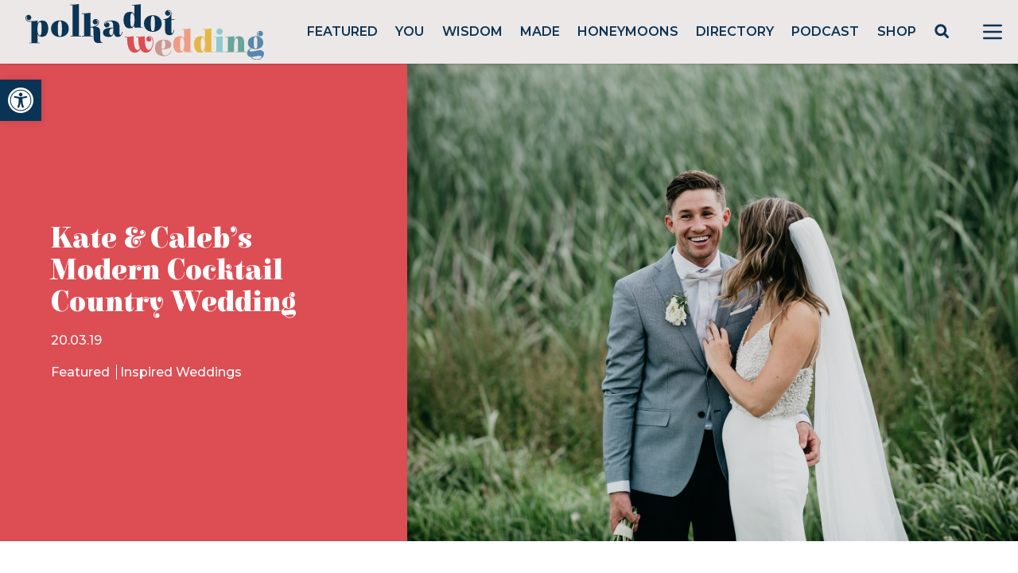

--- FILE ---
content_type: text/html; charset=UTF-8
request_url: https://polkadotwedding.com/2019/03/modern-cocktail-country-wedding/
body_size: 56887
content:
<!doctype html>
<html lang="en-AU">

<head>
	<meta charset="UTF-8">
<script>
var gform;gform||(document.addEventListener("gform_main_scripts_loaded",function(){gform.scriptsLoaded=!0}),window.addEventListener("DOMContentLoaded",function(){gform.domLoaded=!0}),gform={domLoaded:!1,scriptsLoaded:!1,initializeOnLoaded:function(o){gform.domLoaded&&gform.scriptsLoaded?o():!gform.domLoaded&&gform.scriptsLoaded?window.addEventListener("DOMContentLoaded",o):document.addEventListener("gform_main_scripts_loaded",o)},hooks:{action:{},filter:{}},addAction:function(o,n,r,t){gform.addHook("action",o,n,r,t)},addFilter:function(o,n,r,t){gform.addHook("filter",o,n,r,t)},doAction:function(o){gform.doHook("action",o,arguments)},applyFilters:function(o){return gform.doHook("filter",o,arguments)},removeAction:function(o,n){gform.removeHook("action",o,n)},removeFilter:function(o,n,r){gform.removeHook("filter",o,n,r)},addHook:function(o,n,r,t,i){null==gform.hooks[o][n]&&(gform.hooks[o][n]=[]);var e=gform.hooks[o][n];null==i&&(i=n+"_"+e.length),gform.hooks[o][n].push({tag:i,callable:r,priority:t=null==t?10:t})},doHook:function(n,o,r){var t;if(r=Array.prototype.slice.call(r,1),null!=gform.hooks[n][o]&&((o=gform.hooks[n][o]).sort(function(o,n){return o.priority-n.priority}),o.forEach(function(o){"function"!=typeof(t=o.callable)&&(t=window[t]),"action"==n?t.apply(null,r):r[0]=t.apply(null,r)})),"filter"==n)return r[0]},removeHook:function(o,n,t,i){var r;null!=gform.hooks[o][n]&&(r=(r=gform.hooks[o][n]).filter(function(o,n,r){return!!(null!=i&&i!=o.tag||null!=t&&t!=o.priority)}),gform.hooks[o][n]=r)}});
</script>

	<meta name="viewport" content="width=device-width, initial-scale=1">

        <link rel="preconnect" href="https://fonts.gstatic.com">
        <link href="https://fonts.googleapis.com/css2?family=Elsie:wght@400;900&family=Montserrat:wght@400;500;600;700&display=swap" rel="stylesheet">
	
        
	<meta name="p:domain_verify" content="c5b84fd8e36b0a1aa7f2ac2a70fc79dc"/>
        
        <!-- Google Tag Manager -->
        <script>(function(w,d,s,l,i){w[l]=w[l]||[];w[l].push({'gtm.start':
        new Date().getTime(),event:'gtm.js'});var f=d.getElementsByTagName(s)[0],
        j=d.createElement(s),dl=l!='dataLayer'?'&l='+l:'';j.async=true;j.src=
        'https://www.googletagmanager.com/gtm.js?id='+i+dl;f.parentNode.insertBefore(j,f);
        })(window,document,'script','dataLayer','GTM-P7JBPBK');</script>
        <!-- End Google Tag Manager -->
        
        <meta name='robots' content='index, follow, max-image-preview:large, max-snippet:-1, max-video-preview:-1' />
<script async src="https://www.googletagmanager.com/gtag/js?id=G-JL323E5R3G&l=dataLayerPYS"></script>
<script>
	window.dataLayerPYS = window.dataLayerPYS || [];
	function gtag(){dataLayerPYS.push(arguments);}
</script>
<!-- Google Tag Manager by PYS -->
    <script data-cfasync="false" data-pagespeed-no-defer>
	    window.dataLayerPYS = window.dataLayerPYS || [];
	</script>
<!-- End Google Tag Manager by PYS -->
	<!-- This site is optimized with the Yoast SEO plugin v23.5 - https://yoast.com/wordpress/plugins/seo/ -->
	<title>Modern Cocktail Country Wedding - Polka Dot Wedding</title><link rel="preload" data-rocket-preload as="image" href="https://pdbmedia.s3.ap-southeast-2.amazonaws.com/2019/03/183119-modern-cocktail-country-wedding-by-jason-corroto.jpg" imagesrcset="https://pdbmedia.s3.ap-southeast-2.amazonaws.com/2019/03/183119-modern-cocktail-country-wedding-by-jason-corroto.jpg 2048w, https://pdbmedia.s3.ap-southeast-2.amazonaws.com/2019/03/183119-modern-cocktail-country-wedding-by-jason-corroto-400x267.jpg 400w, https://pdbmedia.s3.ap-southeast-2.amazonaws.com/2019/03/183119-modern-cocktail-country-wedding-by-jason-corroto-768x513.jpg 768w, https://pdbmedia.s3.ap-southeast-2.amazonaws.com/2019/03/183119-modern-cocktail-country-wedding-by-jason-corroto-1000x667.jpg 1000w, https://pdbmedia.s3.ap-southeast-2.amazonaws.com/2019/03/183119-modern-cocktail-country-wedding-by-jason-corroto-600x400.jpg 600w" imagesizes="(max-width: 2048px) 100vw, 2048px" fetchpriority="high">
	<meta name="description" content="A Modern Cocktail Country Wedding at Seacliff House with gorgeous modern details against rolling green hills captured by Jason Corroto." />
	<link rel="canonical" href="https://polkadotwedding.com/2019/03/modern-cocktail-country-wedding/" />
	<meta property="og:locale" content="en_US" />
	<meta property="og:type" content="article" />
	<meta property="og:title" content="Modern Cocktail Country Wedding - Polka Dot Wedding" />
	<meta property="og:description" content="A Modern Cocktail Country Wedding at Seacliff House with gorgeous modern details against rolling green hills captured by Jason Corroto." />
	<meta property="og:url" content="https://polkadotwedding.com/2019/03/modern-cocktail-country-wedding/" />
	<meta property="og:site_name" content="Polka Dot Wedding" />
	<meta property="article:publisher" content="http://www.facebook.com/polkadotwedding" />
	<meta property="article:author" content="http://www.facebook.com/polkadotwedding" />
	<meta property="article:published_time" content="2019-03-20T04:00:00+00:00" />
	<meta property="article:modified_time" content="2022-05-27T00:59:29+00:00" />
	<meta property="og:image" content="https://pdbmedia.s3.ap-southeast-2.amazonaws.com/2019/03/183119-modern-cocktail-country-wedding-by-jason-corroto.jpg" />
	<meta property="og:image:width" content="2048" />
	<meta property="og:image:height" content="1367" />
	<meta property="og:image:type" content="image/jpeg" />
	<meta name="author" content="Ms Polka (Dorothy)" />
	<meta name="twitter:card" content="summary_large_image" />
	<meta name="twitter:creator" content="@polkadotbride" />
	<meta name="twitter:site" content="@polkadotbride" />
	<script type="application/ld+json" class="yoast-schema-graph">{"@context":"https://schema.org","@graph":[{"@type":"Article","@id":"https://polkadotwedding.com/2019/03/modern-cocktail-country-wedding/#article","isPartOf":{"@id":"https://polkadotwedding.com/2019/03/modern-cocktail-country-wedding/"},"author":{"name":"Ms Polka (Dorothy)","@id":"https://polkadotwedding.com/#/schema/person/8790a0698abaedef779250a5c0580e9f"},"headline":"Kate &#038; Caleb&#8217;s Modern Cocktail Country Wedding","datePublished":"2019-03-20T04:00:00+00:00","dateModified":"2022-05-27T00:59:29+00:00","mainEntityOfPage":{"@id":"https://polkadotwedding.com/2019/03/modern-cocktail-country-wedding/"},"wordCount":1482,"commentCount":2,"publisher":{"@id":"https://polkadotwedding.com/#organization"},"image":{"@id":"https://polkadotwedding.com/2019/03/modern-cocktail-country-wedding/#primaryimage"},"thumbnailUrl":"https://pdbmedia.s3.ap-southeast-2.amazonaws.com/2019/03/183119-modern-cocktail-country-wedding-by-jason-corroto.jpg","keywords":["The Cocktail issue"],"articleSection":["Featured","Inspired Weddings"],"inLanguage":"en-AU","potentialAction":[{"@type":"CommentAction","name":"Comment","target":["https://polkadotwedding.com/2019/03/modern-cocktail-country-wedding/#respond"]}]},{"@type":"WebPage","@id":"https://polkadotwedding.com/2019/03/modern-cocktail-country-wedding/","url":"https://polkadotwedding.com/2019/03/modern-cocktail-country-wedding/","name":"Modern Cocktail Country Wedding - Polka Dot Wedding","isPartOf":{"@id":"https://polkadotwedding.com/#website"},"primaryImageOfPage":{"@id":"https://polkadotwedding.com/2019/03/modern-cocktail-country-wedding/#primaryimage"},"image":{"@id":"https://polkadotwedding.com/2019/03/modern-cocktail-country-wedding/#primaryimage"},"thumbnailUrl":"https://pdbmedia.s3.ap-southeast-2.amazonaws.com/2019/03/183119-modern-cocktail-country-wedding-by-jason-corroto.jpg","datePublished":"2019-03-20T04:00:00+00:00","dateModified":"2022-05-27T00:59:29+00:00","description":"A Modern Cocktail Country Wedding at Seacliff House with gorgeous modern details against rolling green hills captured by Jason Corroto.","breadcrumb":{"@id":"https://polkadotwedding.com/2019/03/modern-cocktail-country-wedding/#breadcrumb"},"inLanguage":"en-AU","potentialAction":[{"@type":"ReadAction","target":["https://polkadotwedding.com/2019/03/modern-cocktail-country-wedding/"]}]},{"@type":"ImageObject","inLanguage":"en-AU","@id":"https://polkadotwedding.com/2019/03/modern-cocktail-country-wedding/#primaryimage","url":"https://pdbmedia.s3.ap-southeast-2.amazonaws.com/2019/03/183119-modern-cocktail-country-wedding-by-jason-corroto.jpg","contentUrl":"https://pdbmedia.s3.ap-southeast-2.amazonaws.com/2019/03/183119-modern-cocktail-country-wedding-by-jason-corroto.jpg","width":2048,"height":1367},{"@type":"BreadcrumbList","@id":"https://polkadotwedding.com/2019/03/modern-cocktail-country-wedding/#breadcrumb","itemListElement":[{"@type":"ListItem","position":1,"name":"Home","item":"https://polkadotwedding.com/"},{"@type":"ListItem","position":2,"name":"Kate &#038; Caleb&#8217;s Modern Cocktail Country Wedding"}]},{"@type":"WebSite","@id":"https://polkadotwedding.com/#website","url":"https://polkadotwedding.com/","name":"Polka Dot Wedding","description":"Feel Good Weddings","publisher":{"@id":"https://polkadotwedding.com/#organization"},"potentialAction":[{"@type":"SearchAction","target":{"@type":"EntryPoint","urlTemplate":"https://polkadotwedding.com/?s={search_term_string}"},"query-input":{"@type":"PropertyValueSpecification","valueRequired":true,"valueName":"search_term_string"}}],"inLanguage":"en-AU"},{"@type":"Organization","@id":"https://polkadotwedding.com/#organization","name":"Polka Dot Wedding","url":"https://polkadotwedding.com/","logo":{"@type":"ImageObject","inLanguage":"en-AU","@id":"https://polkadotwedding.com/#/schema/logo/image/","url":"https://pdbmedia.s3.ap-southeast-2.amazonaws.com/2021/02/PDW-Logo-TAG-1.png","contentUrl":"https://pdbmedia.s3.ap-southeast-2.amazonaws.com/2021/02/PDW-Logo-TAG-1.png","width":1080,"height":400,"caption":"Polka Dot Wedding"},"image":{"@id":"https://polkadotwedding.com/#/schema/logo/image/"},"sameAs":["http://www.facebook.com/polkadotwedding","https://x.com/polkadotbride","http://instagram.com/polkadotwedding","http://www.pinterest.com/polkadotwedding"]},{"@type":"Person","@id":"https://polkadotwedding.com/#/schema/person/8790a0698abaedef779250a5c0580e9f","name":"Ms Polka (Dorothy)","image":{"@type":"ImageObject","inLanguage":"en-AU","@id":"https://polkadotwedding.com/#/schema/person/image/","url":"https://secure.gravatar.com/avatar/16685307ad1a40d7c730fe49bdf1bd4e?s=96&d=mm&r=g","contentUrl":"https://secure.gravatar.com/avatar/16685307ad1a40d7c730fe49bdf1bd4e?s=96&d=mm&r=g","caption":"Ms Polka (Dorothy)"},"sameAs":["https://www.polkadotwedding.com","http://www.facebook.com/polkadotwedding","https://x.com/polkadotbride"],"url":"https://polkadotwedding.com/author/polkadotbride/"}]}</script>
	<!-- / Yoast SEO plugin. -->



<link rel='dns-prefetch' href='//www.google.com' />
<link data-minify="1" rel='stylesheet' id='pmprommpu_frontend-css' href='https://polkadotwedding.com/wp-content/cache/min/1/wp-content/plugins/pmpro-multiple-memberships-per-user/css/frontend.css?ver=1762183864' media='screen' />
<link data-minify="1" rel='stylesheet' id='formidable-css' href='https://polkadotwedding.com/wp-content/cache/min/1/wp-content/plugins/formidable/css/formidableforms.css?ver=1762183864' media='all' />
<link data-minify="1" rel='stylesheet' id='adsanity-default-css-css' href='https://polkadotwedding.com/wp-content/cache/min/1/wp-content/plugins/adsanity/dist/css/widget-default.css?ver=1762183864' media='screen' />
<link rel='stylesheet' id='sbi_styles-css' href='https://polkadotwedding.com/wp-content/plugins/instagram-feed/css/sbi-styles.min.css?ver=6.9.1' media='all' />
<link rel='stylesheet' id='wp-block-library-css' href='https://polkadotwedding.com/wp-includes/css/dist/block-library/style.min.css?ver=6.4.7' media='all' />
<style id='classic-theme-styles-inline-css'>
/*! This file is auto-generated */
.wp-block-button__link{color:#fff;background-color:#32373c;border-radius:9999px;box-shadow:none;text-decoration:none;padding:calc(.667em + 2px) calc(1.333em + 2px);font-size:1.125em}.wp-block-file__button{background:#32373c;color:#fff;text-decoration:none}
</style>
<style id='global-styles-inline-css'>
body{--wp--preset--color--black: #000000;--wp--preset--color--cyan-bluish-gray: #abb8c3;--wp--preset--color--white: #ffffff;--wp--preset--color--pale-pink: #f78da7;--wp--preset--color--vivid-red: #cf2e2e;--wp--preset--color--luminous-vivid-orange: #ff6900;--wp--preset--color--luminous-vivid-amber: #fcb900;--wp--preset--color--light-green-cyan: #7bdcb5;--wp--preset--color--vivid-green-cyan: #00d084;--wp--preset--color--pale-cyan-blue: #8ed1fc;--wp--preset--color--vivid-cyan-blue: #0693e3;--wp--preset--color--vivid-purple: #9b51e0;--wp--preset--gradient--vivid-cyan-blue-to-vivid-purple: linear-gradient(135deg,rgba(6,147,227,1) 0%,rgb(155,81,224) 100%);--wp--preset--gradient--light-green-cyan-to-vivid-green-cyan: linear-gradient(135deg,rgb(122,220,180) 0%,rgb(0,208,130) 100%);--wp--preset--gradient--luminous-vivid-amber-to-luminous-vivid-orange: linear-gradient(135deg,rgba(252,185,0,1) 0%,rgba(255,105,0,1) 100%);--wp--preset--gradient--luminous-vivid-orange-to-vivid-red: linear-gradient(135deg,rgba(255,105,0,1) 0%,rgb(207,46,46) 100%);--wp--preset--gradient--very-light-gray-to-cyan-bluish-gray: linear-gradient(135deg,rgb(238,238,238) 0%,rgb(169,184,195) 100%);--wp--preset--gradient--cool-to-warm-spectrum: linear-gradient(135deg,rgb(74,234,220) 0%,rgb(151,120,209) 20%,rgb(207,42,186) 40%,rgb(238,44,130) 60%,rgb(251,105,98) 80%,rgb(254,248,76) 100%);--wp--preset--gradient--blush-light-purple: linear-gradient(135deg,rgb(255,206,236) 0%,rgb(152,150,240) 100%);--wp--preset--gradient--blush-bordeaux: linear-gradient(135deg,rgb(254,205,165) 0%,rgb(254,45,45) 50%,rgb(107,0,62) 100%);--wp--preset--gradient--luminous-dusk: linear-gradient(135deg,rgb(255,203,112) 0%,rgb(199,81,192) 50%,rgb(65,88,208) 100%);--wp--preset--gradient--pale-ocean: linear-gradient(135deg,rgb(255,245,203) 0%,rgb(182,227,212) 50%,rgb(51,167,181) 100%);--wp--preset--gradient--electric-grass: linear-gradient(135deg,rgb(202,248,128) 0%,rgb(113,206,126) 100%);--wp--preset--gradient--midnight: linear-gradient(135deg,rgb(2,3,129) 0%,rgb(40,116,252) 100%);--wp--preset--font-size--small: 13px;--wp--preset--font-size--medium: 20px;--wp--preset--font-size--large: 36px;--wp--preset--font-size--x-large: 42px;--wp--preset--spacing--20: 0.44rem;--wp--preset--spacing--30: 0.67rem;--wp--preset--spacing--40: 1rem;--wp--preset--spacing--50: 1.5rem;--wp--preset--spacing--60: 2.25rem;--wp--preset--spacing--70: 3.38rem;--wp--preset--spacing--80: 5.06rem;--wp--preset--shadow--natural: 6px 6px 9px rgba(0, 0, 0, 0.2);--wp--preset--shadow--deep: 12px 12px 50px rgba(0, 0, 0, 0.4);--wp--preset--shadow--sharp: 6px 6px 0px rgba(0, 0, 0, 0.2);--wp--preset--shadow--outlined: 6px 6px 0px -3px rgba(255, 255, 255, 1), 6px 6px rgba(0, 0, 0, 1);--wp--preset--shadow--crisp: 6px 6px 0px rgba(0, 0, 0, 1);}:where(.is-layout-flex){gap: 0.5em;}:where(.is-layout-grid){gap: 0.5em;}body .is-layout-flow > .alignleft{float: left;margin-inline-start: 0;margin-inline-end: 2em;}body .is-layout-flow > .alignright{float: right;margin-inline-start: 2em;margin-inline-end: 0;}body .is-layout-flow > .aligncenter{margin-left: auto !important;margin-right: auto !important;}body .is-layout-constrained > .alignleft{float: left;margin-inline-start: 0;margin-inline-end: 2em;}body .is-layout-constrained > .alignright{float: right;margin-inline-start: 2em;margin-inline-end: 0;}body .is-layout-constrained > .aligncenter{margin-left: auto !important;margin-right: auto !important;}body .is-layout-constrained > :where(:not(.alignleft):not(.alignright):not(.alignfull)){max-width: var(--wp--style--global--content-size);margin-left: auto !important;margin-right: auto !important;}body .is-layout-constrained > .alignwide{max-width: var(--wp--style--global--wide-size);}body .is-layout-flex{display: flex;}body .is-layout-flex{flex-wrap: wrap;align-items: center;}body .is-layout-flex > *{margin: 0;}body .is-layout-grid{display: grid;}body .is-layout-grid > *{margin: 0;}:where(.wp-block-columns.is-layout-flex){gap: 2em;}:where(.wp-block-columns.is-layout-grid){gap: 2em;}:where(.wp-block-post-template.is-layout-flex){gap: 1.25em;}:where(.wp-block-post-template.is-layout-grid){gap: 1.25em;}.has-black-color{color: var(--wp--preset--color--black) !important;}.has-cyan-bluish-gray-color{color: var(--wp--preset--color--cyan-bluish-gray) !important;}.has-white-color{color: var(--wp--preset--color--white) !important;}.has-pale-pink-color{color: var(--wp--preset--color--pale-pink) !important;}.has-vivid-red-color{color: var(--wp--preset--color--vivid-red) !important;}.has-luminous-vivid-orange-color{color: var(--wp--preset--color--luminous-vivid-orange) !important;}.has-luminous-vivid-amber-color{color: var(--wp--preset--color--luminous-vivid-amber) !important;}.has-light-green-cyan-color{color: var(--wp--preset--color--light-green-cyan) !important;}.has-vivid-green-cyan-color{color: var(--wp--preset--color--vivid-green-cyan) !important;}.has-pale-cyan-blue-color{color: var(--wp--preset--color--pale-cyan-blue) !important;}.has-vivid-cyan-blue-color{color: var(--wp--preset--color--vivid-cyan-blue) !important;}.has-vivid-purple-color{color: var(--wp--preset--color--vivid-purple) !important;}.has-black-background-color{background-color: var(--wp--preset--color--black) !important;}.has-cyan-bluish-gray-background-color{background-color: var(--wp--preset--color--cyan-bluish-gray) !important;}.has-white-background-color{background-color: var(--wp--preset--color--white) !important;}.has-pale-pink-background-color{background-color: var(--wp--preset--color--pale-pink) !important;}.has-vivid-red-background-color{background-color: var(--wp--preset--color--vivid-red) !important;}.has-luminous-vivid-orange-background-color{background-color: var(--wp--preset--color--luminous-vivid-orange) !important;}.has-luminous-vivid-amber-background-color{background-color: var(--wp--preset--color--luminous-vivid-amber) !important;}.has-light-green-cyan-background-color{background-color: var(--wp--preset--color--light-green-cyan) !important;}.has-vivid-green-cyan-background-color{background-color: var(--wp--preset--color--vivid-green-cyan) !important;}.has-pale-cyan-blue-background-color{background-color: var(--wp--preset--color--pale-cyan-blue) !important;}.has-vivid-cyan-blue-background-color{background-color: var(--wp--preset--color--vivid-cyan-blue) !important;}.has-vivid-purple-background-color{background-color: var(--wp--preset--color--vivid-purple) !important;}.has-black-border-color{border-color: var(--wp--preset--color--black) !important;}.has-cyan-bluish-gray-border-color{border-color: var(--wp--preset--color--cyan-bluish-gray) !important;}.has-white-border-color{border-color: var(--wp--preset--color--white) !important;}.has-pale-pink-border-color{border-color: var(--wp--preset--color--pale-pink) !important;}.has-vivid-red-border-color{border-color: var(--wp--preset--color--vivid-red) !important;}.has-luminous-vivid-orange-border-color{border-color: var(--wp--preset--color--luminous-vivid-orange) !important;}.has-luminous-vivid-amber-border-color{border-color: var(--wp--preset--color--luminous-vivid-amber) !important;}.has-light-green-cyan-border-color{border-color: var(--wp--preset--color--light-green-cyan) !important;}.has-vivid-green-cyan-border-color{border-color: var(--wp--preset--color--vivid-green-cyan) !important;}.has-pale-cyan-blue-border-color{border-color: var(--wp--preset--color--pale-cyan-blue) !important;}.has-vivid-cyan-blue-border-color{border-color: var(--wp--preset--color--vivid-cyan-blue) !important;}.has-vivid-purple-border-color{border-color: var(--wp--preset--color--vivid-purple) !important;}.has-vivid-cyan-blue-to-vivid-purple-gradient-background{background: var(--wp--preset--gradient--vivid-cyan-blue-to-vivid-purple) !important;}.has-light-green-cyan-to-vivid-green-cyan-gradient-background{background: var(--wp--preset--gradient--light-green-cyan-to-vivid-green-cyan) !important;}.has-luminous-vivid-amber-to-luminous-vivid-orange-gradient-background{background: var(--wp--preset--gradient--luminous-vivid-amber-to-luminous-vivid-orange) !important;}.has-luminous-vivid-orange-to-vivid-red-gradient-background{background: var(--wp--preset--gradient--luminous-vivid-orange-to-vivid-red) !important;}.has-very-light-gray-to-cyan-bluish-gray-gradient-background{background: var(--wp--preset--gradient--very-light-gray-to-cyan-bluish-gray) !important;}.has-cool-to-warm-spectrum-gradient-background{background: var(--wp--preset--gradient--cool-to-warm-spectrum) !important;}.has-blush-light-purple-gradient-background{background: var(--wp--preset--gradient--blush-light-purple) !important;}.has-blush-bordeaux-gradient-background{background: var(--wp--preset--gradient--blush-bordeaux) !important;}.has-luminous-dusk-gradient-background{background: var(--wp--preset--gradient--luminous-dusk) !important;}.has-pale-ocean-gradient-background{background: var(--wp--preset--gradient--pale-ocean) !important;}.has-electric-grass-gradient-background{background: var(--wp--preset--gradient--electric-grass) !important;}.has-midnight-gradient-background{background: var(--wp--preset--gradient--midnight) !important;}.has-small-font-size{font-size: var(--wp--preset--font-size--small) !important;}.has-medium-font-size{font-size: var(--wp--preset--font-size--medium) !important;}.has-large-font-size{font-size: var(--wp--preset--font-size--large) !important;}.has-x-large-font-size{font-size: var(--wp--preset--font-size--x-large) !important;}
.wp-block-navigation a:where(:not(.wp-element-button)){color: inherit;}
:where(.wp-block-post-template.is-layout-flex){gap: 1.25em;}:where(.wp-block-post-template.is-layout-grid){gap: 1.25em;}
:where(.wp-block-columns.is-layout-flex){gap: 2em;}:where(.wp-block-columns.is-layout-grid){gap: 2em;}
.wp-block-pullquote{font-size: 1.5em;line-height: 1.6;}
</style>
<link rel='stylesheet' id='adsanity-cas-css' href='https://polkadotwedding.com/cas-custom-sizes/?ver=1.5.1' media='all' />
<link data-minify="1" rel='stylesheet' id='cpsh-shortcodes-css' href='https://polkadotwedding.com/wp-content/cache/min/1/wp-content/plugins/column-shortcodes/assets/css/shortcodes.css?ver=1762183864' media='all' />
<link data-minify="1" rel='stylesheet' id='pmpro_frontend-css' href='https://polkadotwedding.com/wp-content/cache/min/1/wp-content/plugins/paid-memberships-pro/css/frontend.css?ver=1762183864' media='screen' />
<link rel='stylesheet' id='pmpro_print-css' href='https://polkadotwedding.com/wp-content/plugins/paid-memberships-pro/css/print.css?ver=2.11.2' media='print' />
<link data-minify="1" rel='stylesheet' id='pdw-theme-css-css' href='https://polkadotwedding.com/wp-content/cache/min/1/wp-content/themes/pwedding/assets/css/tailwind.css?ver=1762183864' media='all' />
<link rel='stylesheet' id='pdw-splide-css-css' href='https://polkadotwedding.com/wp-content/themes/pwedding/assets/css/splide.min.css?ver=1663309722' media='all' />
<link rel='stylesheet' id='pojo-a11y-css' href='https://polkadotwedding.com/wp-content/plugins/pojo-accessibility/assets/css/style.min.css?ver=1.0.0' media='all' />
<link data-minify="1" rel='stylesheet' id='popup-maker-site-css' href='https://polkadotwedding.com/wp-content/cache/min/1/wp-content/uploads/pum/pum-site-styles.css?ver=1762183864' media='all' />
<script src="https://polkadotwedding.com/wp-includes/js/jquery/jquery.min.js?ver=3.7.1" id="jquery-core-js"></script>







<script id="pys-js-extra">
var pysOptions = {"staticEvents":{"facebook":{"init_event":[{"delay":0,"type":"static","ajaxFire":false,"name":"PageView","pixelIds":["1261881093826536"],"eventID":"9aef5eff-7f23-489f-98a8-e4cf6eaab899","params":{"post_category":"Featured, Inspired Weddings","page_title":"Kate & Caleb's Modern Cocktail Country Wedding","post_type":"post","post_id":711852,"plugin":"PixelYourSite","user_role":"guest","event_url":"polkadotwedding.com\/2019\/03\/modern-cocktail-country-wedding\/"},"e_id":"init_event","ids":[],"hasTimeWindow":false,"timeWindow":0,"woo_order":"","edd_order":""}]}},"dynamicEvents":{"automatic_event_form":{"facebook":{"delay":0,"type":"dyn","name":"Form","pixelIds":["1261881093826536"],"eventID":"e3bd911c-a944-4390-8c54-3045f1e8af65","params":{"page_title":"Kate & Caleb's Modern Cocktail Country Wedding","post_type":"post","post_id":711852,"plugin":"PixelYourSite","user_role":"guest","event_url":"polkadotwedding.com\/2019\/03\/modern-cocktail-country-wedding\/"},"e_id":"automatic_event_form","ids":[],"hasTimeWindow":false,"timeWindow":0,"woo_order":"","edd_order":""}},"automatic_event_download":{"facebook":{"delay":0,"type":"dyn","name":"Download","extensions":["","doc","exe","js","pdf","ppt","tgz","zip","xls"],"pixelIds":["1261881093826536"],"eventID":"07d895b3-8758-4c09-98ae-155d51ea43f1","params":{"page_title":"Kate & Caleb's Modern Cocktail Country Wedding","post_type":"post","post_id":711852,"plugin":"PixelYourSite","user_role":"guest","event_url":"polkadotwedding.com\/2019\/03\/modern-cocktail-country-wedding\/"},"e_id":"automatic_event_download","ids":[],"hasTimeWindow":false,"timeWindow":0,"woo_order":"","edd_order":""}},"automatic_event_comment":{"facebook":{"delay":0,"type":"dyn","name":"Comment","pixelIds":["1261881093826536"],"eventID":"09005174-4818-41b7-90b6-5c698a09e65c","params":{"page_title":"Kate & Caleb's Modern Cocktail Country Wedding","post_type":"post","post_id":711852,"plugin":"PixelYourSite","user_role":"guest","event_url":"polkadotwedding.com\/2019\/03\/modern-cocktail-country-wedding\/"},"e_id":"automatic_event_comment","ids":[],"hasTimeWindow":false,"timeWindow":0,"woo_order":"","edd_order":""}}},"triggerEvents":[],"triggerEventTypes":[],"facebook":{"pixelIds":["1261881093826536"],"advancedMatching":[],"advancedMatchingEnabled":true,"removeMetadata":false,"contentParams":{"post_type":"post","post_id":711852,"content_name":"Kate & Caleb's Modern Cocktail Country Wedding","categories":"Featured, Inspired Weddings","tags":"The Cocktail issue"},"commentEventEnabled":true,"wooVariableAsSimple":false,"downloadEnabled":true,"formEventEnabled":true,"serverApiEnabled":true,"wooCRSendFromServer":true,"send_external_id":null,"enabled_medical":false,"do_not_track_medical_param":["event_url","post_title","page_title","landing_page","content_name","categories","category_name","tags"],"meta_ldu":false},"ga":{"trackingIds":["UA-488922-4"],"commentEventEnabled":true,"downloadEnabled":true,"formEventEnabled":true,"crossDomainEnabled":false,"crossDomainAcceptIncoming":false,"crossDomainDomains":[],"isDebugEnabled":[],"serverContainerUrls":{"UA-488922-4":{"enable_server_container":"","server_container_url":"","transport_url":""}},"additionalConfig":{"UA-488922-4":{"first_party_collection":true}},"disableAdvertisingFeatures":false,"disableAdvertisingPersonalization":false,"wooVariableAsSimple":true,"custom_page_view_event":false},"debug":"1","siteUrl":"https:\/\/polkadotwedding.com","ajaxUrl":"https:\/\/polkadotwedding.com\/wp-admin\/admin-ajax.php","ajax_event":"8273af2df6","enable_remove_download_url_param":"1","cookie_duration":"7","last_visit_duration":"60","enable_success_send_form":"","ajaxForServerEvent":"1","ajaxForServerStaticEvent":"1","send_external_id":"1","external_id_expire":"180","track_cookie_for_subdomains":"1","google_consent_mode":"1","gdpr":{"ajax_enabled":false,"all_disabled_by_api":false,"facebook_disabled_by_api":false,"analytics_disabled_by_api":false,"google_ads_disabled_by_api":false,"pinterest_disabled_by_api":false,"bing_disabled_by_api":false,"externalID_disabled_by_api":false,"facebook_prior_consent_enabled":false,"analytics_prior_consent_enabled":true,"google_ads_prior_consent_enabled":null,"pinterest_prior_consent_enabled":true,"bing_prior_consent_enabled":true,"cookiebot_integration_enabled":false,"cookiebot_facebook_consent_category":"marketing","cookiebot_analytics_consent_category":"statistics","cookiebot_tiktok_consent_category":"marketing","cookiebot_google_ads_consent_category":null,"cookiebot_pinterest_consent_category":"marketing","cookiebot_bing_consent_category":"marketing","consent_magic_integration_enabled":false,"real_cookie_banner_integration_enabled":false,"cookie_notice_integration_enabled":false,"cookie_law_info_integration_enabled":false,"analytics_storage":{"enabled":true,"value":"granted","filter":false},"ad_storage":{"enabled":true,"value":"granted","filter":false},"ad_user_data":{"enabled":true,"value":"granted","filter":false},"ad_personalization":{"enabled":true,"value":"granted","filter":false}},"cookie":{"disabled_all_cookie":false,"disabled_start_session_cookie":false,"disabled_advanced_form_data_cookie":false,"disabled_landing_page_cookie":false,"disabled_first_visit_cookie":false,"disabled_trafficsource_cookie":false,"disabled_utmTerms_cookie":false,"disabled_utmId_cookie":false},"tracking_analytics":{"TrafficSource":"direct","TrafficLanding":"undefined","TrafficUtms":[],"TrafficUtmsId":[]},"GATags":{"ga_datalayer_type":"default","ga_datalayer_name":"dataLayerPYS"},"woo":{"enabled":false},"edd":{"enabled":false},"cache_bypass":"1768905238"};
</script>

<script defer='defer' src="https://polkadotwedding.com/wp-content/plugins/gravityforms/js/jquery.json.min.js?ver=2.8.18" id="gform_json-js"></script>



<script defer='defer' src="https://www.google.com/recaptcha/api.js?hl=en&amp;ver=6.4.7#038;render=explicit" id="gform_recaptcha-js"></script>

<style type="text/css">
#pojo-a11y-toolbar .pojo-a11y-toolbar-toggle a{ background-color: #0a3456;	color: #ffffff;}
#pojo-a11y-toolbar .pojo-a11y-toolbar-overlay, #pojo-a11y-toolbar .pojo-a11y-toolbar-overlay ul.pojo-a11y-toolbar-items.pojo-a11y-links{ border-color: #0a3456;}
body.pojo-a11y-focusable a:focus{ outline-style: solid !important;	outline-width: 1px !important;	outline-color: #dc4d54 !important;}
#pojo-a11y-toolbar{ top: 100px !important;}
#pojo-a11y-toolbar .pojo-a11y-toolbar-overlay{ background-color: #ffffff;}
#pojo-a11y-toolbar .pojo-a11y-toolbar-overlay ul.pojo-a11y-toolbar-items li.pojo-a11y-toolbar-item a, #pojo-a11y-toolbar .pojo-a11y-toolbar-overlay p.pojo-a11y-toolbar-title{ color: #0a3456;}
#pojo-a11y-toolbar .pojo-a11y-toolbar-overlay ul.pojo-a11y-toolbar-items li.pojo-a11y-toolbar-item a.active{ background-color: #0a3456;	color: #ffffff;}
@media (max-width: 767px) { #pojo-a11y-toolbar { top: 50px !important; } }</style><link rel="icon" href="https://pdbmedia.s3.ap-southeast-2.amazonaws.com/2024/06/cropped-cropped-PDW-Logo-FAVICON-32x32.png" sizes="32x32" />
<link rel="icon" href="https://pdbmedia.s3.ap-southeast-2.amazonaws.com/2024/06/cropped-cropped-PDW-Logo-FAVICON-192x192.png" sizes="192x192" />
<link rel="apple-touch-icon" href="https://pdbmedia.s3.ap-southeast-2.amazonaws.com/2024/06/cropped-cropped-PDW-Logo-FAVICON-180x180.png" />
<meta name="msapplication-TileImage" content="https://pdbmedia.s3.ap-southeast-2.amazonaws.com/2024/06/cropped-cropped-PDW-Logo-FAVICON-270x270.png" />
		<style id="wp-custom-css">
			.dz-details {
      display: flex;
      flex-flow: column-reverse;
}

.frm_multi_upload.frm_clearfix {
    display: flex;
    flex-wrap: wrap;
    padding: 1rem 2rem;
    background-color: #f5f5f5;
    border-radius: 5px;
    margin: 1rem 0;
}

.frm_multi_upload.frm_clearfix .dz-message.needsclick {
    width: 100%;
}

.frm_multi_upload.frm_clearfix .dz-preview.frm_clearfix {
    width: 50%;
    margin: 1rem 0;
}
/*
a.dz-remove.frm_icon_font.frm_cancel1_icon:after {
    content: "\D7";
    display: flex;
    width: 30px;
    height: 30px;
    color: red;
    font-size: 32px;
    text-decoration: none;
    margin-top: -10px;
}

a.dz-remove.frm_icon_font.frm_cancel1_icon {
    text-decoration: none;
}
*/
.frm_form_field.frm_hidden {
  display: none;
}

.search-submit {
	cursor: pointer;
}		</style>
		<noscript><style id="rocket-lazyload-nojs-css">.rll-youtube-player, [data-lazy-src]{display:none !important;}</style></noscript><style id="rocket-lazyrender-inline-css">[data-wpr-lazyrender] {content-visibility: auto;}</style><meta name="generator" content="WP Rocket 3.17.4" data-wpr-features="wpr_defer_js wpr_minify_concatenate_js wpr_lazyload_images wpr_lazyload_iframes wpr_automatic_lazy_rendering wpr_oci wpr_image_dimensions wpr_minify_css wpr_desktop wpr_preload_links" /></head>

<body data-rsssl=1 class="post-template-default single single-post postid-711852 single-format-standard wp-custom-logo wp-embed-responsive text-pdw-dark pmpro-body-has-access">

        
        <header id="masthead" 
            class="flex h-20 shadow items-center justify-between bg-pdw-gray 2xl:container mx-auto sticky top-0 z-top"
            >

        <div  class="site-branding">
                                <a href="https://polkadotwedding.com/" 
           class="logo-link px-8 py-2 flex" 
           rel="home" 
           aria-current="page" 
           role="link">
                        <img width="300" 
                 height="71"                 
                 src="/wp-content/themes/pwedding/assets/images/PolkaDotWedding.svg">
        </a>
            </div><!-- .site-branding -->

        <nav id="site-navigation" class="hidden lg:block flex-grow font-semibold py-3">
            <ul id="menu-main" class="flex justify-evenly list-none"><li id="menu-item-859846" class="menu-item menu-item-type-taxonomy menu-item-object-category current-post-ancestor current-menu-parent current-post-parent menu-item-859846 uppercase"><a href="https://polkadotwedding.com/category/bride/">Featured</a></li>
<li id="menu-item-859849" class="menu-item menu-item-type-taxonomy menu-item-object-category menu-item-859849 uppercase"><a href="https://polkadotwedding.com/category/weddings/">You</a></li>
<li id="menu-item-859847" class="menu-item menu-item-type-taxonomy menu-item-object-category menu-item-859847 uppercase"><a href="https://polkadotwedding.com/category/wisdom/">Wisdom</a></li>
<li id="menu-item-859848" class="menu-item menu-item-type-taxonomy menu-item-object-category menu-item-859848 uppercase"><a href="https://polkadotwedding.com/category/made/">Made</a></li>
<li id="menu-item-859851" class="menu-item menu-item-type-taxonomy menu-item-object-category menu-item-859851 uppercase"><a href="https://polkadotwedding.com/category/honeymoons/">Honeymoons</a></li>
<li id="menu-item-862224" class="menu-item menu-item-type-custom menu-item-object-custom menu-item-862224 uppercase"><a href="/wedding-directory/">Directory</a></li>
<li id="menu-item-984653" class="menu-item menu-item-type-taxonomy menu-item-object-category menu-item-984653 uppercase"><a href="https://polkadotwedding.com/category/podcast/">Podcast</a></li>
<li id="menu-item-1001745" class="menu-item menu-item-type-custom menu-item-object-custom menu-item-1001745 uppercase"><a href="https://shop.polkadotwedding.com/">Shop</a></li>
<li id="menu-item-960176" class="pdwsrch popmake-862982 menu-item menu-item-type-custom menu-item-object-custom menu-item-960176 uppercase"><a href="#"><svg width="20" height="20" viewBox="0 0 20 20" fill="none" xmlns="http://www.w3.org/2000/svg">
                <circle cx="8.78439" cy="8.78436" r="6" stroke="#0C3455" stroke-width="3"></circle>
                <rect x="11.3459" y="13.4158" width="3" height="8.80485" rx="1.5" transform="rotate(-45 11.3459 13.4158)" fill="#0C3455"></rect>
              </svg></a></li>
</ul>        </nav><!-- #site-navigation -->

        <button
                x-data="{usedKeyboard: false}"
                @keydown.window.tab="usedKeyboard = true"
                @click="$dispatch('open-menu', { open: true })"
                class="block text-pdw-dark focus:outline-none px-2">        
                    <svg class="h-12 w-12 px-2 fill-current" viewBox="0 0 24 24">
                        <path fill-rule="evenodd" d="M4 5h16a1 1 0 0 1 0 2H4a1 1 0 1 1 0-2zm0 6h16a1 1 0 0 1 0 2H4a1 1 0 0 1 0-2zm0 6h16a1 1 0 0 1 0 2H4a1 1 0 0 1 0-2z"/>
                    </svg>        
        </button>

    </header><!-- #masthead -->
    
    <div  id="page" class="site">
        <section
    class="relative z-top-all"
    x-data="slideout()"
    x-cloak
    @open-menu.window="open = $event.detail.open"
    @keydown.window.tab="usedKeyboard = true"
    @keydown.escape="open = false"
    x-init="init()">
    <div
        x-show.transition.opacity.duration.500="open"
        @click="open = false"
        class="fixed inset-0 bg-black bg-opacity-25"></div>
    <div
        class="fixed transition duration-300 right-0 top-0 transform
                w-full max-w-xs h-screen bg-gray-100 overflow-hidden"
        :class="{'translate-x-full': !open}">
        <button
            @click="open = false"
            x-ref="closeButton"
            :class="{'focus:outline-none': !usedKeyboard}"
            class="fixed top-0 right-0 mr-4 mt-2 z-50">
            <svg xmlns="http://www.w3.org/2000/svg" width="48" height="48" viewBox="0 0 24 24" fill="none" stroke="#000" stroke-width="1.5" stroke-linecap="round" stroke-linejoin="round" class="feather feather-x"><line x1="18" y1="6" x2="6" y2="18"></line><line x1="6" y1="6" x2="18" y2="18"></line></svg>
        </button>
        <div class="p-16 px-6 absolute top-0 h-full w-full overflow-y-scroll">
            <nav id="slideout-navigation" class="max-w-12 mx-auto">
            <ul id="menu-slideout" class="flex flex-col justify-start list-none"><li id="menu-item-862150" class="menu-item menu-item-type-post_type menu-item-object-page menu-item-862150 uppercase mb-4 text-sm font-semibold pl-2 pb-4 border-b border-pdw-blue"><a href="https://polkadotwedding.com/advertise-your-business-on-the-feel-good-wedding-website/">Advertise</a></li>
<li id="menu-item-862151" class="menu-item menu-item-type-post_type menu-item-object-page menu-item-862151 uppercase mb-4 text-sm font-semibold pl-2 pb-4 border-b border-pdw-blue"><a href="https://polkadotwedding.com/about/">About</a></li>
<li id="menu-item-862392" class="menu-item menu-item-type-custom menu-item-object-custom menu-item-862392 uppercase mb-4 text-sm font-semibold pl-2 pb-4 border-b border-pdw-blue"><a href="/wedding-directory/">Directory</a></li>
<li id="menu-item-925700" class="menu-item menu-item-type-custom menu-item-object-custom menu-item-925700 uppercase mb-4 text-sm font-semibold pl-2 pb-4 border-b border-pdw-blue"><a href="https://shop.polkadotwedding.com/">Shop</a></li>
<li id="menu-item-987857" class="menu-item menu-item-type-taxonomy menu-item-object-category menu-item-987857 uppercase mb-4 text-sm font-semibold pl-2 pb-4 border-b border-pdw-blue"><a href="https://polkadotwedding.com/category/podcast/">Podcast</a></li>
<li id="menu-item-862152" class="menu-item menu-item-type-post_type menu-item-object-page menu-item-862152 uppercase mb-4 text-sm font-semibold pl-2 pb-4 border-b border-pdw-blue"><a href="https://polkadotwedding.com/contact-polkadotwedding/">Contact Us</a></li>
<li id="menu-item-867422" class="menu-item menu-item-type-custom menu-item-object-custom menu-item-867422 uppercase mb-4 text-sm font-semibold pl-2 pb-4 border-b border-pdw-blue"><a href="/make-a-submission-to-polka-dot-wedding/">Make A Submission</a></li>
<li id="menu-item-862219" class="popmake-860012 menu-item menu-item-type- menu-item-object-login menu-item-862219 uppercase mb-4 text-sm font-semibold pl-2 pb-4 border-b border-pdw-blue"><a href="https://polkadotwedding.com/login/?redirect_to=https%3A%2F%2Fpolkadotwedding.com%2F2019%2F03%2Fmodern-cocktail-country-wedding%2F">Login</a></li>
<li id="menu-item-908883" class="menu-item menu-item-type-custom menu-item-object-custom menu-item-908883 uppercase mb-4 text-sm font-semibold pl-2 pb-4 border-b border-pdw-blue"><a href="/membership-checkout/?level=3">Register</a></li>
</ul>            </nav><!-- #slideout-navigation -->
        </div>
    </div>
</section>
<main  id="main" class="">


        

<section  class="w-full 2xl:container mx-auto flex flex-col md:flex-row">
        <div class="p-4 text-white flex flex-col
                md:justify-center md:items-center
               md:w-2/5                bg-pdw-featured">

        
                        
                            <h1 class="font-elsie text-2xl font-bold md:text-4xl md:w-4/5">Kate &#038; Caleb&#8217;s Modern Cocktail Country Wedding</h1>            
                            <div class="py-4 md:w-4/5">20.03.19</div>            
            <div class="md:w-4/5">
                
                        <a class="no-underline pr-1 mr-1 border-r border-current last:border-r-0"
           href="https://polkadotwedding.com/category/bride/">
            Featured        </a>
            <a class="no-underline pr-1 mr-1 border-r border-current last:border-r-0"
           href="https://polkadotwedding.com/category/bride/inspired-weddings/">
            Inspired Weddings        </a>
                    
                                
            </div>
        
    </div>

    <div class=" md:w-3/5">
        
        <img width="2048" height="1367" src="https://pdbmedia.s3.ap-southeast-2.amazonaws.com/2019/03/183119-modern-cocktail-country-wedding-by-jason-corroto.jpg" class="object-cover object-mid w-full h-52 md:h-150 pdw-track-bride wp-post-image" alt="" title="Kate &#038; Caleb&#8217;s Modern Cocktail Country Wedding" data-action="Bride" decoding="async" fetchpriority="high" srcset="https://pdbmedia.s3.ap-southeast-2.amazonaws.com/2019/03/183119-modern-cocktail-country-wedding-by-jason-corroto.jpg 2048w, https://pdbmedia.s3.ap-southeast-2.amazonaws.com/2019/03/183119-modern-cocktail-country-wedding-by-jason-corroto-400x267.jpg 400w, https://pdbmedia.s3.ap-southeast-2.amazonaws.com/2019/03/183119-modern-cocktail-country-wedding-by-jason-corroto-768x513.jpg 768w, https://pdbmedia.s3.ap-southeast-2.amazonaws.com/2019/03/183119-modern-cocktail-country-wedding-by-jason-corroto-1000x667.jpg 1000w, https://pdbmedia.s3.ap-southeast-2.amazonaws.com/2019/03/183119-modern-cocktail-country-wedding-by-jason-corroto-600x400.jpg 600w" sizes="(max-width: 2048px) 100vw, 2048px" />    </div>


</section>    
    <section  class="main-content flex flex-col sm:flex-row sm:justify-center m-4 md:my-10 md:mx-auto">
        <article class="flex-article px-4 md:px-8 post-711852 post type-post status-publish format-standard has-post-thumbnail hentry category-bride category-inspired-weddings tag-the-cocktail-issue ecm-post-locations-australia ecm-post-locations-new-south-wales ecm-post-locations-south-coast ecm-post-styles-cocktail ecm-post-styles-elegant ecm-post-styles-modern ecm-post-colours-milk-coffee ecm-post-colours-taupe ecm-post-colours-white photographers-jason-corroto post-vendors-cath-allan post-vendors-christine-azzopardi post-vendors-ellis-hall post-vendors-emy-clare post-vendors-flowers-on-the-mill post-vendors-hansen-gretel post-vendors-match-made-bridal post-vendors-rambling-rose-bar post-vendors-ripple-weddings post-vendors-seacliff-house post-vendors-shiso-fine post-vendors-the-babushka-ballerina post-vendors-the-cake-space post-vendors-the-wedding-and-event-creators post-vendors-we-play-records post-vendors-zara ecm_post_season-spring ecm_post_settings-country ecm_post_settings-estate pmpro-has-access" id="post-711852">

    
    <p class="pdw-images"><a class="pdw-double" href="https://www.polkadotbride.com/2019/03/modern-cocktail-country-wedding/183119-modern-cocktail-country-wedding-photographed-by-jason-corroto/" rel="attachment wp-att-711953"><img decoding="async" class="alignnone size-large wp-image-711953" src="https://pdbmedia.s3.ap-southeast-2.amazonaws.com/2019/03/183119-modern-cocktail-country-wedding-by-jason-corroto-600x400.jpg" alt="" width="800" height="534" srcset="https://pdbmedia.s3.ap-southeast-2.amazonaws.com/2019/03/183119-modern-cocktail-country-wedding-by-jason-corroto-600x400.jpg 600w, https://pdbmedia.s3.ap-southeast-2.amazonaws.com/2019/03/183119-modern-cocktail-country-wedding-by-jason-corroto-400x267.jpg 400w, https://pdbmedia.s3.ap-southeast-2.amazonaws.com/2019/03/183119-modern-cocktail-country-wedding-by-jason-corroto-768x513.jpg 768w, https://pdbmedia.s3.ap-southeast-2.amazonaws.com/2019/03/183119-modern-cocktail-country-wedding-by-jason-corroto-1000x667.jpg 1000w, https://pdbmedia.s3.ap-southeast-2.amazonaws.com/2019/03/183119-modern-cocktail-country-wedding-by-jason-corroto.jpg 2048w" sizes="(max-width: 800px) 100vw, 800px" /></a></p>
<p style="text-align: center;"><em>Kate &amp; Caleb</em></p>
<p>For Kate and Caleb, it was important that their wedding reflect their own relaxed sense of self. They chose a picturesque farm by the sea, they hired food trucks to dish up an informal feast and they danced for six-hours straight! With <span class="vendor_feature"><a href="https://www.jasoncorrotophoto.com/" rel="noopener">Jason Corroto</a> behind the camera, this was the most joyous next step for the pair who met on Tinder.</span></p>
<p>Caleb popped the question just before a holiday to Bali and we&#8217;re going to start off today&#8217;s tale with the story of how he swept Kate off her feet. &#8220;The night before we flew to Bali, Caleb suggested we get a hotel room in the city to avoid the early morning drive from the Northern Beaches to the airport. I came straight from work and met Caleb in the city. He said he needed to use the bathroom and remembered that he had the key for an old skyscraper he used to do electrical work on.</p>
<p>Once inside the building, Caleb asked if I wanted to go up to the roof, like old times. Caleb took me up to the rooftop on one of our first dates and had said that this is where he was &#8216;going to propose one day&#8217; and I was thinking he would say anything to woo me.</p>
<p>So up to the rooftop we went (which is not meant for public access). As Caleb opened the door, it started raining. We had to climb up ladders and duck under poles. Once we had done all of the climbing, we stood overlooking an uninterrupted view of Darling Harbour and Caleb dropped to one knee. In the pouring rain, I said &#8216;yes&#8217;, without a doubt in my mind!<br />
We celebrated that night by staying at the Shangri La and dinner at Bentley. Before flying to Bali the next morning!&#8221;</p>
<p class="pdw-images"><a href="https://www.polkadotbride.com/2019/03/modern-cocktail-country-wedding/183126-modern-cocktail-country-wedding-photographed-by-jason-corroto/" rel="attachment wp-att-711967"><img decoding="async" class="alignnone wp-image-711967 size-medium" src="data:image/svg+xml,%3Csvg%20xmlns='http://www.w3.org/2000/svg'%20viewBox='0%200%20400%20600'%3E%3C/svg%3E" alt="" width="400" height="600" data-lazy-srcset="https://pdbmedia.s3.ap-southeast-2.amazonaws.com/2019/03/183126-modern-cocktail-country-wedding-by-jason-corroto-400x600.jpg 400w, https://pdbmedia.s3.ap-southeast-2.amazonaws.com/2019/03/183126-modern-cocktail-country-wedding-by-jason-corroto-768x1152.jpg 768w, https://pdbmedia.s3.ap-southeast-2.amazonaws.com/2019/03/183126-modern-cocktail-country-wedding-by-jason-corroto-1000x1500.jpg 1000w, https://pdbmedia.s3.ap-southeast-2.amazonaws.com/2019/03/183126-modern-cocktail-country-wedding-by-jason-corroto-600x900.jpg 600w, https://pdbmedia.s3.ap-southeast-2.amazonaws.com/2019/03/183126-modern-cocktail-country-wedding-by-jason-corroto.jpg 2048w" data-lazy-sizes="(max-width: 400px) 100vw, 400px" data-lazy-src="https://pdbmedia.s3.ap-southeast-2.amazonaws.com/2019/03/183126-modern-cocktail-country-wedding-by-jason-corroto-400x600.jpg" /><noscript><img decoding="async" class="alignnone wp-image-711967 size-medium" src="https://pdbmedia.s3.ap-southeast-2.amazonaws.com/2019/03/183126-modern-cocktail-country-wedding-by-jason-corroto-400x600.jpg" alt="" width="400" height="600" srcset="https://pdbmedia.s3.ap-southeast-2.amazonaws.com/2019/03/183126-modern-cocktail-country-wedding-by-jason-corroto-400x600.jpg 400w, https://pdbmedia.s3.ap-southeast-2.amazonaws.com/2019/03/183126-modern-cocktail-country-wedding-by-jason-corroto-768x1152.jpg 768w, https://pdbmedia.s3.ap-southeast-2.amazonaws.com/2019/03/183126-modern-cocktail-country-wedding-by-jason-corroto-1000x1500.jpg 1000w, https://pdbmedia.s3.ap-southeast-2.amazonaws.com/2019/03/183126-modern-cocktail-country-wedding-by-jason-corroto-600x900.jpg 600w, https://pdbmedia.s3.ap-southeast-2.amazonaws.com/2019/03/183126-modern-cocktail-country-wedding-by-jason-corroto.jpg 2048w" sizes="(max-width: 400px) 100vw, 400px" /></noscript></a><a href="https://www.polkadotbride.com/2019/03/modern-cocktail-country-wedding/183136-modern-cocktail-country-wedding-photographed-by-jason-corroto/" rel="attachment wp-att-711864"><img decoding="async" class="alignnone wp-image-711864 size-medium" src="data:image/svg+xml,%3Csvg%20xmlns='http://www.w3.org/2000/svg'%20viewBox='0%200%20400%20600'%3E%3C/svg%3E" alt="" width="400" height="600" data-lazy-srcset="https://pdbmedia.s3.ap-southeast-2.amazonaws.com/2019/03/183136-modern-cocktail-country-wedding-by-jason-corroto-400x600.jpg 400w, https://pdbmedia.s3.ap-southeast-2.amazonaws.com/2019/03/183136-modern-cocktail-country-wedding-by-jason-corroto-768x1152.jpg 768w, https://pdbmedia.s3.ap-southeast-2.amazonaws.com/2019/03/183136-modern-cocktail-country-wedding-by-jason-corroto-1000x1500.jpg 1000w, https://pdbmedia.s3.ap-southeast-2.amazonaws.com/2019/03/183136-modern-cocktail-country-wedding-by-jason-corroto-600x900.jpg 600w, https://pdbmedia.s3.ap-southeast-2.amazonaws.com/2019/03/183136-modern-cocktail-country-wedding-by-jason-corroto.jpg 2048w" data-lazy-sizes="(max-width: 400px) 100vw, 400px" data-lazy-src="https://pdbmedia.s3.ap-southeast-2.amazonaws.com/2019/03/183136-modern-cocktail-country-wedding-by-jason-corroto-400x600.jpg" /><noscript><img decoding="async" class="alignnone wp-image-711864 size-medium" src="https://pdbmedia.s3.ap-southeast-2.amazonaws.com/2019/03/183136-modern-cocktail-country-wedding-by-jason-corroto-400x600.jpg" alt="" width="400" height="600" srcset="https://pdbmedia.s3.ap-southeast-2.amazonaws.com/2019/03/183136-modern-cocktail-country-wedding-by-jason-corroto-400x600.jpg 400w, https://pdbmedia.s3.ap-southeast-2.amazonaws.com/2019/03/183136-modern-cocktail-country-wedding-by-jason-corroto-768x1152.jpg 768w, https://pdbmedia.s3.ap-southeast-2.amazonaws.com/2019/03/183136-modern-cocktail-country-wedding-by-jason-corroto-1000x1500.jpg 1000w, https://pdbmedia.s3.ap-southeast-2.amazonaws.com/2019/03/183136-modern-cocktail-country-wedding-by-jason-corroto-600x900.jpg 600w, https://pdbmedia.s3.ap-southeast-2.amazonaws.com/2019/03/183136-modern-cocktail-country-wedding-by-jason-corroto.jpg 2048w" sizes="(max-width: 400px) 100vw, 400px" /></noscript></a><a class="pdw-double" href="https://www.polkadotbride.com/2019/03/modern-cocktail-country-wedding/183135-modern-cocktail-country-wedding-photographed-by-jason-corroto/" rel="attachment wp-att-711872"><img decoding="async" class="alignnone size-large wp-image-711872" src="data:image/svg+xml,%3Csvg%20xmlns='http://www.w3.org/2000/svg'%20viewBox='0%200%20800%20534'%3E%3C/svg%3E" alt="" width="800" height="534" data-lazy-srcset="https://pdbmedia.s3.ap-southeast-2.amazonaws.com/2019/03/183135-modern-cocktail-country-wedding-by-jason-corroto-600x400.jpg 600w, https://pdbmedia.s3.ap-southeast-2.amazonaws.com/2019/03/183135-modern-cocktail-country-wedding-by-jason-corroto-400x267.jpg 400w, https://pdbmedia.s3.ap-southeast-2.amazonaws.com/2019/03/183135-modern-cocktail-country-wedding-by-jason-corroto-768x512.jpg 768w, https://pdbmedia.s3.ap-southeast-2.amazonaws.com/2019/03/183135-modern-cocktail-country-wedding-by-jason-corroto-1000x667.jpg 1000w, https://pdbmedia.s3.ap-southeast-2.amazonaws.com/2019/03/183135-modern-cocktail-country-wedding-by-jason-corroto.jpg 2048w" data-lazy-sizes="(max-width: 800px) 100vw, 800px" data-lazy-src="https://pdbmedia.s3.ap-southeast-2.amazonaws.com/2019/03/183135-modern-cocktail-country-wedding-by-jason-corroto-600x400.jpg" /><noscript><img decoding="async" class="alignnone size-large wp-image-711872" src="https://pdbmedia.s3.ap-southeast-2.amazonaws.com/2019/03/183135-modern-cocktail-country-wedding-by-jason-corroto-600x400.jpg" alt="" width="800" height="534" srcset="https://pdbmedia.s3.ap-southeast-2.amazonaws.com/2019/03/183135-modern-cocktail-country-wedding-by-jason-corroto-600x400.jpg 600w, https://pdbmedia.s3.ap-southeast-2.amazonaws.com/2019/03/183135-modern-cocktail-country-wedding-by-jason-corroto-400x267.jpg 400w, https://pdbmedia.s3.ap-southeast-2.amazonaws.com/2019/03/183135-modern-cocktail-country-wedding-by-jason-corroto-768x512.jpg 768w, https://pdbmedia.s3.ap-southeast-2.amazonaws.com/2019/03/183135-modern-cocktail-country-wedding-by-jason-corroto-1000x667.jpg 1000w, https://pdbmedia.s3.ap-southeast-2.amazonaws.com/2019/03/183135-modern-cocktail-country-wedding-by-jason-corroto.jpg 2048w" sizes="(max-width: 800px) 100vw, 800px" /></noscript></a></p>
<p>Caleb and his groomsmen dressed in suits from <span class="vendor_feature"><a href="http://www.zara.com/" rel="noopener">Zara</a></span> although they were a little waylaid. Kate shares, &#8220;Little did everyone know at the wedding, there had been a drama with the groomsmen&#8217;s jackets the morning of. When they were all getting ready and pulling their jackets out of the garment bags. It was only then that they found that one was actually navy and the three others grey! There must have been a mistake when transferring the stock between stores.<br />
Caleb and I had a little giggle under the arbour when I noticed all of the groomsmen in just their shirts. Caleb was like, &#8220;there was a little bit of trouble with the jackets&#8221; and I replied, &#8220;yeah, I can see that.&#8221;<br />
It actually worked out for the best! I think it looked great having the groomsmen go without.</p>
<p class="pdw-images"><a class="pdw-double" href="https://www.polkadotbride.com/2019/03/modern-cocktail-country-wedding/183138-modern-cocktail-country-wedding-photographed-by-jason-corroto/" rel="attachment wp-att-711868"><img decoding="async" class="alignnone size-large wp-image-711868" src="data:image/svg+xml,%3Csvg%20xmlns='http://www.w3.org/2000/svg'%20viewBox='0%200%20800%20534'%3E%3C/svg%3E" alt="" width="800" height="534" data-lazy-srcset="https://pdbmedia.s3.ap-southeast-2.amazonaws.com/2019/03/183138-modern-cocktail-country-wedding-by-jason-corroto-600x400.jpg 600w, https://pdbmedia.s3.ap-southeast-2.amazonaws.com/2019/03/183138-modern-cocktail-country-wedding-by-jason-corroto-400x267.jpg 400w, https://pdbmedia.s3.ap-southeast-2.amazonaws.com/2019/03/183138-modern-cocktail-country-wedding-by-jason-corroto-768x512.jpg 768w, https://pdbmedia.s3.ap-southeast-2.amazonaws.com/2019/03/183138-modern-cocktail-country-wedding-by-jason-corroto-1000x667.jpg 1000w, https://pdbmedia.s3.ap-southeast-2.amazonaws.com/2019/03/183138-modern-cocktail-country-wedding-by-jason-corroto.jpg 2048w" data-lazy-sizes="(max-width: 800px) 100vw, 800px" data-lazy-src="https://pdbmedia.s3.ap-southeast-2.amazonaws.com/2019/03/183138-modern-cocktail-country-wedding-by-jason-corroto-600x400.jpg" /><noscript><img decoding="async" class="alignnone size-large wp-image-711868" src="https://pdbmedia.s3.ap-southeast-2.amazonaws.com/2019/03/183138-modern-cocktail-country-wedding-by-jason-corroto-600x400.jpg" alt="" width="800" height="534" srcset="https://pdbmedia.s3.ap-southeast-2.amazonaws.com/2019/03/183138-modern-cocktail-country-wedding-by-jason-corroto-600x400.jpg 600w, https://pdbmedia.s3.ap-southeast-2.amazonaws.com/2019/03/183138-modern-cocktail-country-wedding-by-jason-corroto-400x267.jpg 400w, https://pdbmedia.s3.ap-southeast-2.amazonaws.com/2019/03/183138-modern-cocktail-country-wedding-by-jason-corroto-768x512.jpg 768w, https://pdbmedia.s3.ap-southeast-2.amazonaws.com/2019/03/183138-modern-cocktail-country-wedding-by-jason-corroto-1000x667.jpg 1000w, https://pdbmedia.s3.ap-southeast-2.amazonaws.com/2019/03/183138-modern-cocktail-country-wedding-by-jason-corroto.jpg 2048w" sizes="(max-width: 800px) 100vw, 800px" /></noscript></a><a class="pdw-double" href="https://www.polkadotbride.com/2019/03/modern-cocktail-country-wedding/183141-modern-cocktail-country-wedding-photographed-by-jason-corroto/" rel="attachment wp-att-711871"><img decoding="async" class="alignnone size-large wp-image-711871" src="data:image/svg+xml,%3Csvg%20xmlns='http://www.w3.org/2000/svg'%20viewBox='0%200%20800%20534'%3E%3C/svg%3E" alt="" width="800" height="534" data-lazy-srcset="https://pdbmedia.s3.ap-southeast-2.amazonaws.com/2019/03/183141-modern-cocktail-country-wedding-by-jason-corroto-600x400.jpg 600w, https://pdbmedia.s3.ap-southeast-2.amazonaws.com/2019/03/183141-modern-cocktail-country-wedding-by-jason-corroto-400x267.jpg 400w, https://pdbmedia.s3.ap-southeast-2.amazonaws.com/2019/03/183141-modern-cocktail-country-wedding-by-jason-corroto-768x512.jpg 768w, https://pdbmedia.s3.ap-southeast-2.amazonaws.com/2019/03/183141-modern-cocktail-country-wedding-by-jason-corroto-1000x667.jpg 1000w, https://pdbmedia.s3.ap-southeast-2.amazonaws.com/2019/03/183141-modern-cocktail-country-wedding-by-jason-corroto.jpg 2048w" data-lazy-sizes="(max-width: 800px) 100vw, 800px" data-lazy-src="https://pdbmedia.s3.ap-southeast-2.amazonaws.com/2019/03/183141-modern-cocktail-country-wedding-by-jason-corroto-600x400.jpg" /><noscript><img decoding="async" class="alignnone size-large wp-image-711871" src="https://pdbmedia.s3.ap-southeast-2.amazonaws.com/2019/03/183141-modern-cocktail-country-wedding-by-jason-corroto-600x400.jpg" alt="" width="800" height="534" srcset="https://pdbmedia.s3.ap-southeast-2.amazonaws.com/2019/03/183141-modern-cocktail-country-wedding-by-jason-corroto-600x400.jpg 600w, https://pdbmedia.s3.ap-southeast-2.amazonaws.com/2019/03/183141-modern-cocktail-country-wedding-by-jason-corroto-400x267.jpg 400w, https://pdbmedia.s3.ap-southeast-2.amazonaws.com/2019/03/183141-modern-cocktail-country-wedding-by-jason-corroto-768x512.jpg 768w, https://pdbmedia.s3.ap-southeast-2.amazonaws.com/2019/03/183141-modern-cocktail-country-wedding-by-jason-corroto-1000x667.jpg 1000w, https://pdbmedia.s3.ap-southeast-2.amazonaws.com/2019/03/183141-modern-cocktail-country-wedding-by-jason-corroto.jpg 2048w" sizes="(max-width: 800px) 100vw, 800px" /></noscript></a><a href="https://www.polkadotbride.com/2019/03/modern-cocktail-country-wedding/183143-modern-cocktail-country-wedding-photographed-by-jason-corroto/" rel="attachment wp-att-711874"><img decoding="async" class="alignnone wp-image-711874 size-medium" src="data:image/svg+xml,%3Csvg%20xmlns='http://www.w3.org/2000/svg'%20viewBox='0%200%20400%20600'%3E%3C/svg%3E" alt="" width="400" height="600" data-lazy-srcset="https://pdbmedia.s3.ap-southeast-2.amazonaws.com/2019/03/183143-modern-cocktail-country-wedding-by-jason-corroto-400x600.jpg 400w, https://pdbmedia.s3.ap-southeast-2.amazonaws.com/2019/03/183143-modern-cocktail-country-wedding-by-jason-corroto-768x1152.jpg 768w, https://pdbmedia.s3.ap-southeast-2.amazonaws.com/2019/03/183143-modern-cocktail-country-wedding-by-jason-corroto-1000x1500.jpg 1000w, https://pdbmedia.s3.ap-southeast-2.amazonaws.com/2019/03/183143-modern-cocktail-country-wedding-by-jason-corroto-600x900.jpg 600w, https://pdbmedia.s3.ap-southeast-2.amazonaws.com/2019/03/183143-modern-cocktail-country-wedding-by-jason-corroto.jpg 2048w" data-lazy-sizes="(max-width: 400px) 100vw, 400px" data-lazy-src="https://pdbmedia.s3.ap-southeast-2.amazonaws.com/2019/03/183143-modern-cocktail-country-wedding-by-jason-corroto-400x600.jpg" /><noscript><img decoding="async" class="alignnone wp-image-711874 size-medium" src="https://pdbmedia.s3.ap-southeast-2.amazonaws.com/2019/03/183143-modern-cocktail-country-wedding-by-jason-corroto-400x600.jpg" alt="" width="400" height="600" srcset="https://pdbmedia.s3.ap-southeast-2.amazonaws.com/2019/03/183143-modern-cocktail-country-wedding-by-jason-corroto-400x600.jpg 400w, https://pdbmedia.s3.ap-southeast-2.amazonaws.com/2019/03/183143-modern-cocktail-country-wedding-by-jason-corroto-768x1152.jpg 768w, https://pdbmedia.s3.ap-southeast-2.amazonaws.com/2019/03/183143-modern-cocktail-country-wedding-by-jason-corroto-1000x1500.jpg 1000w, https://pdbmedia.s3.ap-southeast-2.amazonaws.com/2019/03/183143-modern-cocktail-country-wedding-by-jason-corroto-600x900.jpg 600w, https://pdbmedia.s3.ap-southeast-2.amazonaws.com/2019/03/183143-modern-cocktail-country-wedding-by-jason-corroto.jpg 2048w" sizes="(max-width: 400px) 100vw, 400px" /></noscript></a><a href="https://www.polkadotbride.com/2019/03/modern-cocktail-country-wedding/183159-modern-cocktail-country-wedding-photographed-by-jason-corroto/" rel="attachment wp-att-711904"><img decoding="async" class="alignnone wp-image-711904 size-medium" src="data:image/svg+xml,%3Csvg%20xmlns='http://www.w3.org/2000/svg'%20viewBox='0%200%20400%20600'%3E%3C/svg%3E" alt="" width="400" height="600" data-lazy-srcset="https://pdbmedia.s3.ap-southeast-2.amazonaws.com/2019/03/183159-modern-cocktail-country-wedding-by-jason-corroto-400x600.jpg 400w, https://pdbmedia.s3.ap-southeast-2.amazonaws.com/2019/03/183159-modern-cocktail-country-wedding-by-jason-corroto-768x1152.jpg 768w, https://pdbmedia.s3.ap-southeast-2.amazonaws.com/2019/03/183159-modern-cocktail-country-wedding-by-jason-corroto-1000x1500.jpg 1000w, https://pdbmedia.s3.ap-southeast-2.amazonaws.com/2019/03/183159-modern-cocktail-country-wedding-by-jason-corroto-600x900.jpg 600w, https://pdbmedia.s3.ap-southeast-2.amazonaws.com/2019/03/183159-modern-cocktail-country-wedding-by-jason-corroto.jpg 2048w" data-lazy-sizes="(max-width: 400px) 100vw, 400px" data-lazy-src="https://pdbmedia.s3.ap-southeast-2.amazonaws.com/2019/03/183159-modern-cocktail-country-wedding-by-jason-corroto-400x600.jpg" /><noscript><img decoding="async" class="alignnone wp-image-711904 size-medium" src="https://pdbmedia.s3.ap-southeast-2.amazonaws.com/2019/03/183159-modern-cocktail-country-wedding-by-jason-corroto-400x600.jpg" alt="" width="400" height="600" srcset="https://pdbmedia.s3.ap-southeast-2.amazonaws.com/2019/03/183159-modern-cocktail-country-wedding-by-jason-corroto-400x600.jpg 400w, https://pdbmedia.s3.ap-southeast-2.amazonaws.com/2019/03/183159-modern-cocktail-country-wedding-by-jason-corroto-768x1152.jpg 768w, https://pdbmedia.s3.ap-southeast-2.amazonaws.com/2019/03/183159-modern-cocktail-country-wedding-by-jason-corroto-1000x1500.jpg 1000w, https://pdbmedia.s3.ap-southeast-2.amazonaws.com/2019/03/183159-modern-cocktail-country-wedding-by-jason-corroto-600x900.jpg 600w, https://pdbmedia.s3.ap-southeast-2.amazonaws.com/2019/03/183159-modern-cocktail-country-wedding-by-jason-corroto.jpg 2048w" sizes="(max-width: 400px) 100vw, 400px" /></noscript></a></p>
<p class="pdw-images"><a class="pdw-double" href="https://www.polkadotbride.com/2019/03/modern-cocktail-country-wedding/183160-modern-cocktail-country-wedding-photographed-by-jason-corroto/" rel="attachment wp-att-711866"><img decoding="async" class="alignnone size-large wp-image-711866" src="data:image/svg+xml,%3Csvg%20xmlns='http://www.w3.org/2000/svg'%20viewBox='0%200%20800%20534'%3E%3C/svg%3E" alt="" width="800" height="534" data-lazy-srcset="https://pdbmedia.s3.ap-southeast-2.amazonaws.com/2019/03/183160-modern-cocktail-country-wedding-by-jason-corroto-600x400.jpg 600w, https://pdbmedia.s3.ap-southeast-2.amazonaws.com/2019/03/183160-modern-cocktail-country-wedding-by-jason-corroto-400x267.jpg 400w, https://pdbmedia.s3.ap-southeast-2.amazonaws.com/2019/03/183160-modern-cocktail-country-wedding-by-jason-corroto-768x512.jpg 768w, https://pdbmedia.s3.ap-southeast-2.amazonaws.com/2019/03/183160-modern-cocktail-country-wedding-by-jason-corroto-1000x667.jpg 1000w, https://pdbmedia.s3.ap-southeast-2.amazonaws.com/2019/03/183160-modern-cocktail-country-wedding-by-jason-corroto.jpg 2048w" data-lazy-sizes="(max-width: 800px) 100vw, 800px" data-lazy-src="https://pdbmedia.s3.ap-southeast-2.amazonaws.com/2019/03/183160-modern-cocktail-country-wedding-by-jason-corroto-600x400.jpg" /><noscript><img decoding="async" class="alignnone size-large wp-image-711866" src="https://pdbmedia.s3.ap-southeast-2.amazonaws.com/2019/03/183160-modern-cocktail-country-wedding-by-jason-corroto-600x400.jpg" alt="" width="800" height="534" srcset="https://pdbmedia.s3.ap-southeast-2.amazonaws.com/2019/03/183160-modern-cocktail-country-wedding-by-jason-corroto-600x400.jpg 600w, https://pdbmedia.s3.ap-southeast-2.amazonaws.com/2019/03/183160-modern-cocktail-country-wedding-by-jason-corroto-400x267.jpg 400w, https://pdbmedia.s3.ap-southeast-2.amazonaws.com/2019/03/183160-modern-cocktail-country-wedding-by-jason-corroto-768x512.jpg 768w, https://pdbmedia.s3.ap-southeast-2.amazonaws.com/2019/03/183160-modern-cocktail-country-wedding-by-jason-corroto-1000x667.jpg 1000w, https://pdbmedia.s3.ap-southeast-2.amazonaws.com/2019/03/183160-modern-cocktail-country-wedding-by-jason-corroto.jpg 2048w" sizes="(max-width: 800px) 100vw, 800px" /></noscript></a></p>
<p><span class="vendor_feature">Kate wanted a comfortable gown with a current style, so she settled on a two-piece ensemble by <a href="http://www.matchmadebridal.com/" rel="noopener">Match Made Bridal</a> at <a href="http://www.thebabushkaballerina.com.au/" rel="noopener">The Babushka Ballerina.</a> The bride notes, &#8220;I knew I wanted something relaxed that I could dance in, while still having modern look. I went to quite a few bridal boutiques and tried on a lot of dresses &#8211; but knew straight away when I tried on this dress! I opted for a coordinate set by Match Made from Babushka Ballerina in Woolhara: a beaded cropped cami with a fit and flare skirt. I loved that you could see a little bit of skin on the back, so that everyone knew it was a set.<br />
The experience was incredible &#8211; I cannot thank Sierra and her team enough. They made everything so special and worked with me from start to finish to ensure everything was perfect.&#8221; </span></p>
<p class="pdw-images"><a href="https://www.polkadotbride.com/2019/03/modern-cocktail-country-wedding/183161-modern-cocktail-country-wedding-photographed-by-jason-corroto/" rel="attachment wp-att-711873"><img decoding="async" class="alignnone wp-image-711873 size-medium" src="data:image/svg+xml,%3Csvg%20xmlns='http://www.w3.org/2000/svg'%20viewBox='0%200%20400%20600'%3E%3C/svg%3E" alt="" width="400" height="600" data-lazy-srcset="https://pdbmedia.s3.ap-southeast-2.amazonaws.com/2019/03/183161-modern-cocktail-country-wedding-by-jason-corroto-400x600.jpg 400w, https://pdbmedia.s3.ap-southeast-2.amazonaws.com/2019/03/183161-modern-cocktail-country-wedding-by-jason-corroto-768x1152.jpg 768w, https://pdbmedia.s3.ap-southeast-2.amazonaws.com/2019/03/183161-modern-cocktail-country-wedding-by-jason-corroto-1000x1500.jpg 1000w, https://pdbmedia.s3.ap-southeast-2.amazonaws.com/2019/03/183161-modern-cocktail-country-wedding-by-jason-corroto-600x900.jpg 600w, https://pdbmedia.s3.ap-southeast-2.amazonaws.com/2019/03/183161-modern-cocktail-country-wedding-by-jason-corroto.jpg 2048w" data-lazy-sizes="(max-width: 400px) 100vw, 400px" data-lazy-src="https://pdbmedia.s3.ap-southeast-2.amazonaws.com/2019/03/183161-modern-cocktail-country-wedding-by-jason-corroto-400x600.jpg" /><noscript><img decoding="async" class="alignnone wp-image-711873 size-medium" src="https://pdbmedia.s3.ap-southeast-2.amazonaws.com/2019/03/183161-modern-cocktail-country-wedding-by-jason-corroto-400x600.jpg" alt="" width="400" height="600" srcset="https://pdbmedia.s3.ap-southeast-2.amazonaws.com/2019/03/183161-modern-cocktail-country-wedding-by-jason-corroto-400x600.jpg 400w, https://pdbmedia.s3.ap-southeast-2.amazonaws.com/2019/03/183161-modern-cocktail-country-wedding-by-jason-corroto-768x1152.jpg 768w, https://pdbmedia.s3.ap-southeast-2.amazonaws.com/2019/03/183161-modern-cocktail-country-wedding-by-jason-corroto-1000x1500.jpg 1000w, https://pdbmedia.s3.ap-southeast-2.amazonaws.com/2019/03/183161-modern-cocktail-country-wedding-by-jason-corroto-600x900.jpg 600w, https://pdbmedia.s3.ap-southeast-2.amazonaws.com/2019/03/183161-modern-cocktail-country-wedding-by-jason-corroto.jpg 2048w" sizes="(max-width: 400px) 100vw, 400px" /></noscript></a><a href="https://www.polkadotbride.com/2019/03/modern-cocktail-country-wedding/183167-modern-cocktail-country-wedding-photographed-by-jason-corroto/" rel="attachment wp-att-711915"><img decoding="async" class="alignnone wp-image-711915 size-medium" src="data:image/svg+xml,%3Csvg%20xmlns='http://www.w3.org/2000/svg'%20viewBox='0%200%20400%20600'%3E%3C/svg%3E" alt="" width="400" height="600" data-lazy-srcset="https://pdbmedia.s3.ap-southeast-2.amazonaws.com/2019/03/183167-modern-cocktail-country-wedding-by-jason-corroto-400x600.jpg 400w, https://pdbmedia.s3.ap-southeast-2.amazonaws.com/2019/03/183167-modern-cocktail-country-wedding-by-jason-corroto-768x1152.jpg 768w, https://pdbmedia.s3.ap-southeast-2.amazonaws.com/2019/03/183167-modern-cocktail-country-wedding-by-jason-corroto-1000x1500.jpg 1000w, https://pdbmedia.s3.ap-southeast-2.amazonaws.com/2019/03/183167-modern-cocktail-country-wedding-by-jason-corroto-600x900.jpg 600w, https://pdbmedia.s3.ap-southeast-2.amazonaws.com/2019/03/183167-modern-cocktail-country-wedding-by-jason-corroto.jpg 2048w" data-lazy-sizes="(max-width: 400px) 100vw, 400px" data-lazy-src="https://pdbmedia.s3.ap-southeast-2.amazonaws.com/2019/03/183167-modern-cocktail-country-wedding-by-jason-corroto-400x600.jpg" /><noscript><img decoding="async" class="alignnone wp-image-711915 size-medium" src="https://pdbmedia.s3.ap-southeast-2.amazonaws.com/2019/03/183167-modern-cocktail-country-wedding-by-jason-corroto-400x600.jpg" alt="" width="400" height="600" srcset="https://pdbmedia.s3.ap-southeast-2.amazonaws.com/2019/03/183167-modern-cocktail-country-wedding-by-jason-corroto-400x600.jpg 400w, https://pdbmedia.s3.ap-southeast-2.amazonaws.com/2019/03/183167-modern-cocktail-country-wedding-by-jason-corroto-768x1152.jpg 768w, https://pdbmedia.s3.ap-southeast-2.amazonaws.com/2019/03/183167-modern-cocktail-country-wedding-by-jason-corroto-1000x1500.jpg 1000w, https://pdbmedia.s3.ap-southeast-2.amazonaws.com/2019/03/183167-modern-cocktail-country-wedding-by-jason-corroto-600x900.jpg 600w, https://pdbmedia.s3.ap-southeast-2.amazonaws.com/2019/03/183167-modern-cocktail-country-wedding-by-jason-corroto.jpg 2048w" sizes="(max-width: 400px) 100vw, 400px" /></noscript></a><a href="https://www.polkadotbride.com/2019/03/modern-cocktail-country-wedding/183162-modern-cocktail-country-wedding-photographed-by-jason-corroto/" rel="attachment wp-att-711910"><img decoding="async" class="alignnone wp-image-711910 size-medium" src="data:image/svg+xml,%3Csvg%20xmlns='http://www.w3.org/2000/svg'%20viewBox='0%200%20400%20600'%3E%3C/svg%3E" alt="" width="400" height="600" data-lazy-srcset="https://pdbmedia.s3.ap-southeast-2.amazonaws.com/2019/03/183162-modern-cocktail-country-wedding-by-jason-corroto-400x600.jpg 400w, https://pdbmedia.s3.ap-southeast-2.amazonaws.com/2019/03/183162-modern-cocktail-country-wedding-by-jason-corroto-768x1152.jpg 768w, https://pdbmedia.s3.ap-southeast-2.amazonaws.com/2019/03/183162-modern-cocktail-country-wedding-by-jason-corroto-1000x1500.jpg 1000w, https://pdbmedia.s3.ap-southeast-2.amazonaws.com/2019/03/183162-modern-cocktail-country-wedding-by-jason-corroto-600x900.jpg 600w, https://pdbmedia.s3.ap-southeast-2.amazonaws.com/2019/03/183162-modern-cocktail-country-wedding-by-jason-corroto.jpg 2048w" data-lazy-sizes="(max-width: 400px) 100vw, 400px" data-lazy-src="https://pdbmedia.s3.ap-southeast-2.amazonaws.com/2019/03/183162-modern-cocktail-country-wedding-by-jason-corroto-400x600.jpg" /><noscript><img decoding="async" class="alignnone wp-image-711910 size-medium" src="https://pdbmedia.s3.ap-southeast-2.amazonaws.com/2019/03/183162-modern-cocktail-country-wedding-by-jason-corroto-400x600.jpg" alt="" width="400" height="600" srcset="https://pdbmedia.s3.ap-southeast-2.amazonaws.com/2019/03/183162-modern-cocktail-country-wedding-by-jason-corroto-400x600.jpg 400w, https://pdbmedia.s3.ap-southeast-2.amazonaws.com/2019/03/183162-modern-cocktail-country-wedding-by-jason-corroto-768x1152.jpg 768w, https://pdbmedia.s3.ap-southeast-2.amazonaws.com/2019/03/183162-modern-cocktail-country-wedding-by-jason-corroto-1000x1500.jpg 1000w, https://pdbmedia.s3.ap-southeast-2.amazonaws.com/2019/03/183162-modern-cocktail-country-wedding-by-jason-corroto-600x900.jpg 600w, https://pdbmedia.s3.ap-southeast-2.amazonaws.com/2019/03/183162-modern-cocktail-country-wedding-by-jason-corroto.jpg 2048w" sizes="(max-width: 400px) 100vw, 400px" /></noscript></a> <a href="https://www.polkadotbride.com/2019/03/modern-cocktail-country-wedding/183163-modern-cocktail-country-wedding-photographed-by-jason-corroto/" rel="attachment wp-att-711856"><img decoding="async" class="alignnone wp-image-711856 size-medium" src="data:image/svg+xml,%3Csvg%20xmlns='http://www.w3.org/2000/svg'%20viewBox='0%200%20400%20600'%3E%3C/svg%3E" alt="" width="400" height="600" data-lazy-srcset="https://pdbmedia.s3.ap-southeast-2.amazonaws.com/2019/03/183163-modern-cocktail-country-wedding-by-jason-corroto-400x600.jpg 400w, https://pdbmedia.s3.ap-southeast-2.amazonaws.com/2019/03/183163-modern-cocktail-country-wedding-by-jason-corroto-768x1152.jpg 768w, https://pdbmedia.s3.ap-southeast-2.amazonaws.com/2019/03/183163-modern-cocktail-country-wedding-by-jason-corroto-1000x1500.jpg 1000w, https://pdbmedia.s3.ap-southeast-2.amazonaws.com/2019/03/183163-modern-cocktail-country-wedding-by-jason-corroto-600x900.jpg 600w, https://pdbmedia.s3.ap-southeast-2.amazonaws.com/2019/03/183163-modern-cocktail-country-wedding-by-jason-corroto.jpg 2048w" data-lazy-sizes="(max-width: 400px) 100vw, 400px" data-lazy-src="https://pdbmedia.s3.ap-southeast-2.amazonaws.com/2019/03/183163-modern-cocktail-country-wedding-by-jason-corroto-400x600.jpg" /><noscript><img decoding="async" class="alignnone wp-image-711856 size-medium" src="https://pdbmedia.s3.ap-southeast-2.amazonaws.com/2019/03/183163-modern-cocktail-country-wedding-by-jason-corroto-400x600.jpg" alt="" width="400" height="600" srcset="https://pdbmedia.s3.ap-southeast-2.amazonaws.com/2019/03/183163-modern-cocktail-country-wedding-by-jason-corroto-400x600.jpg 400w, https://pdbmedia.s3.ap-southeast-2.amazonaws.com/2019/03/183163-modern-cocktail-country-wedding-by-jason-corroto-768x1152.jpg 768w, https://pdbmedia.s3.ap-southeast-2.amazonaws.com/2019/03/183163-modern-cocktail-country-wedding-by-jason-corroto-1000x1500.jpg 1000w, https://pdbmedia.s3.ap-southeast-2.amazonaws.com/2019/03/183163-modern-cocktail-country-wedding-by-jason-corroto-600x900.jpg 600w, https://pdbmedia.s3.ap-southeast-2.amazonaws.com/2019/03/183163-modern-cocktail-country-wedding-by-jason-corroto.jpg 2048w" sizes="(max-width: 400px) 100vw, 400px" /></noscript></a></p>
<p>Kate did add something extra special to her look: &#8220;I wore my mum&#8217;s sapphire vintage ring &#8211; something borrowed, blue and old. Boom.&#8221;</p>
<p class="pdw-images"><a class="pdw-double" href="https://www.polkadotbride.com/2019/03/modern-cocktail-country-wedding/183164-modern-cocktail-country-wedding-photographed-by-jason-corroto/" rel="attachment wp-att-711880"><img decoding="async" class="alignnone size-large wp-image-711880" src="data:image/svg+xml,%3Csvg%20xmlns='http://www.w3.org/2000/svg'%20viewBox='0%200%20800%20534'%3E%3C/svg%3E" alt="" width="800" height="534" data-lazy-srcset="https://pdbmedia.s3.ap-southeast-2.amazonaws.com/2019/03/183164-modern-cocktail-country-wedding-by-jason-corroto-600x400.jpg 600w, https://pdbmedia.s3.ap-southeast-2.amazonaws.com/2019/03/183164-modern-cocktail-country-wedding-by-jason-corroto-400x267.jpg 400w, https://pdbmedia.s3.ap-southeast-2.amazonaws.com/2019/03/183164-modern-cocktail-country-wedding-by-jason-corroto-768x512.jpg 768w, https://pdbmedia.s3.ap-southeast-2.amazonaws.com/2019/03/183164-modern-cocktail-country-wedding-by-jason-corroto-1000x667.jpg 1000w, https://pdbmedia.s3.ap-southeast-2.amazonaws.com/2019/03/183164-modern-cocktail-country-wedding-by-jason-corroto.jpg 2048w" data-lazy-sizes="(max-width: 800px) 100vw, 800px" data-lazy-src="https://pdbmedia.s3.ap-southeast-2.amazonaws.com/2019/03/183164-modern-cocktail-country-wedding-by-jason-corroto-600x400.jpg" /><noscript><img decoding="async" class="alignnone size-large wp-image-711880" src="https://pdbmedia.s3.ap-southeast-2.amazonaws.com/2019/03/183164-modern-cocktail-country-wedding-by-jason-corroto-600x400.jpg" alt="" width="800" height="534" srcset="https://pdbmedia.s3.ap-southeast-2.amazonaws.com/2019/03/183164-modern-cocktail-country-wedding-by-jason-corroto-600x400.jpg 600w, https://pdbmedia.s3.ap-southeast-2.amazonaws.com/2019/03/183164-modern-cocktail-country-wedding-by-jason-corroto-400x267.jpg 400w, https://pdbmedia.s3.ap-southeast-2.amazonaws.com/2019/03/183164-modern-cocktail-country-wedding-by-jason-corroto-768x512.jpg 768w, https://pdbmedia.s3.ap-southeast-2.amazonaws.com/2019/03/183164-modern-cocktail-country-wedding-by-jason-corroto-1000x667.jpg 1000w, https://pdbmedia.s3.ap-southeast-2.amazonaws.com/2019/03/183164-modern-cocktail-country-wedding-by-jason-corroto.jpg 2048w" sizes="(max-width: 800px) 100vw, 800px" /></noscript></a><a class="pdw-double" href="https://www.polkadotbride.com/2019/03/modern-cocktail-country-wedding/183149-modern-cocktail-country-wedding-photographed-by-jason-corroto/" rel="attachment wp-att-711890"><img decoding="async" class="alignnone size-large wp-image-711890" src="data:image/svg+xml,%3Csvg%20xmlns='http://www.w3.org/2000/svg'%20viewBox='0%200%20800%20534'%3E%3C/svg%3E" alt="" width="800" height="534" data-lazy-srcset="https://pdbmedia.s3.ap-southeast-2.amazonaws.com/2019/03/183149-modern-cocktail-country-wedding-by-jason-corroto-600x400.jpg 600w, https://pdbmedia.s3.ap-southeast-2.amazonaws.com/2019/03/183149-modern-cocktail-country-wedding-by-jason-corroto-400x267.jpg 400w, https://pdbmedia.s3.ap-southeast-2.amazonaws.com/2019/03/183149-modern-cocktail-country-wedding-by-jason-corroto-768x512.jpg 768w, https://pdbmedia.s3.ap-southeast-2.amazonaws.com/2019/03/183149-modern-cocktail-country-wedding-by-jason-corroto-1000x667.jpg 1000w, https://pdbmedia.s3.ap-southeast-2.amazonaws.com/2019/03/183149-modern-cocktail-country-wedding-by-jason-corroto.jpg 2048w" data-lazy-sizes="(max-width: 800px) 100vw, 800px" data-lazy-src="https://pdbmedia.s3.ap-southeast-2.amazonaws.com/2019/03/183149-modern-cocktail-country-wedding-by-jason-corroto-600x400.jpg" /><noscript><img decoding="async" class="alignnone size-large wp-image-711890" src="https://pdbmedia.s3.ap-southeast-2.amazonaws.com/2019/03/183149-modern-cocktail-country-wedding-by-jason-corroto-600x400.jpg" alt="" width="800" height="534" srcset="https://pdbmedia.s3.ap-southeast-2.amazonaws.com/2019/03/183149-modern-cocktail-country-wedding-by-jason-corroto-600x400.jpg 600w, https://pdbmedia.s3.ap-southeast-2.amazonaws.com/2019/03/183149-modern-cocktail-country-wedding-by-jason-corroto-400x267.jpg 400w, https://pdbmedia.s3.ap-southeast-2.amazonaws.com/2019/03/183149-modern-cocktail-country-wedding-by-jason-corroto-768x512.jpg 768w, https://pdbmedia.s3.ap-southeast-2.amazonaws.com/2019/03/183149-modern-cocktail-country-wedding-by-jason-corroto-1000x667.jpg 1000w, https://pdbmedia.s3.ap-southeast-2.amazonaws.com/2019/03/183149-modern-cocktail-country-wedding-by-jason-corroto.jpg 2048w" sizes="(max-width: 800px) 100vw, 800px" /></noscript></a></p>
<p>Kate and Caleb wanted to bring the magic of the country and the ocean together, so they chose <a href="https://seacliffhouse.com.au/" rel="noopener">Seacliff House</a> for their wedding. Kate raves, &#8220;What a dream. I knew from the second I found it online, that it was the place. There was no changing my mind or looking around.<br />
Seacliff House is a beautiful property on green rolling hills, with views of the ocean. It was important to me that the wedding didn&#8217;t feel rustic; so having the ocean incorporated was incredible, as the beach is such an important part of our lives.&#8221;</p>
<p class="pdw-images"><a class="pdw-double" href="https://www.polkadotbride.com/2019/03/modern-cocktail-country-wedding/183151-modern-cocktail-country-wedding-photographed-by-jason-corroto/" rel="attachment wp-att-711895"><img decoding="async" class="alignnone size-large wp-image-711895" src="data:image/svg+xml,%3Csvg%20xmlns='http://www.w3.org/2000/svg'%20viewBox='0%200%20800%20534'%3E%3C/svg%3E" alt="" width="800" height="534" data-lazy-srcset="https://pdbmedia.s3.ap-southeast-2.amazonaws.com/2019/03/183151-modern-cocktail-country-wedding-by-jason-corroto-600x400.jpg 600w, https://pdbmedia.s3.ap-southeast-2.amazonaws.com/2019/03/183151-modern-cocktail-country-wedding-by-jason-corroto-400x267.jpg 400w, https://pdbmedia.s3.ap-southeast-2.amazonaws.com/2019/03/183151-modern-cocktail-country-wedding-by-jason-corroto-768x512.jpg 768w, https://pdbmedia.s3.ap-southeast-2.amazonaws.com/2019/03/183151-modern-cocktail-country-wedding-by-jason-corroto-1000x667.jpg 1000w, https://pdbmedia.s3.ap-southeast-2.amazonaws.com/2019/03/183151-modern-cocktail-country-wedding-by-jason-corroto.jpg 2048w" data-lazy-sizes="(max-width: 800px) 100vw, 800px" data-lazy-src="https://pdbmedia.s3.ap-southeast-2.amazonaws.com/2019/03/183151-modern-cocktail-country-wedding-by-jason-corroto-600x400.jpg" /><noscript><img decoding="async" class="alignnone size-large wp-image-711895" src="https://pdbmedia.s3.ap-southeast-2.amazonaws.com/2019/03/183151-modern-cocktail-country-wedding-by-jason-corroto-600x400.jpg" alt="" width="800" height="534" srcset="https://pdbmedia.s3.ap-southeast-2.amazonaws.com/2019/03/183151-modern-cocktail-country-wedding-by-jason-corroto-600x400.jpg 600w, https://pdbmedia.s3.ap-southeast-2.amazonaws.com/2019/03/183151-modern-cocktail-country-wedding-by-jason-corroto-400x267.jpg 400w, https://pdbmedia.s3.ap-southeast-2.amazonaws.com/2019/03/183151-modern-cocktail-country-wedding-by-jason-corroto-768x512.jpg 768w, https://pdbmedia.s3.ap-southeast-2.amazonaws.com/2019/03/183151-modern-cocktail-country-wedding-by-jason-corroto-1000x667.jpg 1000w, https://pdbmedia.s3.ap-southeast-2.amazonaws.com/2019/03/183151-modern-cocktail-country-wedding-by-jason-corroto.jpg 2048w" sizes="(max-width: 800px) 100vw, 800px" /></noscript></a><a class="pdw-double" href="https://www.polkadotbride.com/2019/03/modern-cocktail-country-wedding/183169-modern-cocktail-country-wedding-photographed-by-jason-corroto/" rel="attachment wp-att-711914"><img decoding="async" class="alignnone size-large wp-image-711914" src="data:image/svg+xml,%3Csvg%20xmlns='http://www.w3.org/2000/svg'%20viewBox='0%200%20800%20534'%3E%3C/svg%3E" alt="" width="800" height="534" data-lazy-srcset="https://pdbmedia.s3.ap-southeast-2.amazonaws.com/2019/03/183169-modern-cocktail-country-wedding-by-jason-corroto-600x400.jpg 600w, https://pdbmedia.s3.ap-southeast-2.amazonaws.com/2019/03/183169-modern-cocktail-country-wedding-by-jason-corroto-400x267.jpg 400w, https://pdbmedia.s3.ap-southeast-2.amazonaws.com/2019/03/183169-modern-cocktail-country-wedding-by-jason-corroto-768x512.jpg 768w, https://pdbmedia.s3.ap-southeast-2.amazonaws.com/2019/03/183169-modern-cocktail-country-wedding-by-jason-corroto-1000x667.jpg 1000w, https://pdbmedia.s3.ap-southeast-2.amazonaws.com/2019/03/183169-modern-cocktail-country-wedding-by-jason-corroto.jpg 2048w" data-lazy-sizes="(max-width: 800px) 100vw, 800px" data-lazy-src="https://pdbmedia.s3.ap-southeast-2.amazonaws.com/2019/03/183169-modern-cocktail-country-wedding-by-jason-corroto-600x400.jpg" /><noscript><img decoding="async" class="alignnone size-large wp-image-711914" src="https://pdbmedia.s3.ap-southeast-2.amazonaws.com/2019/03/183169-modern-cocktail-country-wedding-by-jason-corroto-600x400.jpg" alt="" width="800" height="534" srcset="https://pdbmedia.s3.ap-southeast-2.amazonaws.com/2019/03/183169-modern-cocktail-country-wedding-by-jason-corroto-600x400.jpg 600w, https://pdbmedia.s3.ap-southeast-2.amazonaws.com/2019/03/183169-modern-cocktail-country-wedding-by-jason-corroto-400x267.jpg 400w, https://pdbmedia.s3.ap-southeast-2.amazonaws.com/2019/03/183169-modern-cocktail-country-wedding-by-jason-corroto-768x512.jpg 768w, https://pdbmedia.s3.ap-southeast-2.amazonaws.com/2019/03/183169-modern-cocktail-country-wedding-by-jason-corroto-1000x667.jpg 1000w, https://pdbmedia.s3.ap-southeast-2.amazonaws.com/2019/03/183169-modern-cocktail-country-wedding-by-jason-corroto.jpg 2048w" sizes="(max-width: 800px) 100vw, 800px" /></noscript></a></p>
<p>The bride walked down the aisle to a song written and performed live by <a href="https://www.ellishall.com/" rel="noopener">Ellis Hall</a>. Kate explains, &#8220;Ellis played acoustic sets from the ceremony until we moved into the barn. His voice is so special and really set the mood!<br />
Caleb and I saw him play at Newport Market Day when Caleb turned around and said, &#8216;We should get him for the wedding.&#8217; I then whipped his business card out of my wallet, from seeing him play in Manly the weekend before!&#8221;</p>
<p class="pdw-images"><a class="pdw-double" href="https://www.polkadotbride.com/2019/03/modern-cocktail-country-wedding/183170-modern-cocktail-country-wedding-photographed-by-jason-corroto/" rel="attachment wp-att-711908"> <img decoding="async" class="alignnone size-large wp-image-711908" src="data:image/svg+xml,%3Csvg%20xmlns='http://www.w3.org/2000/svg'%20viewBox='0%200%20800%20534'%3E%3C/svg%3E" alt="" width="800" height="534" data-lazy-srcset="https://pdbmedia.s3.ap-southeast-2.amazonaws.com/2019/03/183170-modern-cocktail-country-wedding-by-jason-corroto-600x400.jpg 600w, https://pdbmedia.s3.ap-southeast-2.amazonaws.com/2019/03/183170-modern-cocktail-country-wedding-by-jason-corroto-400x267.jpg 400w, https://pdbmedia.s3.ap-southeast-2.amazonaws.com/2019/03/183170-modern-cocktail-country-wedding-by-jason-corroto-768x512.jpg 768w, https://pdbmedia.s3.ap-southeast-2.amazonaws.com/2019/03/183170-modern-cocktail-country-wedding-by-jason-corroto-1000x667.jpg 1000w, https://pdbmedia.s3.ap-southeast-2.amazonaws.com/2019/03/183170-modern-cocktail-country-wedding-by-jason-corroto.jpg 2048w" data-lazy-sizes="(max-width: 800px) 100vw, 800px" data-lazy-src="https://pdbmedia.s3.ap-southeast-2.amazonaws.com/2019/03/183170-modern-cocktail-country-wedding-by-jason-corroto-600x400.jpg" /><noscript><img decoding="async" class="alignnone size-large wp-image-711908" src="https://pdbmedia.s3.ap-southeast-2.amazonaws.com/2019/03/183170-modern-cocktail-country-wedding-by-jason-corroto-600x400.jpg" alt="" width="800" height="534" srcset="https://pdbmedia.s3.ap-southeast-2.amazonaws.com/2019/03/183170-modern-cocktail-country-wedding-by-jason-corroto-600x400.jpg 600w, https://pdbmedia.s3.ap-southeast-2.amazonaws.com/2019/03/183170-modern-cocktail-country-wedding-by-jason-corroto-400x267.jpg 400w, https://pdbmedia.s3.ap-southeast-2.amazonaws.com/2019/03/183170-modern-cocktail-country-wedding-by-jason-corroto-768x512.jpg 768w, https://pdbmedia.s3.ap-southeast-2.amazonaws.com/2019/03/183170-modern-cocktail-country-wedding-by-jason-corroto-1000x667.jpg 1000w, https://pdbmedia.s3.ap-southeast-2.amazonaws.com/2019/03/183170-modern-cocktail-country-wedding-by-jason-corroto.jpg 2048w" sizes="(max-width: 800px) 100vw, 800px" /></noscript></a> <a class="pdw-double" href="https://www.polkadotbride.com/2019/03/modern-cocktail-country-wedding/183171-modern-cocktail-country-wedding-photographed-by-jason-corroto/" rel="attachment wp-att-711918"><img decoding="async" class="alignnone size-large wp-image-711918" src="data:image/svg+xml,%3Csvg%20xmlns='http://www.w3.org/2000/svg'%20viewBox='0%200%20800%20534'%3E%3C/svg%3E" alt="" width="800" height="534" data-lazy-srcset="https://pdbmedia.s3.ap-southeast-2.amazonaws.com/2019/03/183171-modern-cocktail-country-wedding-by-jason-corroto-600x400.jpg 600w, https://pdbmedia.s3.ap-southeast-2.amazonaws.com/2019/03/183171-modern-cocktail-country-wedding-by-jason-corroto-400x267.jpg 400w, https://pdbmedia.s3.ap-southeast-2.amazonaws.com/2019/03/183171-modern-cocktail-country-wedding-by-jason-corroto-768x512.jpg 768w, https://pdbmedia.s3.ap-southeast-2.amazonaws.com/2019/03/183171-modern-cocktail-country-wedding-by-jason-corroto-1000x667.jpg 1000w, https://pdbmedia.s3.ap-southeast-2.amazonaws.com/2019/03/183171-modern-cocktail-country-wedding-by-jason-corroto.jpg 2048w" data-lazy-sizes="(max-width: 800px) 100vw, 800px" data-lazy-src="https://pdbmedia.s3.ap-southeast-2.amazonaws.com/2019/03/183171-modern-cocktail-country-wedding-by-jason-corroto-600x400.jpg" /><noscript><img decoding="async" class="alignnone size-large wp-image-711918" src="https://pdbmedia.s3.ap-southeast-2.amazonaws.com/2019/03/183171-modern-cocktail-country-wedding-by-jason-corroto-600x400.jpg" alt="" width="800" height="534" srcset="https://pdbmedia.s3.ap-southeast-2.amazonaws.com/2019/03/183171-modern-cocktail-country-wedding-by-jason-corroto-600x400.jpg 600w, https://pdbmedia.s3.ap-southeast-2.amazonaws.com/2019/03/183171-modern-cocktail-country-wedding-by-jason-corroto-400x267.jpg 400w, https://pdbmedia.s3.ap-southeast-2.amazonaws.com/2019/03/183171-modern-cocktail-country-wedding-by-jason-corroto-768x512.jpg 768w, https://pdbmedia.s3.ap-southeast-2.amazonaws.com/2019/03/183171-modern-cocktail-country-wedding-by-jason-corroto-1000x667.jpg 1000w, https://pdbmedia.s3.ap-southeast-2.amazonaws.com/2019/03/183171-modern-cocktail-country-wedding-by-jason-corroto.jpg 2048w" sizes="(max-width: 800px) 100vw, 800px" /></noscript></a></p>
<p>Caleb and Kate chose Cath Allan to officiate their ceremony, seeking an effervescent vibe for their day. &#8220;We wanted the ceremony to be light-hearted, full of smiles and giggles. We had our amazing celebrant talk about Caleb&#8217;s love of shooting me with Nerf guns, our meeting on Tinder, our little fur baby Harley and love for life.</p>
<p>I chose two readings by Atticus. I find that his readings are so beautiful and relevant for today.&#8221;</p>
<p>Kate&#8217;s brother Sam read, &#8220;But I am a poor boy, I said, I can offer you nothing: my heart, a mat where you can sleep, watered wine, music, a roof overhead and tea when it is cold, but that is all.<br />
I am, I’m afraid a king with no castle and a court of only me.<br />
Promise me this, she smiled, and nothing more. Promise me we will sit always atop our broken thrones, promise me we will drink our watered wine and laugh beside our small fire, promise me we will patch our broken castle when it leaks and that we laugh and dance and drink our tea, promise me that we will live forever as jesters of our own silly court.<br />
Promise me this, and I will forever be your Queen and we will be as rich as any King.&#8221;</p>
<p>Caleb&#8217;s grandad Ron also read Atticus, &#8220;When I look at you I find it hard to believe that the whole universe had not conspired to bring you to life. I cannot think of a more beautiful reason for it all to exist than for you in this day.&#8221;</p>
<p class="pdw-images"><a class="pdw-double" href="https://www.polkadotbride.com/2019/03/modern-cocktail-country-wedding/183172-modern-cocktail-country-wedding-photographed-by-jason-corroto/" rel="attachment wp-att-711925"><img decoding="async" class="alignnone size-large wp-image-711925" src="data:image/svg+xml,%3Csvg%20xmlns='http://www.w3.org/2000/svg'%20viewBox='0%200%20800%20534'%3E%3C/svg%3E" alt="" width="800" height="534" data-lazy-srcset="https://pdbmedia.s3.ap-southeast-2.amazonaws.com/2019/03/183172-modern-cocktail-country-wedding-by-jason-corroto-600x400.jpg 600w, https://pdbmedia.s3.ap-southeast-2.amazonaws.com/2019/03/183172-modern-cocktail-country-wedding-by-jason-corroto-400x267.jpg 400w, https://pdbmedia.s3.ap-southeast-2.amazonaws.com/2019/03/183172-modern-cocktail-country-wedding-by-jason-corroto-768x512.jpg 768w, https://pdbmedia.s3.ap-southeast-2.amazonaws.com/2019/03/183172-modern-cocktail-country-wedding-by-jason-corroto-1000x667.jpg 1000w, https://pdbmedia.s3.ap-southeast-2.amazonaws.com/2019/03/183172-modern-cocktail-country-wedding-by-jason-corroto.jpg 2048w" data-lazy-sizes="(max-width: 800px) 100vw, 800px" data-lazy-src="https://pdbmedia.s3.ap-southeast-2.amazonaws.com/2019/03/183172-modern-cocktail-country-wedding-by-jason-corroto-600x400.jpg" /><noscript><img decoding="async" class="alignnone size-large wp-image-711925" src="https://pdbmedia.s3.ap-southeast-2.amazonaws.com/2019/03/183172-modern-cocktail-country-wedding-by-jason-corroto-600x400.jpg" alt="" width="800" height="534" srcset="https://pdbmedia.s3.ap-southeast-2.amazonaws.com/2019/03/183172-modern-cocktail-country-wedding-by-jason-corroto-600x400.jpg 600w, https://pdbmedia.s3.ap-southeast-2.amazonaws.com/2019/03/183172-modern-cocktail-country-wedding-by-jason-corroto-400x267.jpg 400w, https://pdbmedia.s3.ap-southeast-2.amazonaws.com/2019/03/183172-modern-cocktail-country-wedding-by-jason-corroto-768x512.jpg 768w, https://pdbmedia.s3.ap-southeast-2.amazonaws.com/2019/03/183172-modern-cocktail-country-wedding-by-jason-corroto-1000x667.jpg 1000w, https://pdbmedia.s3.ap-southeast-2.amazonaws.com/2019/03/183172-modern-cocktail-country-wedding-by-jason-corroto.jpg 2048w" sizes="(max-width: 800px) 100vw, 800px" /></noscript></a> <a class="pdw-double" href="https://www.polkadotbride.com/2019/03/modern-cocktail-country-wedding/183175-modern-cocktail-country-wedding-photographed-by-jason-corroto/" rel="attachment wp-att-711917"><img decoding="async" class="alignnone size-large wp-image-711917" src="data:image/svg+xml,%3Csvg%20xmlns='http://www.w3.org/2000/svg'%20viewBox='0%200%20800%20534'%3E%3C/svg%3E" alt="" width="800" height="534" data-lazy-srcset="https://pdbmedia.s3.ap-southeast-2.amazonaws.com/2019/03/183175-modern-cocktail-country-wedding-by-jason-corroto-600x400.jpg 600w, https://pdbmedia.s3.ap-southeast-2.amazonaws.com/2019/03/183175-modern-cocktail-country-wedding-by-jason-corroto-400x267.jpg 400w, https://pdbmedia.s3.ap-southeast-2.amazonaws.com/2019/03/183175-modern-cocktail-country-wedding-by-jason-corroto-768x512.jpg 768w, https://pdbmedia.s3.ap-southeast-2.amazonaws.com/2019/03/183175-modern-cocktail-country-wedding-by-jason-corroto-1000x667.jpg 1000w, https://pdbmedia.s3.ap-southeast-2.amazonaws.com/2019/03/183175-modern-cocktail-country-wedding-by-jason-corroto.jpg 2048w" data-lazy-sizes="(max-width: 800px) 100vw, 800px" data-lazy-src="https://pdbmedia.s3.ap-southeast-2.amazonaws.com/2019/03/183175-modern-cocktail-country-wedding-by-jason-corroto-600x400.jpg" /><noscript><img decoding="async" class="alignnone size-large wp-image-711917" src="https://pdbmedia.s3.ap-southeast-2.amazonaws.com/2019/03/183175-modern-cocktail-country-wedding-by-jason-corroto-600x400.jpg" alt="" width="800" height="534" srcset="https://pdbmedia.s3.ap-southeast-2.amazonaws.com/2019/03/183175-modern-cocktail-country-wedding-by-jason-corroto-600x400.jpg 600w, https://pdbmedia.s3.ap-southeast-2.amazonaws.com/2019/03/183175-modern-cocktail-country-wedding-by-jason-corroto-400x267.jpg 400w, https://pdbmedia.s3.ap-southeast-2.amazonaws.com/2019/03/183175-modern-cocktail-country-wedding-by-jason-corroto-768x512.jpg 768w, https://pdbmedia.s3.ap-southeast-2.amazonaws.com/2019/03/183175-modern-cocktail-country-wedding-by-jason-corroto-1000x667.jpg 1000w, https://pdbmedia.s3.ap-southeast-2.amazonaws.com/2019/03/183175-modern-cocktail-country-wedding-by-jason-corroto.jpg 2048w" sizes="(max-width: 800px) 100vw, 800px" /></noscript></a> <a class="pdw-double" href="https://www.polkadotbride.com/2019/03/modern-cocktail-country-wedding/183176-modern-cocktail-country-wedding-photographed-by-jason-corroto/" rel="attachment wp-att-711924"><img decoding="async" class="alignnone size-large wp-image-711924" src="data:image/svg+xml,%3Csvg%20xmlns='http://www.w3.org/2000/svg'%20viewBox='0%200%20800%20534'%3E%3C/svg%3E" alt="" width="800" height="534" data-lazy-srcset="https://pdbmedia.s3.ap-southeast-2.amazonaws.com/2019/03/183176-modern-cocktail-country-wedding-by-jason-corroto-600x400.jpg 600w, https://pdbmedia.s3.ap-southeast-2.amazonaws.com/2019/03/183176-modern-cocktail-country-wedding-by-jason-corroto-400x267.jpg 400w, https://pdbmedia.s3.ap-southeast-2.amazonaws.com/2019/03/183176-modern-cocktail-country-wedding-by-jason-corroto-768x512.jpg 768w, https://pdbmedia.s3.ap-southeast-2.amazonaws.com/2019/03/183176-modern-cocktail-country-wedding-by-jason-corroto-1000x667.jpg 1000w, https://pdbmedia.s3.ap-southeast-2.amazonaws.com/2019/03/183176-modern-cocktail-country-wedding-by-jason-corroto.jpg 2048w" data-lazy-sizes="(max-width: 800px) 100vw, 800px" data-lazy-src="https://pdbmedia.s3.ap-southeast-2.amazonaws.com/2019/03/183176-modern-cocktail-country-wedding-by-jason-corroto-600x400.jpg" /><noscript><img decoding="async" class="alignnone size-large wp-image-711924" src="https://pdbmedia.s3.ap-southeast-2.amazonaws.com/2019/03/183176-modern-cocktail-country-wedding-by-jason-corroto-600x400.jpg" alt="" width="800" height="534" srcset="https://pdbmedia.s3.ap-southeast-2.amazonaws.com/2019/03/183176-modern-cocktail-country-wedding-by-jason-corroto-600x400.jpg 600w, https://pdbmedia.s3.ap-southeast-2.amazonaws.com/2019/03/183176-modern-cocktail-country-wedding-by-jason-corroto-400x267.jpg 400w, https://pdbmedia.s3.ap-southeast-2.amazonaws.com/2019/03/183176-modern-cocktail-country-wedding-by-jason-corroto-768x512.jpg 768w, https://pdbmedia.s3.ap-southeast-2.amazonaws.com/2019/03/183176-modern-cocktail-country-wedding-by-jason-corroto-1000x667.jpg 1000w, https://pdbmedia.s3.ap-southeast-2.amazonaws.com/2019/03/183176-modern-cocktail-country-wedding-by-jason-corroto.jpg 2048w" sizes="(max-width: 800px) 100vw, 800px" /></noscript></a> <a class="pdw-double" href="https://www.polkadotbride.com/2019/03/modern-cocktail-country-wedding/183177-modern-cocktail-country-wedding-photographed-by-jason-corroto/" rel="attachment wp-att-711912"><img decoding="async" class="alignnone size-large wp-image-711912" src="data:image/svg+xml,%3Csvg%20xmlns='http://www.w3.org/2000/svg'%20viewBox='0%200%20800%20534'%3E%3C/svg%3E" alt="" width="800" height="534" data-lazy-srcset="https://pdbmedia.s3.ap-southeast-2.amazonaws.com/2019/03/183177-modern-cocktail-country-wedding-by-jason-corroto-600x400.jpg 600w, https://pdbmedia.s3.ap-southeast-2.amazonaws.com/2019/03/183177-modern-cocktail-country-wedding-by-jason-corroto-400x267.jpg 400w, https://pdbmedia.s3.ap-southeast-2.amazonaws.com/2019/03/183177-modern-cocktail-country-wedding-by-jason-corroto-768x512.jpg 768w, https://pdbmedia.s3.ap-southeast-2.amazonaws.com/2019/03/183177-modern-cocktail-country-wedding-by-jason-corroto-1000x667.jpg 1000w, https://pdbmedia.s3.ap-southeast-2.amazonaws.com/2019/03/183177-modern-cocktail-country-wedding-by-jason-corroto.jpg 2048w" data-lazy-sizes="(max-width: 800px) 100vw, 800px" data-lazy-src="https://pdbmedia.s3.ap-southeast-2.amazonaws.com/2019/03/183177-modern-cocktail-country-wedding-by-jason-corroto-600x400.jpg" /><noscript><img decoding="async" class="alignnone size-large wp-image-711912" src="https://pdbmedia.s3.ap-southeast-2.amazonaws.com/2019/03/183177-modern-cocktail-country-wedding-by-jason-corroto-600x400.jpg" alt="" width="800" height="534" srcset="https://pdbmedia.s3.ap-southeast-2.amazonaws.com/2019/03/183177-modern-cocktail-country-wedding-by-jason-corroto-600x400.jpg 600w, https://pdbmedia.s3.ap-southeast-2.amazonaws.com/2019/03/183177-modern-cocktail-country-wedding-by-jason-corroto-400x267.jpg 400w, https://pdbmedia.s3.ap-southeast-2.amazonaws.com/2019/03/183177-modern-cocktail-country-wedding-by-jason-corroto-768x512.jpg 768w, https://pdbmedia.s3.ap-southeast-2.amazonaws.com/2019/03/183177-modern-cocktail-country-wedding-by-jason-corroto-1000x667.jpg 1000w, https://pdbmedia.s3.ap-southeast-2.amazonaws.com/2019/03/183177-modern-cocktail-country-wedding-by-jason-corroto.jpg 2048w" sizes="(max-width: 800px) 100vw, 800px" /></noscript></a> <a class="pdw-double" href="https://www.polkadotbride.com/2019/03/modern-cocktail-country-wedding/183179-modern-cocktail-country-wedding-photographed-by-jason-corroto/" rel="attachment wp-att-711900"><img decoding="async" class="alignnone size-large wp-image-711900" src="data:image/svg+xml,%3Csvg%20xmlns='http://www.w3.org/2000/svg'%20viewBox='0%200%20800%20534'%3E%3C/svg%3E" alt="" width="800" height="534" data-lazy-srcset="https://pdbmedia.s3.ap-southeast-2.amazonaws.com/2019/03/183179-modern-cocktail-country-wedding-by-jason-corroto-600x400.jpg 600w, https://pdbmedia.s3.ap-southeast-2.amazonaws.com/2019/03/183179-modern-cocktail-country-wedding-by-jason-corroto-400x267.jpg 400w, https://pdbmedia.s3.ap-southeast-2.amazonaws.com/2019/03/183179-modern-cocktail-country-wedding-by-jason-corroto-768x512.jpg 768w, https://pdbmedia.s3.ap-southeast-2.amazonaws.com/2019/03/183179-modern-cocktail-country-wedding-by-jason-corroto-1000x667.jpg 1000w, https://pdbmedia.s3.ap-southeast-2.amazonaws.com/2019/03/183179-modern-cocktail-country-wedding-by-jason-corroto.jpg 2048w" data-lazy-sizes="(max-width: 800px) 100vw, 800px" data-lazy-src="https://pdbmedia.s3.ap-southeast-2.amazonaws.com/2019/03/183179-modern-cocktail-country-wedding-by-jason-corroto-600x400.jpg" /><noscript><img decoding="async" class="alignnone size-large wp-image-711900" src="https://pdbmedia.s3.ap-southeast-2.amazonaws.com/2019/03/183179-modern-cocktail-country-wedding-by-jason-corroto-600x400.jpg" alt="" width="800" height="534" srcset="https://pdbmedia.s3.ap-southeast-2.amazonaws.com/2019/03/183179-modern-cocktail-country-wedding-by-jason-corroto-600x400.jpg 600w, https://pdbmedia.s3.ap-southeast-2.amazonaws.com/2019/03/183179-modern-cocktail-country-wedding-by-jason-corroto-400x267.jpg 400w, https://pdbmedia.s3.ap-southeast-2.amazonaws.com/2019/03/183179-modern-cocktail-country-wedding-by-jason-corroto-768x512.jpg 768w, https://pdbmedia.s3.ap-southeast-2.amazonaws.com/2019/03/183179-modern-cocktail-country-wedding-by-jason-corroto-1000x667.jpg 1000w, https://pdbmedia.s3.ap-southeast-2.amazonaws.com/2019/03/183179-modern-cocktail-country-wedding-by-jason-corroto.jpg 2048w" sizes="(max-width: 800px) 100vw, 800px" /></noscript></a> <a class="pdw-double" href="https://www.polkadotbride.com/2019/03/modern-cocktail-country-wedding/183181-modern-cocktail-country-wedding-photographed-by-jason-corroto/" rel="attachment wp-att-711947"><img decoding="async" class="alignnone size-large wp-image-711947" src="data:image/svg+xml,%3Csvg%20xmlns='http://www.w3.org/2000/svg'%20viewBox='0%200%20800%20534'%3E%3C/svg%3E" alt="" width="800" height="534" data-lazy-srcset="https://pdbmedia.s3.ap-southeast-2.amazonaws.com/2019/03/183181-modern-cocktail-country-wedding-by-jason-corroto-600x400.jpg 600w, https://pdbmedia.s3.ap-southeast-2.amazonaws.com/2019/03/183181-modern-cocktail-country-wedding-by-jason-corroto-400x267.jpg 400w, https://pdbmedia.s3.ap-southeast-2.amazonaws.com/2019/03/183181-modern-cocktail-country-wedding-by-jason-corroto-768x512.jpg 768w, https://pdbmedia.s3.ap-southeast-2.amazonaws.com/2019/03/183181-modern-cocktail-country-wedding-by-jason-corroto-1000x667.jpg 1000w, https://pdbmedia.s3.ap-southeast-2.amazonaws.com/2019/03/183181-modern-cocktail-country-wedding-by-jason-corroto.jpg 2048w" data-lazy-sizes="(max-width: 800px) 100vw, 800px" data-lazy-src="https://pdbmedia.s3.ap-southeast-2.amazonaws.com/2019/03/183181-modern-cocktail-country-wedding-by-jason-corroto-600x400.jpg" /><noscript><img decoding="async" class="alignnone size-large wp-image-711947" src="https://pdbmedia.s3.ap-southeast-2.amazonaws.com/2019/03/183181-modern-cocktail-country-wedding-by-jason-corroto-600x400.jpg" alt="" width="800" height="534" srcset="https://pdbmedia.s3.ap-southeast-2.amazonaws.com/2019/03/183181-modern-cocktail-country-wedding-by-jason-corroto-600x400.jpg 600w, https://pdbmedia.s3.ap-southeast-2.amazonaws.com/2019/03/183181-modern-cocktail-country-wedding-by-jason-corroto-400x267.jpg 400w, https://pdbmedia.s3.ap-southeast-2.amazonaws.com/2019/03/183181-modern-cocktail-country-wedding-by-jason-corroto-768x512.jpg 768w, https://pdbmedia.s3.ap-southeast-2.amazonaws.com/2019/03/183181-modern-cocktail-country-wedding-by-jason-corroto-1000x667.jpg 1000w, https://pdbmedia.s3.ap-southeast-2.amazonaws.com/2019/03/183181-modern-cocktail-country-wedding-by-jason-corroto.jpg 2048w" sizes="(max-width: 800px) 100vw, 800px" /></noscript></a> <a class="pdw-double" href="https://www.polkadotbride.com/2019/03/modern-cocktail-country-wedding/183183-modern-cocktail-country-wedding-photographed-by-jason-corroto/" rel="attachment wp-att-711921"><img decoding="async" class="alignnone size-large wp-image-711921" src="data:image/svg+xml,%3Csvg%20xmlns='http://www.w3.org/2000/svg'%20viewBox='0%200%20800%20534'%3E%3C/svg%3E" alt="" width="800" height="534" data-lazy-srcset="https://pdbmedia.s3.ap-southeast-2.amazonaws.com/2019/03/183183-modern-cocktail-country-wedding-by-jason-corroto-600x400.jpg 600w, https://pdbmedia.s3.ap-southeast-2.amazonaws.com/2019/03/183183-modern-cocktail-country-wedding-by-jason-corroto-400x267.jpg 400w, https://pdbmedia.s3.ap-southeast-2.amazonaws.com/2019/03/183183-modern-cocktail-country-wedding-by-jason-corroto-768x512.jpg 768w, https://pdbmedia.s3.ap-southeast-2.amazonaws.com/2019/03/183183-modern-cocktail-country-wedding-by-jason-corroto-1000x667.jpg 1000w, https://pdbmedia.s3.ap-southeast-2.amazonaws.com/2019/03/183183-modern-cocktail-country-wedding-by-jason-corroto.jpg 2048w" data-lazy-sizes="(max-width: 800px) 100vw, 800px" data-lazy-src="https://pdbmedia.s3.ap-southeast-2.amazonaws.com/2019/03/183183-modern-cocktail-country-wedding-by-jason-corroto-600x400.jpg" /><noscript><img decoding="async" class="alignnone size-large wp-image-711921" src="https://pdbmedia.s3.ap-southeast-2.amazonaws.com/2019/03/183183-modern-cocktail-country-wedding-by-jason-corroto-600x400.jpg" alt="" width="800" height="534" srcset="https://pdbmedia.s3.ap-southeast-2.amazonaws.com/2019/03/183183-modern-cocktail-country-wedding-by-jason-corroto-600x400.jpg 600w, https://pdbmedia.s3.ap-southeast-2.amazonaws.com/2019/03/183183-modern-cocktail-country-wedding-by-jason-corroto-400x267.jpg 400w, https://pdbmedia.s3.ap-southeast-2.amazonaws.com/2019/03/183183-modern-cocktail-country-wedding-by-jason-corroto-768x512.jpg 768w, https://pdbmedia.s3.ap-southeast-2.amazonaws.com/2019/03/183183-modern-cocktail-country-wedding-by-jason-corroto-1000x667.jpg 1000w, https://pdbmedia.s3.ap-southeast-2.amazonaws.com/2019/03/183183-modern-cocktail-country-wedding-by-jason-corroto.jpg 2048w" sizes="(max-width: 800px) 100vw, 800px" /></noscript></a></p>
<p>Kate and Caleb are completely enamored with their wedding photos thanks to Jason Corroto. Says Kate of their photographer, &#8220;I cannot speak highly enough. He was the very first vendor I locked in for the wedding aside from the venue. Jason is a friend of Caleb&#8217;s and mine; I almost changed the date of the wedding when he was unsure if he was available.<br />
He is so amazing at capturing those small, special moments while being so discreet. I felt so comfortable and the photos look so incredibly stunning!&#8221;</p>
<p class="pdw-images"><a class="pdw-double" href="https://www.polkadotbride.com/2019/03/modern-cocktail-country-wedding/183185-modern-cocktail-country-wedding-photographed-by-jason-corroto/" rel="attachment wp-att-711937"><img decoding="async" class="alignnone size-large wp-image-711937" src="data:image/svg+xml,%3Csvg%20xmlns='http://www.w3.org/2000/svg'%20viewBox='0%200%20800%20534'%3E%3C/svg%3E" alt="" width="800" height="534" data-lazy-srcset="https://pdbmedia.s3.ap-southeast-2.amazonaws.com/2019/03/183185-modern-cocktail-country-wedding-by-jason-corroto-600x400.jpg 600w, https://pdbmedia.s3.ap-southeast-2.amazonaws.com/2019/03/183185-modern-cocktail-country-wedding-by-jason-corroto-400x267.jpg 400w, https://pdbmedia.s3.ap-southeast-2.amazonaws.com/2019/03/183185-modern-cocktail-country-wedding-by-jason-corroto-768x512.jpg 768w, https://pdbmedia.s3.ap-southeast-2.amazonaws.com/2019/03/183185-modern-cocktail-country-wedding-by-jason-corroto-1000x667.jpg 1000w, https://pdbmedia.s3.ap-southeast-2.amazonaws.com/2019/03/183185-modern-cocktail-country-wedding-by-jason-corroto.jpg 2048w" data-lazy-sizes="(max-width: 800px) 100vw, 800px" data-lazy-src="https://pdbmedia.s3.ap-southeast-2.amazonaws.com/2019/03/183185-modern-cocktail-country-wedding-by-jason-corroto-600x400.jpg" /><noscript><img decoding="async" class="alignnone size-large wp-image-711937" src="https://pdbmedia.s3.ap-southeast-2.amazonaws.com/2019/03/183185-modern-cocktail-country-wedding-by-jason-corroto-600x400.jpg" alt="" width="800" height="534" srcset="https://pdbmedia.s3.ap-southeast-2.amazonaws.com/2019/03/183185-modern-cocktail-country-wedding-by-jason-corroto-600x400.jpg 600w, https://pdbmedia.s3.ap-southeast-2.amazonaws.com/2019/03/183185-modern-cocktail-country-wedding-by-jason-corroto-400x267.jpg 400w, https://pdbmedia.s3.ap-southeast-2.amazonaws.com/2019/03/183185-modern-cocktail-country-wedding-by-jason-corroto-768x512.jpg 768w, https://pdbmedia.s3.ap-southeast-2.amazonaws.com/2019/03/183185-modern-cocktail-country-wedding-by-jason-corroto-1000x667.jpg 1000w, https://pdbmedia.s3.ap-southeast-2.amazonaws.com/2019/03/183185-modern-cocktail-country-wedding-by-jason-corroto.jpg 2048w" sizes="(max-width: 800px) 100vw, 800px" /></noscript></a> <a class="pdw-double" href="https://www.polkadotbride.com/2019/03/modern-cocktail-country-wedding/183188-modern-cocktail-country-wedding-photographed-by-jason-corroto/" rel="attachment wp-att-711942"><img decoding="async" class="alignnone size-large wp-image-711942" src="data:image/svg+xml,%3Csvg%20xmlns='http://www.w3.org/2000/svg'%20viewBox='0%200%20800%20534'%3E%3C/svg%3E" alt="" width="800" height="534" data-lazy-srcset="https://pdbmedia.s3.ap-southeast-2.amazonaws.com/2019/03/183188-modern-cocktail-country-wedding-by-jason-corroto-600x400.jpg 600w, https://pdbmedia.s3.ap-southeast-2.amazonaws.com/2019/03/183188-modern-cocktail-country-wedding-by-jason-corroto-400x267.jpg 400w, https://pdbmedia.s3.ap-southeast-2.amazonaws.com/2019/03/183188-modern-cocktail-country-wedding-by-jason-corroto-768x512.jpg 768w, https://pdbmedia.s3.ap-southeast-2.amazonaws.com/2019/03/183188-modern-cocktail-country-wedding-by-jason-corroto-1000x667.jpg 1000w, https://pdbmedia.s3.ap-southeast-2.amazonaws.com/2019/03/183188-modern-cocktail-country-wedding-by-jason-corroto.jpg 2048w" data-lazy-sizes="(max-width: 800px) 100vw, 800px" data-lazy-src="https://pdbmedia.s3.ap-southeast-2.amazonaws.com/2019/03/183188-modern-cocktail-country-wedding-by-jason-corroto-600x400.jpg" /><noscript><img decoding="async" class="alignnone size-large wp-image-711942" src="https://pdbmedia.s3.ap-southeast-2.amazonaws.com/2019/03/183188-modern-cocktail-country-wedding-by-jason-corroto-600x400.jpg" alt="" width="800" height="534" srcset="https://pdbmedia.s3.ap-southeast-2.amazonaws.com/2019/03/183188-modern-cocktail-country-wedding-by-jason-corroto-600x400.jpg 600w, https://pdbmedia.s3.ap-southeast-2.amazonaws.com/2019/03/183188-modern-cocktail-country-wedding-by-jason-corroto-400x267.jpg 400w, https://pdbmedia.s3.ap-southeast-2.amazonaws.com/2019/03/183188-modern-cocktail-country-wedding-by-jason-corroto-768x512.jpg 768w, https://pdbmedia.s3.ap-southeast-2.amazonaws.com/2019/03/183188-modern-cocktail-country-wedding-by-jason-corroto-1000x667.jpg 1000w, https://pdbmedia.s3.ap-southeast-2.amazonaws.com/2019/03/183188-modern-cocktail-country-wedding-by-jason-corroto.jpg 2048w" sizes="(max-width: 800px) 100vw, 800px" /></noscript></a> <a class="pdw-double" href="https://www.polkadotbride.com/2019/03/modern-cocktail-country-wedding/183189-modern-cocktail-country-wedding-photographed-by-jason-corroto/" rel="attachment wp-att-711931"><img decoding="async" class="alignnone size-large wp-image-711931" src="data:image/svg+xml,%3Csvg%20xmlns='http://www.w3.org/2000/svg'%20viewBox='0%200%20800%20534'%3E%3C/svg%3E" alt="" width="800" height="534" data-lazy-srcset="https://pdbmedia.s3.ap-southeast-2.amazonaws.com/2019/03/183189-modern-cocktail-country-wedding-by-jason-corroto-600x400.jpg 600w, https://pdbmedia.s3.ap-southeast-2.amazonaws.com/2019/03/183189-modern-cocktail-country-wedding-by-jason-corroto-400x267.jpg 400w, https://pdbmedia.s3.ap-southeast-2.amazonaws.com/2019/03/183189-modern-cocktail-country-wedding-by-jason-corroto-768x512.jpg 768w, https://pdbmedia.s3.ap-southeast-2.amazonaws.com/2019/03/183189-modern-cocktail-country-wedding-by-jason-corroto-1000x667.jpg 1000w, https://pdbmedia.s3.ap-southeast-2.amazonaws.com/2019/03/183189-modern-cocktail-country-wedding-by-jason-corroto.jpg 2048w" data-lazy-sizes="(max-width: 800px) 100vw, 800px" data-lazy-src="https://pdbmedia.s3.ap-southeast-2.amazonaws.com/2019/03/183189-modern-cocktail-country-wedding-by-jason-corroto-600x400.jpg" /><noscript><img decoding="async" class="alignnone size-large wp-image-711931" src="https://pdbmedia.s3.ap-southeast-2.amazonaws.com/2019/03/183189-modern-cocktail-country-wedding-by-jason-corroto-600x400.jpg" alt="" width="800" height="534" srcset="https://pdbmedia.s3.ap-southeast-2.amazonaws.com/2019/03/183189-modern-cocktail-country-wedding-by-jason-corroto-600x400.jpg 600w, https://pdbmedia.s3.ap-southeast-2.amazonaws.com/2019/03/183189-modern-cocktail-country-wedding-by-jason-corroto-400x267.jpg 400w, https://pdbmedia.s3.ap-southeast-2.amazonaws.com/2019/03/183189-modern-cocktail-country-wedding-by-jason-corroto-768x512.jpg 768w, https://pdbmedia.s3.ap-southeast-2.amazonaws.com/2019/03/183189-modern-cocktail-country-wedding-by-jason-corroto-1000x667.jpg 1000w, https://pdbmedia.s3.ap-southeast-2.amazonaws.com/2019/03/183189-modern-cocktail-country-wedding-by-jason-corroto.jpg 2048w" sizes="(max-width: 800px) 100vw, 800px" /></noscript></a> <a href="https://www.polkadotbride.com/2019/03/modern-cocktail-country-wedding/183190-modern-cocktail-country-wedding-photographed-by-jason-corroto/" rel="attachment wp-att-711930"><img decoding="async" class="alignnone wp-image-711930 size-medium" src="data:image/svg+xml,%3Csvg%20xmlns='http://www.w3.org/2000/svg'%20viewBox='0%200%20400%20600'%3E%3C/svg%3E" alt="" width="400" height="600" data-lazy-srcset="https://pdbmedia.s3.ap-southeast-2.amazonaws.com/2019/03/183190-modern-cocktail-country-wedding-by-jason-corroto-400x600.jpg 400w, https://pdbmedia.s3.ap-southeast-2.amazonaws.com/2019/03/183190-modern-cocktail-country-wedding-by-jason-corroto-768x1152.jpg 768w, https://pdbmedia.s3.ap-southeast-2.amazonaws.com/2019/03/183190-modern-cocktail-country-wedding-by-jason-corroto-1000x1500.jpg 1000w, https://pdbmedia.s3.ap-southeast-2.amazonaws.com/2019/03/183190-modern-cocktail-country-wedding-by-jason-corroto-600x900.jpg 600w, https://pdbmedia.s3.ap-southeast-2.amazonaws.com/2019/03/183190-modern-cocktail-country-wedding-by-jason-corroto.jpg 2048w" data-lazy-sizes="(max-width: 400px) 100vw, 400px" data-lazy-src="https://pdbmedia.s3.ap-southeast-2.amazonaws.com/2019/03/183190-modern-cocktail-country-wedding-by-jason-corroto-400x600.jpg" /><noscript><img decoding="async" class="alignnone wp-image-711930 size-medium" src="https://pdbmedia.s3.ap-southeast-2.amazonaws.com/2019/03/183190-modern-cocktail-country-wedding-by-jason-corroto-400x600.jpg" alt="" width="400" height="600" srcset="https://pdbmedia.s3.ap-southeast-2.amazonaws.com/2019/03/183190-modern-cocktail-country-wedding-by-jason-corroto-400x600.jpg 400w, https://pdbmedia.s3.ap-southeast-2.amazonaws.com/2019/03/183190-modern-cocktail-country-wedding-by-jason-corroto-768x1152.jpg 768w, https://pdbmedia.s3.ap-southeast-2.amazonaws.com/2019/03/183190-modern-cocktail-country-wedding-by-jason-corroto-1000x1500.jpg 1000w, https://pdbmedia.s3.ap-southeast-2.amazonaws.com/2019/03/183190-modern-cocktail-country-wedding-by-jason-corroto-600x900.jpg 600w, https://pdbmedia.s3.ap-southeast-2.amazonaws.com/2019/03/183190-modern-cocktail-country-wedding-by-jason-corroto.jpg 2048w" sizes="(max-width: 400px) 100vw, 400px" /></noscript></a> <a href="https://www.polkadotbride.com/2019/03/modern-cocktail-country-wedding/183191-modern-cocktail-country-wedding-photographed-by-jason-corroto/" rel="attachment wp-att-711934"><img decoding="async" class="alignnone wp-image-711934 size-medium" src="data:image/svg+xml,%3Csvg%20xmlns='http://www.w3.org/2000/svg'%20viewBox='0%200%20400%20600'%3E%3C/svg%3E" alt="" width="400" height="600" data-lazy-srcset="https://pdbmedia.s3.ap-southeast-2.amazonaws.com/2019/03/183191-modern-cocktail-country-wedding-by-jason-corroto-400x600.jpg 400w, https://pdbmedia.s3.ap-southeast-2.amazonaws.com/2019/03/183191-modern-cocktail-country-wedding-by-jason-corroto-768x1152.jpg 768w, https://pdbmedia.s3.ap-southeast-2.amazonaws.com/2019/03/183191-modern-cocktail-country-wedding-by-jason-corroto-1000x1500.jpg 1000w, https://pdbmedia.s3.ap-southeast-2.amazonaws.com/2019/03/183191-modern-cocktail-country-wedding-by-jason-corroto-600x900.jpg 600w, https://pdbmedia.s3.ap-southeast-2.amazonaws.com/2019/03/183191-modern-cocktail-country-wedding-by-jason-corroto.jpg 2048w" data-lazy-sizes="(max-width: 400px) 100vw, 400px" data-lazy-src="https://pdbmedia.s3.ap-southeast-2.amazonaws.com/2019/03/183191-modern-cocktail-country-wedding-by-jason-corroto-400x600.jpg" /><noscript><img decoding="async" class="alignnone wp-image-711934 size-medium" src="https://pdbmedia.s3.ap-southeast-2.amazonaws.com/2019/03/183191-modern-cocktail-country-wedding-by-jason-corroto-400x600.jpg" alt="" width="400" height="600" srcset="https://pdbmedia.s3.ap-southeast-2.amazonaws.com/2019/03/183191-modern-cocktail-country-wedding-by-jason-corroto-400x600.jpg 400w, https://pdbmedia.s3.ap-southeast-2.amazonaws.com/2019/03/183191-modern-cocktail-country-wedding-by-jason-corroto-768x1152.jpg 768w, https://pdbmedia.s3.ap-southeast-2.amazonaws.com/2019/03/183191-modern-cocktail-country-wedding-by-jason-corroto-1000x1500.jpg 1000w, https://pdbmedia.s3.ap-southeast-2.amazonaws.com/2019/03/183191-modern-cocktail-country-wedding-by-jason-corroto-600x900.jpg 600w, https://pdbmedia.s3.ap-southeast-2.amazonaws.com/2019/03/183191-modern-cocktail-country-wedding-by-jason-corroto.jpg 2048w" sizes="(max-width: 400px) 100vw, 400px" /></noscript></a> <a class="pdw-double" href="https://www.polkadotbride.com/2019/03/modern-cocktail-country-wedding/183195-modern-cocktail-country-wedding-photographed-by-jason-corroto/" rel="attachment wp-att-711922"><img decoding="async" class="alignnone size-large wp-image-711922" src="data:image/svg+xml,%3Csvg%20xmlns='http://www.w3.org/2000/svg'%20viewBox='0%200%20800%20534'%3E%3C/svg%3E" alt="" width="800" height="534" data-lazy-srcset="https://pdbmedia.s3.ap-southeast-2.amazonaws.com/2019/03/183195-modern-cocktail-country-wedding-by-jason-corroto-600x400.jpg 600w, https://pdbmedia.s3.ap-southeast-2.amazonaws.com/2019/03/183195-modern-cocktail-country-wedding-by-jason-corroto-400x267.jpg 400w, https://pdbmedia.s3.ap-southeast-2.amazonaws.com/2019/03/183195-modern-cocktail-country-wedding-by-jason-corroto-768x512.jpg 768w, https://pdbmedia.s3.ap-southeast-2.amazonaws.com/2019/03/183195-modern-cocktail-country-wedding-by-jason-corroto-1000x667.jpg 1000w, https://pdbmedia.s3.ap-southeast-2.amazonaws.com/2019/03/183195-modern-cocktail-country-wedding-by-jason-corroto.jpg 2048w" data-lazy-sizes="(max-width: 800px) 100vw, 800px" data-lazy-src="https://pdbmedia.s3.ap-southeast-2.amazonaws.com/2019/03/183195-modern-cocktail-country-wedding-by-jason-corroto-600x400.jpg" /><noscript><img decoding="async" class="alignnone size-large wp-image-711922" src="https://pdbmedia.s3.ap-southeast-2.amazonaws.com/2019/03/183195-modern-cocktail-country-wedding-by-jason-corroto-600x400.jpg" alt="" width="800" height="534" srcset="https://pdbmedia.s3.ap-southeast-2.amazonaws.com/2019/03/183195-modern-cocktail-country-wedding-by-jason-corroto-600x400.jpg 600w, https://pdbmedia.s3.ap-southeast-2.amazonaws.com/2019/03/183195-modern-cocktail-country-wedding-by-jason-corroto-400x267.jpg 400w, https://pdbmedia.s3.ap-southeast-2.amazonaws.com/2019/03/183195-modern-cocktail-country-wedding-by-jason-corroto-768x512.jpg 768w, https://pdbmedia.s3.ap-southeast-2.amazonaws.com/2019/03/183195-modern-cocktail-country-wedding-by-jason-corroto-1000x667.jpg 1000w, https://pdbmedia.s3.ap-southeast-2.amazonaws.com/2019/03/183195-modern-cocktail-country-wedding-by-jason-corroto.jpg 2048w" sizes="(max-width: 800px) 100vw, 800px" /></noscript></a><a class="pdw-double" href="https://www.polkadotbride.com/2019/03/modern-cocktail-country-wedding/183154-modern-cocktail-country-wedding-photographed-by-jason-corroto/" rel="attachment wp-att-711858"><img decoding="async" class="alignnone size-large wp-image-711858" src="data:image/svg+xml,%3Csvg%20xmlns='http://www.w3.org/2000/svg'%20viewBox='0%200%20800%20534'%3E%3C/svg%3E" alt="" width="800" height="534" data-lazy-srcset="https://pdbmedia.s3.ap-southeast-2.amazonaws.com/2019/03/183154-modern-cocktail-country-wedding-by-jason-corroto-600x400.jpg 600w, https://pdbmedia.s3.ap-southeast-2.amazonaws.com/2019/03/183154-modern-cocktail-country-wedding-by-jason-corroto-400x267.jpg 400w, https://pdbmedia.s3.ap-southeast-2.amazonaws.com/2019/03/183154-modern-cocktail-country-wedding-by-jason-corroto-768x512.jpg 768w, https://pdbmedia.s3.ap-southeast-2.amazonaws.com/2019/03/183154-modern-cocktail-country-wedding-by-jason-corroto-1000x667.jpg 1000w, https://pdbmedia.s3.ap-southeast-2.amazonaws.com/2019/03/183154-modern-cocktail-country-wedding-by-jason-corroto.jpg 2048w" data-lazy-sizes="(max-width: 800px) 100vw, 800px" data-lazy-src="https://pdbmedia.s3.ap-southeast-2.amazonaws.com/2019/03/183154-modern-cocktail-country-wedding-by-jason-corroto-600x400.jpg" /><noscript><img decoding="async" class="alignnone size-large wp-image-711858" src="https://pdbmedia.s3.ap-southeast-2.amazonaws.com/2019/03/183154-modern-cocktail-country-wedding-by-jason-corroto-600x400.jpg" alt="" width="800" height="534" srcset="https://pdbmedia.s3.ap-southeast-2.amazonaws.com/2019/03/183154-modern-cocktail-country-wedding-by-jason-corroto-600x400.jpg 600w, https://pdbmedia.s3.ap-southeast-2.amazonaws.com/2019/03/183154-modern-cocktail-country-wedding-by-jason-corroto-400x267.jpg 400w, https://pdbmedia.s3.ap-southeast-2.amazonaws.com/2019/03/183154-modern-cocktail-country-wedding-by-jason-corroto-768x512.jpg 768w, https://pdbmedia.s3.ap-southeast-2.amazonaws.com/2019/03/183154-modern-cocktail-country-wedding-by-jason-corroto-1000x667.jpg 1000w, https://pdbmedia.s3.ap-southeast-2.amazonaws.com/2019/03/183154-modern-cocktail-country-wedding-by-jason-corroto.jpg 2048w" sizes="(max-width: 800px) 100vw, 800px" /></noscript></a><a class="pdw-double" href="https://www.polkadotbride.com/2019/03/modern-cocktail-country-wedding/183153-modern-cocktail-country-wedding-photographed-by-jason-corroto/" rel="attachment wp-att-711883"><img decoding="async" class="alignnone size-large wp-image-711883" src="data:image/svg+xml,%3Csvg%20xmlns='http://www.w3.org/2000/svg'%20viewBox='0%200%20800%20534'%3E%3C/svg%3E" alt="" width="800" height="534" data-lazy-srcset="https://pdbmedia.s3.ap-southeast-2.amazonaws.com/2019/03/183153-modern-cocktail-country-wedding-by-jason-corroto-600x400.jpg 600w, https://pdbmedia.s3.ap-southeast-2.amazonaws.com/2019/03/183153-modern-cocktail-country-wedding-by-jason-corroto-400x267.jpg 400w, https://pdbmedia.s3.ap-southeast-2.amazonaws.com/2019/03/183153-modern-cocktail-country-wedding-by-jason-corroto-768x512.jpg 768w, https://pdbmedia.s3.ap-southeast-2.amazonaws.com/2019/03/183153-modern-cocktail-country-wedding-by-jason-corroto-1000x667.jpg 1000w, https://pdbmedia.s3.ap-southeast-2.amazonaws.com/2019/03/183153-modern-cocktail-country-wedding-by-jason-corroto.jpg 2048w" data-lazy-sizes="(max-width: 800px) 100vw, 800px" data-lazy-src="https://pdbmedia.s3.ap-southeast-2.amazonaws.com/2019/03/183153-modern-cocktail-country-wedding-by-jason-corroto-600x400.jpg" /><noscript><img decoding="async" class="alignnone size-large wp-image-711883" src="https://pdbmedia.s3.ap-southeast-2.amazonaws.com/2019/03/183153-modern-cocktail-country-wedding-by-jason-corroto-600x400.jpg" alt="" width="800" height="534" srcset="https://pdbmedia.s3.ap-southeast-2.amazonaws.com/2019/03/183153-modern-cocktail-country-wedding-by-jason-corroto-600x400.jpg 600w, https://pdbmedia.s3.ap-southeast-2.amazonaws.com/2019/03/183153-modern-cocktail-country-wedding-by-jason-corroto-400x267.jpg 400w, https://pdbmedia.s3.ap-southeast-2.amazonaws.com/2019/03/183153-modern-cocktail-country-wedding-by-jason-corroto-768x512.jpg 768w, https://pdbmedia.s3.ap-southeast-2.amazonaws.com/2019/03/183153-modern-cocktail-country-wedding-by-jason-corroto-1000x667.jpg 1000w, https://pdbmedia.s3.ap-southeast-2.amazonaws.com/2019/03/183153-modern-cocktail-country-wedding-by-jason-corroto.jpg 2048w" sizes="(max-width: 800px) 100vw, 800px" /></noscript></a></p>
<p><a href="http://www.flowersonthemill.com/" rel="noopener">Flowers On The Mill</a> styled the modern floral details for the day, Kate sharing, &#8220;my go-to girl here! I left so much up to her; she is the professional at the end of the day.<br />
All I requested was green and white, unsymmetrical and tropical. Boy, was I thrilled by the variety of flowers. She nailed it.&#8221;</p>
<p class="pdw-images"><a class="pdw-double" href="https://www.polkadotbride.com/2019/03/modern-cocktail-country-wedding/183157-modern-cocktail-country-wedding-photographed-by-jason-corroto/" rel="attachment wp-att-711882"><img decoding="async" class="alignnone size-large wp-image-711882" src="data:image/svg+xml,%3Csvg%20xmlns='http://www.w3.org/2000/svg'%20viewBox='0%200%20800%20534'%3E%3C/svg%3E" alt="" width="800" height="534" data-lazy-srcset="https://pdbmedia.s3.ap-southeast-2.amazonaws.com/2019/03/183157-modern-cocktail-country-wedding-by-jason-corroto-600x400.jpg 600w, https://pdbmedia.s3.ap-southeast-2.amazonaws.com/2019/03/183157-modern-cocktail-country-wedding-by-jason-corroto-400x267.jpg 400w, https://pdbmedia.s3.ap-southeast-2.amazonaws.com/2019/03/183157-modern-cocktail-country-wedding-by-jason-corroto-768x512.jpg 768w, https://pdbmedia.s3.ap-southeast-2.amazonaws.com/2019/03/183157-modern-cocktail-country-wedding-by-jason-corroto-1000x667.jpg 1000w, https://pdbmedia.s3.ap-southeast-2.amazonaws.com/2019/03/183157-modern-cocktail-country-wedding-by-jason-corroto.jpg 2048w" data-lazy-sizes="(max-width: 800px) 100vw, 800px" data-lazy-src="https://pdbmedia.s3.ap-southeast-2.amazonaws.com/2019/03/183157-modern-cocktail-country-wedding-by-jason-corroto-600x400.jpg" /><noscript><img decoding="async" class="alignnone size-large wp-image-711882" src="https://pdbmedia.s3.ap-southeast-2.amazonaws.com/2019/03/183157-modern-cocktail-country-wedding-by-jason-corroto-600x400.jpg" alt="" width="800" height="534" srcset="https://pdbmedia.s3.ap-southeast-2.amazonaws.com/2019/03/183157-modern-cocktail-country-wedding-by-jason-corroto-600x400.jpg 600w, https://pdbmedia.s3.ap-southeast-2.amazonaws.com/2019/03/183157-modern-cocktail-country-wedding-by-jason-corroto-400x267.jpg 400w, https://pdbmedia.s3.ap-southeast-2.amazonaws.com/2019/03/183157-modern-cocktail-country-wedding-by-jason-corroto-768x512.jpg 768w, https://pdbmedia.s3.ap-southeast-2.amazonaws.com/2019/03/183157-modern-cocktail-country-wedding-by-jason-corroto-1000x667.jpg 1000w, https://pdbmedia.s3.ap-southeast-2.amazonaws.com/2019/03/183157-modern-cocktail-country-wedding-by-jason-corroto.jpg 2048w" sizes="(max-width: 800px) 100vw, 800px" /></noscript></a><a class="pdw-double" href="https://www.polkadotbride.com/2019/03/modern-cocktail-country-wedding/183206-modern-cocktail-country-wedding-photographed-by-jason-corroto/" rel="attachment wp-att-711928"><img decoding="async" class="alignnone size-large wp-image-711928" src="data:image/svg+xml,%3Csvg%20xmlns='http://www.w3.org/2000/svg'%20viewBox='0%200%20800%20534'%3E%3C/svg%3E" alt="" width="800" height="534" data-lazy-srcset="https://pdbmedia.s3.ap-southeast-2.amazonaws.com/2019/03/183206-modern-cocktail-country-wedding-by-jason-corroto-600x400.jpg 600w, https://pdbmedia.s3.ap-southeast-2.amazonaws.com/2019/03/183206-modern-cocktail-country-wedding-by-jason-corroto-400x267.jpg 400w, https://pdbmedia.s3.ap-southeast-2.amazonaws.com/2019/03/183206-modern-cocktail-country-wedding-by-jason-corroto-768x512.jpg 768w, https://pdbmedia.s3.ap-southeast-2.amazonaws.com/2019/03/183206-modern-cocktail-country-wedding-by-jason-corroto-1000x667.jpg 1000w, https://pdbmedia.s3.ap-southeast-2.amazonaws.com/2019/03/183206-modern-cocktail-country-wedding-by-jason-corroto.jpg 2048w" data-lazy-sizes="(max-width: 800px) 100vw, 800px" data-lazy-src="https://pdbmedia.s3.ap-southeast-2.amazonaws.com/2019/03/183206-modern-cocktail-country-wedding-by-jason-corroto-600x400.jpg" /><noscript><img decoding="async" class="alignnone size-large wp-image-711928" src="https://pdbmedia.s3.ap-southeast-2.amazonaws.com/2019/03/183206-modern-cocktail-country-wedding-by-jason-corroto-600x400.jpg" alt="" width="800" height="534" srcset="https://pdbmedia.s3.ap-southeast-2.amazonaws.com/2019/03/183206-modern-cocktail-country-wedding-by-jason-corroto-600x400.jpg 600w, https://pdbmedia.s3.ap-southeast-2.amazonaws.com/2019/03/183206-modern-cocktail-country-wedding-by-jason-corroto-400x267.jpg 400w, https://pdbmedia.s3.ap-southeast-2.amazonaws.com/2019/03/183206-modern-cocktail-country-wedding-by-jason-corroto-768x512.jpg 768w, https://pdbmedia.s3.ap-southeast-2.amazonaws.com/2019/03/183206-modern-cocktail-country-wedding-by-jason-corroto-1000x667.jpg 1000w, https://pdbmedia.s3.ap-southeast-2.amazonaws.com/2019/03/183206-modern-cocktail-country-wedding-by-jason-corroto.jpg 2048w" sizes="(max-width: 800px) 100vw, 800px" /></noscript></a><a class="pdw-double" href="https://www.polkadotbride.com/2019/03/modern-cocktail-country-wedding/183196-modern-cocktail-country-wedding-photographed-by-jason-corroto/" rel="attachment wp-att-711936"><img decoding="async" class="alignnone size-large wp-image-711936" src="data:image/svg+xml,%3Csvg%20xmlns='http://www.w3.org/2000/svg'%20viewBox='0%200%20800%20534'%3E%3C/svg%3E" alt="" width="800" height="534" data-lazy-srcset="https://pdbmedia.s3.ap-southeast-2.amazonaws.com/2019/03/183196-modern-cocktail-country-wedding-by-jason-corroto-600x400.jpg 600w, https://pdbmedia.s3.ap-southeast-2.amazonaws.com/2019/03/183196-modern-cocktail-country-wedding-by-jason-corroto-400x267.jpg 400w, https://pdbmedia.s3.ap-southeast-2.amazonaws.com/2019/03/183196-modern-cocktail-country-wedding-by-jason-corroto-768x512.jpg 768w, https://pdbmedia.s3.ap-southeast-2.amazonaws.com/2019/03/183196-modern-cocktail-country-wedding-by-jason-corroto-1000x667.jpg 1000w, https://pdbmedia.s3.ap-southeast-2.amazonaws.com/2019/03/183196-modern-cocktail-country-wedding-by-jason-corroto.jpg 2048w" data-lazy-sizes="(max-width: 800px) 100vw, 800px" data-lazy-src="https://pdbmedia.s3.ap-southeast-2.amazonaws.com/2019/03/183196-modern-cocktail-country-wedding-by-jason-corroto-600x400.jpg" /><noscript><img decoding="async" class="alignnone size-large wp-image-711936" src="https://pdbmedia.s3.ap-southeast-2.amazonaws.com/2019/03/183196-modern-cocktail-country-wedding-by-jason-corroto-600x400.jpg" alt="" width="800" height="534" srcset="https://pdbmedia.s3.ap-southeast-2.amazonaws.com/2019/03/183196-modern-cocktail-country-wedding-by-jason-corroto-600x400.jpg 600w, https://pdbmedia.s3.ap-southeast-2.amazonaws.com/2019/03/183196-modern-cocktail-country-wedding-by-jason-corroto-400x267.jpg 400w, https://pdbmedia.s3.ap-southeast-2.amazonaws.com/2019/03/183196-modern-cocktail-country-wedding-by-jason-corroto-768x512.jpg 768w, https://pdbmedia.s3.ap-southeast-2.amazonaws.com/2019/03/183196-modern-cocktail-country-wedding-by-jason-corroto-1000x667.jpg 1000w, https://pdbmedia.s3.ap-southeast-2.amazonaws.com/2019/03/183196-modern-cocktail-country-wedding-by-jason-corroto.jpg 2048w" sizes="(max-width: 800px) 100vw, 800px" /></noscript></a></p>
<p><span class="vendor_feature">Guests enjoyed a stand-up cocktail reception full of Japanese food and flowing wine thanks to <a href="http://shisofine.com.au/" rel="noopener">Shiso Fine</a></span> and<span class="vendor_feature"> <a href="https://theramblingrosebar.com.au/" rel="noopener">Rambling Rose Bar</a></span>. &#8220;I definitely wanted a food truck to keep the relaxed party mode,&#8221; says Kate. &#8220;We decided to go with Shiso Fine, a Japanese food truck. We had so many compliments on the food&#8230;so, so many dumplings.&#8221;</p>
<p class="pdw-images"><a class="pdw-double" href="https://www.polkadotbride.com/2019/03/modern-cocktail-country-wedding/183198-modern-cocktail-country-wedding-photographed-by-jason-corroto/" rel="attachment wp-att-711935"><img decoding="async" class="alignnone size-large wp-image-711935" src="data:image/svg+xml,%3Csvg%20xmlns='http://www.w3.org/2000/svg'%20viewBox='0%200%20800%20534'%3E%3C/svg%3E" alt="" width="800" height="534" data-lazy-srcset="https://pdbmedia.s3.ap-southeast-2.amazonaws.com/2019/03/183198-modern-cocktail-country-wedding-by-jason-corroto-600x400.jpg 600w, https://pdbmedia.s3.ap-southeast-2.amazonaws.com/2019/03/183198-modern-cocktail-country-wedding-by-jason-corroto-400x267.jpg 400w, https://pdbmedia.s3.ap-southeast-2.amazonaws.com/2019/03/183198-modern-cocktail-country-wedding-by-jason-corroto-768x512.jpg 768w, https://pdbmedia.s3.ap-southeast-2.amazonaws.com/2019/03/183198-modern-cocktail-country-wedding-by-jason-corroto-1000x667.jpg 1000w, https://pdbmedia.s3.ap-southeast-2.amazonaws.com/2019/03/183198-modern-cocktail-country-wedding-by-jason-corroto.jpg 2048w" data-lazy-sizes="(max-width: 800px) 100vw, 800px" data-lazy-src="https://pdbmedia.s3.ap-southeast-2.amazonaws.com/2019/03/183198-modern-cocktail-country-wedding-by-jason-corroto-600x400.jpg" /><noscript><img decoding="async" class="alignnone size-large wp-image-711935" src="https://pdbmedia.s3.ap-southeast-2.amazonaws.com/2019/03/183198-modern-cocktail-country-wedding-by-jason-corroto-600x400.jpg" alt="" width="800" height="534" srcset="https://pdbmedia.s3.ap-southeast-2.amazonaws.com/2019/03/183198-modern-cocktail-country-wedding-by-jason-corroto-600x400.jpg 600w, https://pdbmedia.s3.ap-southeast-2.amazonaws.com/2019/03/183198-modern-cocktail-country-wedding-by-jason-corroto-400x267.jpg 400w, https://pdbmedia.s3.ap-southeast-2.amazonaws.com/2019/03/183198-modern-cocktail-country-wedding-by-jason-corroto-768x512.jpg 768w, https://pdbmedia.s3.ap-southeast-2.amazonaws.com/2019/03/183198-modern-cocktail-country-wedding-by-jason-corroto-1000x667.jpg 1000w, https://pdbmedia.s3.ap-southeast-2.amazonaws.com/2019/03/183198-modern-cocktail-country-wedding-by-jason-corroto.jpg 2048w" sizes="(max-width: 800px) 100vw, 800px" /></noscript></a> <a class="pdw-double" href="https://www.polkadotbride.com/2019/03/modern-cocktail-country-wedding/183200-modern-cocktail-country-wedding-photographed-by-jason-corroto/" rel="attachment wp-att-711950"><img decoding="async" class="alignnone size-large wp-image-711950" src="data:image/svg+xml,%3Csvg%20xmlns='http://www.w3.org/2000/svg'%20viewBox='0%200%20800%20534'%3E%3C/svg%3E" alt="" width="800" height="534" data-lazy-srcset="https://pdbmedia.s3.ap-southeast-2.amazonaws.com/2019/03/183200-modern-cocktail-country-wedding-by-jason-corroto-600x400.jpg 600w, https://pdbmedia.s3.ap-southeast-2.amazonaws.com/2019/03/183200-modern-cocktail-country-wedding-by-jason-corroto-400x267.jpg 400w, https://pdbmedia.s3.ap-southeast-2.amazonaws.com/2019/03/183200-modern-cocktail-country-wedding-by-jason-corroto-768x512.jpg 768w, https://pdbmedia.s3.ap-southeast-2.amazonaws.com/2019/03/183200-modern-cocktail-country-wedding-by-jason-corroto-1000x667.jpg 1000w, https://pdbmedia.s3.ap-southeast-2.amazonaws.com/2019/03/183200-modern-cocktail-country-wedding-by-jason-corroto.jpg 2048w" data-lazy-sizes="(max-width: 800px) 100vw, 800px" data-lazy-src="https://pdbmedia.s3.ap-southeast-2.amazonaws.com/2019/03/183200-modern-cocktail-country-wedding-by-jason-corroto-600x400.jpg" /><noscript><img decoding="async" class="alignnone size-large wp-image-711950" src="https://pdbmedia.s3.ap-southeast-2.amazonaws.com/2019/03/183200-modern-cocktail-country-wedding-by-jason-corroto-600x400.jpg" alt="" width="800" height="534" srcset="https://pdbmedia.s3.ap-southeast-2.amazonaws.com/2019/03/183200-modern-cocktail-country-wedding-by-jason-corroto-600x400.jpg 600w, https://pdbmedia.s3.ap-southeast-2.amazonaws.com/2019/03/183200-modern-cocktail-country-wedding-by-jason-corroto-400x267.jpg 400w, https://pdbmedia.s3.ap-southeast-2.amazonaws.com/2019/03/183200-modern-cocktail-country-wedding-by-jason-corroto-768x512.jpg 768w, https://pdbmedia.s3.ap-southeast-2.amazonaws.com/2019/03/183200-modern-cocktail-country-wedding-by-jason-corroto-1000x667.jpg 1000w, https://pdbmedia.s3.ap-southeast-2.amazonaws.com/2019/03/183200-modern-cocktail-country-wedding-by-jason-corroto.jpg 2048w" sizes="(max-width: 800px) 100vw, 800px" /></noscript></a> <a class="pdw-double" href="https://www.polkadotbride.com/2019/03/modern-cocktail-country-wedding/183202-modern-cocktail-country-wedding-photographed-by-jason-corroto/" rel="attachment wp-att-711905"><img decoding="async" class="alignnone size-large wp-image-711905" src="data:image/svg+xml,%3Csvg%20xmlns='http://www.w3.org/2000/svg'%20viewBox='0%200%20800%20534'%3E%3C/svg%3E" alt="" width="800" height="534" data-lazy-srcset="https://pdbmedia.s3.ap-southeast-2.amazonaws.com/2019/03/183202-modern-cocktail-country-wedding-by-jason-corroto-600x400.jpg 600w, https://pdbmedia.s3.ap-southeast-2.amazonaws.com/2019/03/183202-modern-cocktail-country-wedding-by-jason-corroto-400x267.jpg 400w, https://pdbmedia.s3.ap-southeast-2.amazonaws.com/2019/03/183202-modern-cocktail-country-wedding-by-jason-corroto-768x512.jpg 768w, https://pdbmedia.s3.ap-southeast-2.amazonaws.com/2019/03/183202-modern-cocktail-country-wedding-by-jason-corroto-1000x667.jpg 1000w, https://pdbmedia.s3.ap-southeast-2.amazonaws.com/2019/03/183202-modern-cocktail-country-wedding-by-jason-corroto.jpg 2048w" data-lazy-sizes="(max-width: 800px) 100vw, 800px" data-lazy-src="https://pdbmedia.s3.ap-southeast-2.amazonaws.com/2019/03/183202-modern-cocktail-country-wedding-by-jason-corroto-600x400.jpg" /><noscript><img decoding="async" class="alignnone size-large wp-image-711905" src="https://pdbmedia.s3.ap-southeast-2.amazonaws.com/2019/03/183202-modern-cocktail-country-wedding-by-jason-corroto-600x400.jpg" alt="" width="800" height="534" srcset="https://pdbmedia.s3.ap-southeast-2.amazonaws.com/2019/03/183202-modern-cocktail-country-wedding-by-jason-corroto-600x400.jpg 600w, https://pdbmedia.s3.ap-southeast-2.amazonaws.com/2019/03/183202-modern-cocktail-country-wedding-by-jason-corroto-400x267.jpg 400w, https://pdbmedia.s3.ap-southeast-2.amazonaws.com/2019/03/183202-modern-cocktail-country-wedding-by-jason-corroto-768x512.jpg 768w, https://pdbmedia.s3.ap-southeast-2.amazonaws.com/2019/03/183202-modern-cocktail-country-wedding-by-jason-corroto-1000x667.jpg 1000w, https://pdbmedia.s3.ap-southeast-2.amazonaws.com/2019/03/183202-modern-cocktail-country-wedding-by-jason-corroto.jpg 2048w" sizes="(max-width: 800px) 100vw, 800px" /></noscript></a></p>
<p>Remarks the bride, &#8220;My favourite photo is of Caleb laughing during the speeches. It really captures the mood of the day.&#8221;</p>
<p class="pdw-images"><a class="pdw-double" href="https://www.polkadotbride.com/2019/03/modern-cocktail-country-wedding/183204-modern-cocktail-country-wedding-photographed-by-jason-corroto/" rel="attachment wp-att-711955"><img decoding="async" class="alignnone size-large wp-image-711955" src="data:image/svg+xml,%3Csvg%20xmlns='http://www.w3.org/2000/svg'%20viewBox='0%200%20800%20534'%3E%3C/svg%3E" alt="" width="800" height="534" data-lazy-srcset="https://pdbmedia.s3.ap-southeast-2.amazonaws.com/2019/03/183204-modern-cocktail-country-wedding-by-jason-corroto-600x400.jpg 600w, https://pdbmedia.s3.ap-southeast-2.amazonaws.com/2019/03/183204-modern-cocktail-country-wedding-by-jason-corroto-400x267.jpg 400w, https://pdbmedia.s3.ap-southeast-2.amazonaws.com/2019/03/183204-modern-cocktail-country-wedding-by-jason-corroto-768x512.jpg 768w, https://pdbmedia.s3.ap-southeast-2.amazonaws.com/2019/03/183204-modern-cocktail-country-wedding-by-jason-corroto-1000x667.jpg 1000w, https://pdbmedia.s3.ap-southeast-2.amazonaws.com/2019/03/183204-modern-cocktail-country-wedding-by-jason-corroto.jpg 2048w" data-lazy-sizes="(max-width: 800px) 100vw, 800px" data-lazy-src="https://pdbmedia.s3.ap-southeast-2.amazonaws.com/2019/03/183204-modern-cocktail-country-wedding-by-jason-corroto-600x400.jpg" /><noscript><img decoding="async" class="alignnone size-large wp-image-711955" src="https://pdbmedia.s3.ap-southeast-2.amazonaws.com/2019/03/183204-modern-cocktail-country-wedding-by-jason-corroto-600x400.jpg" alt="" width="800" height="534" srcset="https://pdbmedia.s3.ap-southeast-2.amazonaws.com/2019/03/183204-modern-cocktail-country-wedding-by-jason-corroto-600x400.jpg 600w, https://pdbmedia.s3.ap-southeast-2.amazonaws.com/2019/03/183204-modern-cocktail-country-wedding-by-jason-corroto-400x267.jpg 400w, https://pdbmedia.s3.ap-southeast-2.amazonaws.com/2019/03/183204-modern-cocktail-country-wedding-by-jason-corroto-768x512.jpg 768w, https://pdbmedia.s3.ap-southeast-2.amazonaws.com/2019/03/183204-modern-cocktail-country-wedding-by-jason-corroto-1000x667.jpg 1000w, https://pdbmedia.s3.ap-southeast-2.amazonaws.com/2019/03/183204-modern-cocktail-country-wedding-by-jason-corroto.jpg 2048w" sizes="(max-width: 800px) 100vw, 800px" /></noscript></a><a class="pdw-double" href="https://www.polkadotbride.com/2019/03/modern-cocktail-country-wedding/183208-modern-cocktail-country-wedding-photographed-by-jason-corroto/" rel="attachment wp-att-711944"><img decoding="async" class="alignnone size-large wp-image-711944" src="data:image/svg+xml,%3Csvg%20xmlns='http://www.w3.org/2000/svg'%20viewBox='0%200%20800%20534'%3E%3C/svg%3E" alt="" width="800" height="534" data-lazy-srcset="https://pdbmedia.s3.ap-southeast-2.amazonaws.com/2019/03/183208-modern-cocktail-country-wedding-by-jason-corroto-600x400.jpg 600w, https://pdbmedia.s3.ap-southeast-2.amazonaws.com/2019/03/183208-modern-cocktail-country-wedding-by-jason-corroto-400x267.jpg 400w, https://pdbmedia.s3.ap-southeast-2.amazonaws.com/2019/03/183208-modern-cocktail-country-wedding-by-jason-corroto-768x512.jpg 768w, https://pdbmedia.s3.ap-southeast-2.amazonaws.com/2019/03/183208-modern-cocktail-country-wedding-by-jason-corroto-1000x667.jpg 1000w, https://pdbmedia.s3.ap-southeast-2.amazonaws.com/2019/03/183208-modern-cocktail-country-wedding-by-jason-corroto.jpg 2048w" data-lazy-sizes="(max-width: 800px) 100vw, 800px" data-lazy-src="https://pdbmedia.s3.ap-southeast-2.amazonaws.com/2019/03/183208-modern-cocktail-country-wedding-by-jason-corroto-600x400.jpg" /><noscript><img decoding="async" class="alignnone size-large wp-image-711944" src="https://pdbmedia.s3.ap-southeast-2.amazonaws.com/2019/03/183208-modern-cocktail-country-wedding-by-jason-corroto-600x400.jpg" alt="" width="800" height="534" srcset="https://pdbmedia.s3.ap-southeast-2.amazonaws.com/2019/03/183208-modern-cocktail-country-wedding-by-jason-corroto-600x400.jpg 600w, https://pdbmedia.s3.ap-southeast-2.amazonaws.com/2019/03/183208-modern-cocktail-country-wedding-by-jason-corroto-400x267.jpg 400w, https://pdbmedia.s3.ap-southeast-2.amazonaws.com/2019/03/183208-modern-cocktail-country-wedding-by-jason-corroto-768x512.jpg 768w, https://pdbmedia.s3.ap-southeast-2.amazonaws.com/2019/03/183208-modern-cocktail-country-wedding-by-jason-corroto-1000x667.jpg 1000w, https://pdbmedia.s3.ap-southeast-2.amazonaws.com/2019/03/183208-modern-cocktail-country-wedding-by-jason-corroto.jpg 2048w" sizes="(max-width: 800px) 100vw, 800px" /></noscript></a></p>
<p>As the sun set, the newlyweds took to the dance floor to Leon Bridges&#8217; &#8216;River&#8217; tells Kate. &#8220;Caleb and I have seen him live twice and this has always been a favourite of ours. We have a vinyl player at home and &#8216;River&#8217; is always on high rotation, so it seemed to be an easy choice for us.&#8221;</p>
<p class="pdw-images"><a class="pdw-double" href="https://www.polkadotbride.com/2019/03/modern-cocktail-country-wedding/183210-modern-cocktail-country-wedding-photographed-by-jason-corroto/" rel="attachment wp-att-711913"><img decoding="async" class="alignnone size-large wp-image-711913" src="data:image/svg+xml,%3Csvg%20xmlns='http://www.w3.org/2000/svg'%20viewBox='0%200%20800%20534'%3E%3C/svg%3E" alt="" width="800" height="534" data-lazy-srcset="https://pdbmedia.s3.ap-southeast-2.amazonaws.com/2019/03/183210-modern-cocktail-country-wedding-by-jason-corroto-600x400.jpg 600w, https://pdbmedia.s3.ap-southeast-2.amazonaws.com/2019/03/183210-modern-cocktail-country-wedding-by-jason-corroto-400x267.jpg 400w, https://pdbmedia.s3.ap-southeast-2.amazonaws.com/2019/03/183210-modern-cocktail-country-wedding-by-jason-corroto-768x512.jpg 768w, https://pdbmedia.s3.ap-southeast-2.amazonaws.com/2019/03/183210-modern-cocktail-country-wedding-by-jason-corroto-1000x667.jpg 1000w, https://pdbmedia.s3.ap-southeast-2.amazonaws.com/2019/03/183210-modern-cocktail-country-wedding-by-jason-corroto.jpg 2048w" data-lazy-sizes="(max-width: 800px) 100vw, 800px" data-lazy-src="https://pdbmedia.s3.ap-southeast-2.amazonaws.com/2019/03/183210-modern-cocktail-country-wedding-by-jason-corroto-600x400.jpg" /><noscript><img decoding="async" class="alignnone size-large wp-image-711913" src="https://pdbmedia.s3.ap-southeast-2.amazonaws.com/2019/03/183210-modern-cocktail-country-wedding-by-jason-corroto-600x400.jpg" alt="" width="800" height="534" srcset="https://pdbmedia.s3.ap-southeast-2.amazonaws.com/2019/03/183210-modern-cocktail-country-wedding-by-jason-corroto-600x400.jpg 600w, https://pdbmedia.s3.ap-southeast-2.amazonaws.com/2019/03/183210-modern-cocktail-country-wedding-by-jason-corroto-400x267.jpg 400w, https://pdbmedia.s3.ap-southeast-2.amazonaws.com/2019/03/183210-modern-cocktail-country-wedding-by-jason-corroto-768x512.jpg 768w, https://pdbmedia.s3.ap-southeast-2.amazonaws.com/2019/03/183210-modern-cocktail-country-wedding-by-jason-corroto-1000x667.jpg 1000w, https://pdbmedia.s3.ap-southeast-2.amazonaws.com/2019/03/183210-modern-cocktail-country-wedding-by-jason-corroto.jpg 2048w" sizes="(max-width: 800px) 100vw, 800px" /></noscript></a><a class="pdw-double" href="https://www.polkadotbride.com/2019/03/modern-cocktail-country-wedding/183213-modern-cocktail-country-wedding-photographed-by-jason-corroto/" rel="attachment wp-att-711886"><img decoding="async" class="alignnone size-large wp-image-711886" src="data:image/svg+xml,%3Csvg%20xmlns='http://www.w3.org/2000/svg'%20viewBox='0%200%20800%20534'%3E%3C/svg%3E" alt="" width="800" height="534" data-lazy-srcset="https://pdbmedia.s3.ap-southeast-2.amazonaws.com/2019/03/183213-modern-cocktail-country-wedding-by-jason-corroto-600x400.jpg 600w, https://pdbmedia.s3.ap-southeast-2.amazonaws.com/2019/03/183213-modern-cocktail-country-wedding-by-jason-corroto-400x267.jpg 400w, https://pdbmedia.s3.ap-southeast-2.amazonaws.com/2019/03/183213-modern-cocktail-country-wedding-by-jason-corroto-768x512.jpg 768w, https://pdbmedia.s3.ap-southeast-2.amazonaws.com/2019/03/183213-modern-cocktail-country-wedding-by-jason-corroto-1000x667.jpg 1000w, https://pdbmedia.s3.ap-southeast-2.amazonaws.com/2019/03/183213-modern-cocktail-country-wedding-by-jason-corroto.jpg 2048w" data-lazy-sizes="(max-width: 800px) 100vw, 800px" data-lazy-src="https://pdbmedia.s3.ap-southeast-2.amazonaws.com/2019/03/183213-modern-cocktail-country-wedding-by-jason-corroto-600x400.jpg" /><noscript><img decoding="async" class="alignnone size-large wp-image-711886" src="https://pdbmedia.s3.ap-southeast-2.amazonaws.com/2019/03/183213-modern-cocktail-country-wedding-by-jason-corroto-600x400.jpg" alt="" width="800" height="534" srcset="https://pdbmedia.s3.ap-southeast-2.amazonaws.com/2019/03/183213-modern-cocktail-country-wedding-by-jason-corroto-600x400.jpg 600w, https://pdbmedia.s3.ap-southeast-2.amazonaws.com/2019/03/183213-modern-cocktail-country-wedding-by-jason-corroto-400x267.jpg 400w, https://pdbmedia.s3.ap-southeast-2.amazonaws.com/2019/03/183213-modern-cocktail-country-wedding-by-jason-corroto-768x512.jpg 768w, https://pdbmedia.s3.ap-southeast-2.amazonaws.com/2019/03/183213-modern-cocktail-country-wedding-by-jason-corroto-1000x667.jpg 1000w, https://pdbmedia.s3.ap-southeast-2.amazonaws.com/2019/03/183213-modern-cocktail-country-wedding-by-jason-corroto.jpg 2048w" sizes="(max-width: 800px) 100vw, 800px" /></noscript></a> <a class="pdw-double" href="https://www.polkadotbride.com/2019/03/modern-cocktail-country-wedding/183214-modern-cocktail-country-wedding-photographed-by-jason-corroto/" rel="attachment wp-att-711926"><img decoding="async" class="alignnone size-large wp-image-711926" src="data:image/svg+xml,%3Csvg%20xmlns='http://www.w3.org/2000/svg'%20viewBox='0%200%20800%20534'%3E%3C/svg%3E" alt="" width="800" height="534" data-lazy-srcset="https://pdbmedia.s3.ap-southeast-2.amazonaws.com/2019/03/183214-modern-cocktail-country-wedding-by-jason-corroto-600x400.jpg 600w, https://pdbmedia.s3.ap-southeast-2.amazonaws.com/2019/03/183214-modern-cocktail-country-wedding-by-jason-corroto-400x267.jpg 400w, https://pdbmedia.s3.ap-southeast-2.amazonaws.com/2019/03/183214-modern-cocktail-country-wedding-by-jason-corroto-768x512.jpg 768w, https://pdbmedia.s3.ap-southeast-2.amazonaws.com/2019/03/183214-modern-cocktail-country-wedding-by-jason-corroto-1000x667.jpg 1000w, https://pdbmedia.s3.ap-southeast-2.amazonaws.com/2019/03/183214-modern-cocktail-country-wedding-by-jason-corroto.jpg 2048w" data-lazy-sizes="(max-width: 800px) 100vw, 800px" data-lazy-src="https://pdbmedia.s3.ap-southeast-2.amazonaws.com/2019/03/183214-modern-cocktail-country-wedding-by-jason-corroto-600x400.jpg" /><noscript><img decoding="async" class="alignnone size-large wp-image-711926" src="https://pdbmedia.s3.ap-southeast-2.amazonaws.com/2019/03/183214-modern-cocktail-country-wedding-by-jason-corroto-600x400.jpg" alt="" width="800" height="534" srcset="https://pdbmedia.s3.ap-southeast-2.amazonaws.com/2019/03/183214-modern-cocktail-country-wedding-by-jason-corroto-600x400.jpg 600w, https://pdbmedia.s3.ap-southeast-2.amazonaws.com/2019/03/183214-modern-cocktail-country-wedding-by-jason-corroto-400x267.jpg 400w, https://pdbmedia.s3.ap-southeast-2.amazonaws.com/2019/03/183214-modern-cocktail-country-wedding-by-jason-corroto-768x512.jpg 768w, https://pdbmedia.s3.ap-southeast-2.amazonaws.com/2019/03/183214-modern-cocktail-country-wedding-by-jason-corroto-1000x667.jpg 1000w, https://pdbmedia.s3.ap-southeast-2.amazonaws.com/2019/03/183214-modern-cocktail-country-wedding-by-jason-corroto.jpg 2048w" sizes="(max-width: 800px) 100vw, 800px" /></noscript></a></p>
<p>One thing Kate and Caleb don&#8217;t regret? Choosing <a href="https://rippleweddings.com/" rel="noopener">Ripple Weddings</a> to capture their wedding on film! Kate gushes, &#8220;I was on the fence about getting a videographer. However, as we both had family members who were unable to make it, we decided it was a good idea.<br />
I was blown away by the end result. I cannot stop watching and cannot stop smiling! Eddie did such an amazing job. He was like a fly on the wall; I didn&#8217;t realise he was shooting half of the time.&#8221;</p>
<p style="text-align: center;"><iframe loading="lazy" title="Kate &amp; Caleb&#039;s Modern Cocktail Country Wedding" width="800" height="450" src="about:blank" frameborder="0" allow="accelerometer; autoplay; clipboard-write; encrypted-media; gyroscope; picture-in-picture" allowfullscreen data-rocket-lazyload="fitvidscompatible" data-lazy-src="https://www.youtube.com/embed/RJX-T4xy7aw?feature=oembed"></iframe><noscript><iframe title="Kate &amp; Caleb&#039;s Modern Cocktail Country Wedding" width="800" height="450" src="https://www.youtube.com/embed/RJX-T4xy7aw?feature=oembed" frameborder="0" allow="accelerometer; autoplay; clipboard-write; encrypted-media; gyroscope; picture-in-picture" allowfullscreen></iframe></noscript></p>
<p>A big congratulations to you both Kate and Caleb. Thank you for sharing your day with us. Thank you also to <span class="vendor_feature"><a href="https://www.jasoncorrotophoto.com/" rel="noopener">Jason Corroto</a></span> for sharing today&#8217;s celebration.</p>

    
</article><!-- .entry-content -->        
<aside class="my-4 flex-sidebar lg:flex-initial px-4 lg:px-8 sm:border-l-2 sm:border-pdw-gray lg:w-96" role="complementary">

    <div class="">
        
    <div class="flex justify-start items-center">
        <div class="pr-4"><img alt='' src="data:image/svg+xml,%3Csvg%20xmlns='http://www.w3.org/2000/svg'%20viewBox='0%200%2048%2048'%3E%3C/svg%3E" data-lazy-srcset='https://secure.gravatar.com/avatar/16685307ad1a40d7c730fe49bdf1bd4e?s=96&#038;d=mm&#038;r=g 2x' class='avatar avatar-48 photo rounded-full border border-pdw-gray' height='48' width='48' decoding='async' data-lazy-src="https://secure.gravatar.com/avatar/16685307ad1a40d7c730fe49bdf1bd4e?s=48&#038;d=mm&#038;r=g"/><noscript><img alt='' src='https://secure.gravatar.com/avatar/16685307ad1a40d7c730fe49bdf1bd4e?s=48&#038;d=mm&#038;r=g' srcset='https://secure.gravatar.com/avatar/16685307ad1a40d7c730fe49bdf1bd4e?s=96&#038;d=mm&#038;r=g 2x' class='avatar avatar-48 photo rounded-full border border-pdw-gray' height='48' width='48' decoding='async'/></noscript></div>
        <div>
            <div class="text-2xs">BY</div>
            <div class="font-semibold text-xs md:text-sm">
                Ms Polka (Dorothy)            </div>
        </div>
    </div>
                            <div class="flex flex-col items-start border-t-2 border-pdw-gray pt-8 mt-4">
                    <div class="text-2xs">PHOTOGRAPHY</div>
                    <div class="font-semibold text-xs md:text-sm">
                                                    <a target="_blank" class="underline" href="https://www.jasoncorrotophoto.com/">
                                Jason Corroto                            </a>
                                            </div>

                    <a class="btn border-2 mt-4 text-2xs"
                        href="https://polkadotwedding.com/2019/03/modern-cocktail-country-wedding/?gallery=true">
                        VIEW FULL PHOTO GALLERY
                    </a>
                </div>

                            <div class="flex flex-col items-start border-t-2 border-pdw-gray pt-6 mt-6">

        
            <h5 class="text-2xl font-bold font-elsie mb-6">Story Snippets</h5>

                    <div class="mb-6">
            <div class="text-2xs">Style</div>

                                                <div class="font-semibold text-xs md:text-sm">
                        <a href="https://polkadotwedding.com/wedding-style-inspiration/cocktail/">
                            Cocktail                        </a>
                    </div>
                                                                <div class="font-semibold text-xs md:text-sm">
                        <a href="https://polkadotwedding.com/wedding-style-inspiration/elegant/">
                            Elegant                        </a>
                    </div>
                                                                <div class="font-semibold text-xs md:text-sm">
                        <a href="https://polkadotwedding.com/wedding-style-inspiration/modern/">
                            Modern                        </a>
                    </div>
                                    </div>
                <div class="mb-6">
            <div class="text-2xs">Setting</div>

                                                <div class="font-semibold text-xs md:text-sm">
                        <a href="https://polkadotwedding.com/wedding-setting-inspiration/country/">
                            Country                        </a>
                    </div>
                                                                <div class="font-semibold text-xs md:text-sm">
                        <a href="https://polkadotwedding.com/wedding-setting-inspiration/estate/">
                            Estate                        </a>
                    </div>
                                    </div>
                <div class="mb-6">
            <div class="text-2xs">Location</div>

                                                <div class="font-semibold text-xs md:text-sm">
                        <a href="https://polkadotwedding.com/wedding-location-inspiration/australia/">
                            Australia                        </a>
                    </div>
                                                                <div class="font-semibold text-xs md:text-sm">
                        <a href="https://polkadotwedding.com/wedding-location-inspiration/new-south-wales/">
                            New South Wales                        </a>
                    </div>
                                                                <div class="font-semibold text-xs md:text-sm">
                        <a href="https://polkadotwedding.com/wedding-location-inspiration/south-coast/">
                            South Coast                        </a>
                    </div>
                                    </div>
                <div class="mb-6">
            <div class="text-2xs">Season</div>

                                                <div class="font-semibold text-xs md:text-sm">
                        <a href="https://polkadotwedding.com/wedding-season-inspiration/spring/">
                            Spring                        </a>
                    </div>
                                    </div>
                <div class="mb-6">
            <div class="text-2xs">Colours</div>

                                                                    <a href="https://polkadotwedding.com/wedding-colour-inspiration/milk-coffee/">
                        <span title="Milk Coffee"
                          class="w-6 h-6 mt-4 mr-4 inline-block rounded-full
                                                    "
                          style="background-color: #c6a78b"></span>
                    </a>
                                                                                    <a href="https://polkadotwedding.com/wedding-colour-inspiration/taupe/">
                        <span title="Taupe"
                          class="w-6 h-6 mt-4 mr-4 inline-block rounded-full
                                                    "
                          style="background-color: #ab9e96"></span>
                    </a>
                                                                                    <a href="https://polkadotwedding.com/wedding-colour-inspiration/white/">
                        <span title="White"
                          class="w-6 h-6 mt-4 mr-4 inline-block rounded-full
                           shadow border rounded border-pdw-gray                           "
                          style="background-color: #ffffff"></span>
                    </a>
                                    </div>
                    </div>

            
        <div class="text-center pb-8 border-b-2">

                            <a href="https://polkadotwedding.com/tag/the-cocktail-issue/">
                    <img width="140" height="140" src="https://pdbmedia.s3.ap-southeast-2.amazonaws.com/2021/02/Artboard-1_3-250x250.png" class="mx-auto" alt="" decoding="async" srcset="https://pdbmedia.s3.ap-southeast-2.amazonaws.com/2021/02/Artboard-1_3-250x250.png 250w, https://pdbmedia.s3.ap-southeast-2.amazonaws.com/2021/02/Artboard-1_3-100x100.png 100w, https://pdbmedia.s3.ap-southeast-2.amazonaws.com/2021/02/Artboard-1_3.png 300w" sizes="(max-width: 140px) 100vw, 140px" />                </a>
            
            <h5 class="font-elsie font-bold text-center my-4 text-2xl">
                The Cocktail issue            </h5>

            <div class="text-2xs">
                <p>Shaken or stirred? Create a cocktail wedding, shout your guests a memorable signature welcome drink, cocktail wedding attire, inspiration and lots more to have you pondering the possibilities.</p>
            </div>

            <a class="btn border-2" href="https://polkadotwedding.com/tag/the-cocktail-issue/">
                READ MORE
            </a>
        </div>

            </div>
    
        <div class="flex flex-col items-center my-8">
        <img width="40" height="40" src="data:image/svg+xml,%3Csvg%20xmlns='http://www.w3.org/2000/svg'%20viewBox='0%200%2040%2040'%3E%3C/svg%3E" class="img-pdw-blue" data-lazy-src="/wp-content/themes/pwedding/assets/images/icons/notes.svg"><noscript><img width="40" height="40" src="/wp-content/themes/pwedding/assets/images/icons/notes.svg" class="img-pdw-blue"></noscript>
        <a  class="ptag mt-4" href="/wedding-directory/">Wedding Directory</a>
    </div>

<div class="flex flex-col bg-pdw-blue p-4 items-center justify-center">

    <h4 class="text-2xl text-white font-elsie">Search our Vendors</h4>

    
            <select name="filter_directory-categories"
                    id="_directory_categories"
                    class="pdw-filter-select px-2 py-3 my-2 w-full text-sm font-semibold"
                    >
                <option value="">All Categories</option>
                                    <option value="accessories">Accessories</option>
                                    <option value="accommodation">Accommodation</option>
                                    <option value="bridesmaid-gowns">Bridesmaid Gowns</option>
                                    <option value="cakes">Cakes</option>
                                    <option value="catering">Catering</option>
                                    <option value="celebrants">Celebrants</option>
                                    <option value="cinematography">Cinematography</option>
                                    <option value="entertainment">Entertainment</option>
                                    <option value="flowers">Flowers</option>
                                    <option value="hair-beauty">Hair &amp; Beauty</option>
                                    <option value="jewellery">Jewellery</option>
                                    <option value="photography">Photography</option>
                                    <option value="pre-marriage-services">Pre Marriage Services</option>
                                    <option value="pre-wedding-parties">Pre Wedding Parties</option>
                                    <option value="stationery-paper-goods">Stationery &amp; Paper Goods</option>
                                    <option value="hire">Styling &amp; Hire</option>
                                    <option value="menswear">Suits &amp; Tailors</option>
                                    <option value="transport">Transport</option>
                                    <option value="unique-extras">Unique Extras</option>
                                    <option value="wedding-directory-vendor-of-the-week">Vendor of the Week</option>
                                    <option value="venues">Venues</option>
                                    <option value="bridal-gown-services">Wedding Gown Services</option>
                                    <option value="bridal-gowns">Wedding Gowns</option>
                                    <option value="wedding-planners">Wedding Planners</option>
                            </select>

        
            <select name="filter_directory-locations"
                    id="_directory_locations"
                    class="pdw-filter-select px-2 py-3 my-2 w-full text-sm font-semibold"
                    >
                <option value="">All Locations</option>
                                    <option value="asia">Asia</option>
                                    <option value="australia">Australia</option>
                                    <option value="australian-capital-territory">&nbsp;&nbsp;Australia - Australian Capital Territory</option>
                                    <option value="new-south-wales">&nbsp;&nbsp;Australia - New South Wales</option>
                                    <option value="northern-territory">&nbsp;&nbsp;Australia - Northern Territory</option>
                                    <option value="queensland">&nbsp;&nbsp;Australia - Queensland</option>
                                    <option value="south-australia">&nbsp;&nbsp;Australia - South Australia</option>
                                    <option value="tasmania">&nbsp;&nbsp;Australia - Tasmania</option>
                                    <option value="victoria">&nbsp;&nbsp;Australia - Victoria</option>
                                    <option value="western-australia">&nbsp;&nbsp;Australia - Western Australia</option>
                                    <option value="canada">Canada</option>
                                    <option value="europe">Europe</option>
                                    <option value="international">International</option>
                                    <option value="new-zealand-north">New Zealand - North Island</option>
                                    <option value="new-zealand-south">New Zealand - South Island</option>
                                    <option value="south-pacific">South Pacific</option>
                                    <option value="uk">UK</option>
                                    <option value="usa">USA</option>
                            </select>

        
    <a id="pdw-filters-submit"
       class="ptag bg-pdw-you py-1 my-2 w-full"
       href="https://polkadotwedding.com/wedding-directory-search/">View Vendors</a>

    <div class="my-4 w-full">
        <div class="text-white text-xs text-center">OR SEEK A VENDOR BY NAME...</div>
        <form action="/wedding-directory-search/" method="get" class="bg-white my-1 flex justify-between">
            <input type="search" class="px-2 py-3 flex-grow placeholder-pdw-dark text-sm font-semibold" placeholder="SEARCH FOR A VENDOR" value="" name="_directory_search">
            <button type="submit" class="bg-pdw-you px-4 py-2 text-white text-sm font-bold">GO</button>
        </form>
    </div>

</div>    
        <div class="sidebar-banners mt-8">
    <div class="ad-alignnone"><div class="ad-row">
<div id="ad-862427" class="ad-800x400 adsanity-800x400 alignnone adsanity-alignnone"
><div class="adsanity-inner">

<div class="adsanity-gati" data-title="Ava Me Photography Grande Banner"><a rel="nofollow" href="https://polkadotwedding.com/ads/ava-me-photography-grande-banner/" ><img width="1600" height="800" src="data:image/svg+xml,%3Csvg%20xmlns='http://www.w3.org/2000/svg'%20viewBox='0%200%201600%20800'%3E%3C/svg%3E" class="no-lazy-load wp-post-image" alt="" decoding="async" data-lazy-srcset="https://pdbmedia.s3.ap-southeast-2.amazonaws.com/2021/02/avamephotography_grande1.jpg 1600w, https://pdbmedia.s3.ap-southeast-2.amazonaws.com/2021/02/avamephotography_grande1-400x200.jpg 400w, https://pdbmedia.s3.ap-southeast-2.amazonaws.com/2021/02/avamephotography_grande1-1000x500.jpg 1000w, https://pdbmedia.s3.ap-southeast-2.amazonaws.com/2021/02/avamephotography_grande1-768x384.jpg 768w, https://pdbmedia.s3.ap-southeast-2.amazonaws.com/2021/02/avamephotography_grande1-1536x768.jpg 1536w, https://pdbmedia.s3.ap-southeast-2.amazonaws.com/2021/02/avamephotography_grande1-800x400.jpg 800w" data-lazy-sizes="(max-width: 1600px) 100vw, 1600px" data-lazy-src="https://pdbmedia.s3.ap-southeast-2.amazonaws.com/2021/02/avamephotography_grande1.jpg" /><noscript><img width="1600" height="800" src="https://pdbmedia.s3.ap-southeast-2.amazonaws.com/2021/02/avamephotography_grande1.jpg" class="no-lazy-load wp-post-image" alt="" decoding="async" srcset="https://pdbmedia.s3.ap-southeast-2.amazonaws.com/2021/02/avamephotography_grande1.jpg 1600w, https://pdbmedia.s3.ap-southeast-2.amazonaws.com/2021/02/avamephotography_grande1-400x200.jpg 400w, https://pdbmedia.s3.ap-southeast-2.amazonaws.com/2021/02/avamephotography_grande1-1000x500.jpg 1000w, https://pdbmedia.s3.ap-southeast-2.amazonaws.com/2021/02/avamephotography_grande1-768x384.jpg 768w, https://pdbmedia.s3.ap-southeast-2.amazonaws.com/2021/02/avamephotography_grande1-1536x768.jpg 1536w, https://pdbmedia.s3.ap-southeast-2.amazonaws.com/2021/02/avamephotography_grande1-800x400.jpg 800w" sizes="(max-width: 1600px) 100vw, 1600px" /></noscript></a></div>
</div></div>

</div><div class="ad-row">
<div id="ad-862420" class="ad-800x400 adsanity-800x400 alignnone adsanity-alignnone"
><div class="adsanity-inner">

<div class="adsanity-gati" data-title="Girl Friday Weddings Grande Banner"><a rel="nofollow" href="https://polkadotwedding.com/ads/girl-friday-weddings-grande-banner/" ><img width="1600" height="800" src="data:image/svg+xml,%3Csvg%20xmlns='http://www.w3.org/2000/svg'%20viewBox='0%200%201600%20800'%3E%3C/svg%3E" class="no-lazy-load wp-post-image" alt="" decoding="async" data-lazy-srcset="https://pdbmedia.s3.ap-southeast-2.amazonaws.com/2021/02/June_Polka-Dot-Wedding-Wedding-Planner_New-Girl-Friday-Weddings-Meaghan-and-Nick.jpg 1600w, https://pdbmedia.s3.ap-southeast-2.amazonaws.com/2021/02/June_Polka-Dot-Wedding-Wedding-Planner_New-Girl-Friday-Weddings-Meaghan-and-Nick-400x200.jpg 400w, https://pdbmedia.s3.ap-southeast-2.amazonaws.com/2021/02/June_Polka-Dot-Wedding-Wedding-Planner_New-Girl-Friday-Weddings-Meaghan-and-Nick-1000x500.jpg 1000w, https://pdbmedia.s3.ap-southeast-2.amazonaws.com/2021/02/June_Polka-Dot-Wedding-Wedding-Planner_New-Girl-Friday-Weddings-Meaghan-and-Nick-768x384.jpg 768w, https://pdbmedia.s3.ap-southeast-2.amazonaws.com/2021/02/June_Polka-Dot-Wedding-Wedding-Planner_New-Girl-Friday-Weddings-Meaghan-and-Nick-1536x768.jpg 1536w, https://pdbmedia.s3.ap-southeast-2.amazonaws.com/2021/02/June_Polka-Dot-Wedding-Wedding-Planner_New-Girl-Friday-Weddings-Meaghan-and-Nick-800x400.jpg 800w" data-lazy-sizes="(max-width: 1600px) 100vw, 1600px" data-lazy-src="https://pdbmedia.s3.ap-southeast-2.amazonaws.com/2021/02/June_Polka-Dot-Wedding-Wedding-Planner_New-Girl-Friday-Weddings-Meaghan-and-Nick.jpg" /><noscript><img width="1600" height="800" src="https://pdbmedia.s3.ap-southeast-2.amazonaws.com/2021/02/June_Polka-Dot-Wedding-Wedding-Planner_New-Girl-Friday-Weddings-Meaghan-and-Nick.jpg" class="no-lazy-load wp-post-image" alt="" decoding="async" srcset="https://pdbmedia.s3.ap-southeast-2.amazonaws.com/2021/02/June_Polka-Dot-Wedding-Wedding-Planner_New-Girl-Friday-Weddings-Meaghan-and-Nick.jpg 1600w, https://pdbmedia.s3.ap-southeast-2.amazonaws.com/2021/02/June_Polka-Dot-Wedding-Wedding-Planner_New-Girl-Friday-Weddings-Meaghan-and-Nick-400x200.jpg 400w, https://pdbmedia.s3.ap-southeast-2.amazonaws.com/2021/02/June_Polka-Dot-Wedding-Wedding-Planner_New-Girl-Friday-Weddings-Meaghan-and-Nick-1000x500.jpg 1000w, https://pdbmedia.s3.ap-southeast-2.amazonaws.com/2021/02/June_Polka-Dot-Wedding-Wedding-Planner_New-Girl-Friday-Weddings-Meaghan-and-Nick-768x384.jpg 768w, https://pdbmedia.s3.ap-southeast-2.amazonaws.com/2021/02/June_Polka-Dot-Wedding-Wedding-Planner_New-Girl-Friday-Weddings-Meaghan-and-Nick-1536x768.jpg 1536w, https://pdbmedia.s3.ap-southeast-2.amazonaws.com/2021/02/June_Polka-Dot-Wedding-Wedding-Planner_New-Girl-Friday-Weddings-Meaghan-and-Nick-800x400.jpg 800w" sizes="(max-width: 1600px) 100vw, 1600px" /></noscript></a></div>
</div></div>

</div></div><div class="ad-alignnone"><div class="ad-row">
<div id="ad-1105514" class="ad-400x170 adsanity-400x170 alignnone adsanity-alignnone"
><div class="adsanity-inner">

<div class="adsanity-gati" data-title="Wedsite Petite Feature banner"><a rel="nofollow" href="https://polkadotwedding.com/ads/wedsite-petite-feature-banner/" ><img width="720" height="300" src="data:image/svg+xml,%3Csvg%20xmlns='http://www.w3.org/2000/svg'%20viewBox='0%200%20720%20300'%3E%3C/svg%3E" class="no-lazy-load wp-post-image" alt="" decoding="async" data-lazy-srcset="https://pdbmedia.s3.ap-southeast-2.amazonaws.com/2024/05/wedsites-creative-720x300-1.png 720w, https://pdbmedia.s3.ap-southeast-2.amazonaws.com/2024/05/wedsites-creative-720x300-1-400x167.png 400w" data-lazy-sizes="(max-width: 720px) 100vw, 720px" data-lazy-src="https://pdbmedia.s3.ap-southeast-2.amazonaws.com/2024/05/wedsites-creative-720x300-1.png" /><noscript><img width="720" height="300" src="https://pdbmedia.s3.ap-southeast-2.amazonaws.com/2024/05/wedsites-creative-720x300-1.png" class="no-lazy-load wp-post-image" alt="" decoding="async" srcset="https://pdbmedia.s3.ap-southeast-2.amazonaws.com/2024/05/wedsites-creative-720x300-1.png 720w, https://pdbmedia.s3.ap-southeast-2.amazonaws.com/2024/05/wedsites-creative-720x300-1-400x167.png 400w" sizes="(max-width: 720px) 100vw, 720px" /></noscript></a></div>
</div></div>

</div><div class="ad-row">
<div id="ad-1034088" class="ad-400x170 adsanity-400x170 alignnone adsanity-alignnone"
><div class="adsanity-inner">

<div class="adsanity-gati" data-title="Polka Dot Petite Featured Advertise banner"><a rel="nofollow" href="https://polkadotwedding.com/ads/polka-dot-petite-featured-advertise-banner/" ><img width="1250" height="528" src="data:image/svg+xml,%3Csvg%20xmlns='http://www.w3.org/2000/svg'%20viewBox='0%200%201250%20528'%3E%3C/svg%3E" class="no-lazy-load wp-post-image" alt="" decoding="async" data-lazy-srcset="https://pdbmedia.s3.ap-southeast-2.amazonaws.com/2023/03/Advertise-Banner-Small.jpg 1250w, https://pdbmedia.s3.ap-southeast-2.amazonaws.com/2023/03/Advertise-Banner-Small-400x169.jpg 400w, https://pdbmedia.s3.ap-southeast-2.amazonaws.com/2023/03/Advertise-Banner-Small-1000x422.jpg 1000w, https://pdbmedia.s3.ap-southeast-2.amazonaws.com/2023/03/Advertise-Banner-Small-768x324.jpg 768w, https://pdbmedia.s3.ap-southeast-2.amazonaws.com/2023/03/Advertise-Banner-Small-800x338.jpg 800w" data-lazy-sizes="(max-width: 1250px) 100vw, 1250px" data-lazy-src="https://pdbmedia.s3.ap-southeast-2.amazonaws.com/2023/03/Advertise-Banner-Small.jpg" /><noscript><img width="1250" height="528" src="https://pdbmedia.s3.ap-southeast-2.amazonaws.com/2023/03/Advertise-Banner-Small.jpg" class="no-lazy-load wp-post-image" alt="" decoding="async" srcset="https://pdbmedia.s3.ap-southeast-2.amazonaws.com/2023/03/Advertise-Banner-Small.jpg 1250w, https://pdbmedia.s3.ap-southeast-2.amazonaws.com/2023/03/Advertise-Banner-Small-400x169.jpg 400w, https://pdbmedia.s3.ap-southeast-2.amazonaws.com/2023/03/Advertise-Banner-Small-1000x422.jpg 1000w, https://pdbmedia.s3.ap-southeast-2.amazonaws.com/2023/03/Advertise-Banner-Small-768x324.jpg 768w, https://pdbmedia.s3.ap-southeast-2.amazonaws.com/2023/03/Advertise-Banner-Small-800x338.jpg 800w" sizes="(max-width: 1250px) 100vw, 1250px" /></noscript></a></div>
</div></div>

</div><div class="ad-row">
<div id="ad-1026733" class="ad-400x170 adsanity-400x170 alignnone adsanity-alignnone"
><div class="adsanity-inner">

<div class="adsanity-gati" data-title="Etsy Petite Feature banner"><a rel="nofollow" href="https://polkadotwedding.com/ads/etsy-feature-banner/" ><img width="800" height="340" src="data:image/svg+xml,%3Csvg%20xmlns='http://www.w3.org/2000/svg'%20viewBox='0%200%20800%20340'%3E%3C/svg%3E" class="no-lazy-load wp-post-image" alt="" decoding="async" data-lazy-srcset="https://pdbmedia.s3.ap-southeast-2.amazonaws.com/2023/02/etsy-banner.png 800w, https://pdbmedia.s3.ap-southeast-2.amazonaws.com/2023/02/etsy-banner-400x170.png 400w, https://pdbmedia.s3.ap-southeast-2.amazonaws.com/2023/02/etsy-banner-768x326.png 768w" data-lazy-sizes="(max-width: 800px) 100vw, 800px" data-lazy-src="https://pdbmedia.s3.ap-southeast-2.amazonaws.com/2023/02/etsy-banner.png" /><noscript><img width="800" height="340" src="https://pdbmedia.s3.ap-southeast-2.amazonaws.com/2023/02/etsy-banner.png" class="no-lazy-load wp-post-image" alt="" decoding="async" srcset="https://pdbmedia.s3.ap-southeast-2.amazonaws.com/2023/02/etsy-banner.png 800w, https://pdbmedia.s3.ap-southeast-2.amazonaws.com/2023/02/etsy-banner-400x170.png 400w, https://pdbmedia.s3.ap-southeast-2.amazonaws.com/2023/02/etsy-banner-768x326.png 768w" sizes="(max-width: 800px) 100vw, 800px" /></noscript></a></div>
</div></div>

</div><div class="ad-row">
<div id="ad-862486" class="ad-400x170 adsanity-400x170 alignnone adsanity-alignnone"
><div class="adsanity-inner">

<div class="adsanity-gati" data-title="Louise Alvarez Feature banner"><a rel="nofollow" href="https://polkadotwedding.com/ads/louise-alvarez-feature-banner/" ><img width="800" height="340" src="data:image/svg+xml,%3Csvg%20xmlns='http://www.w3.org/2000/svg'%20viewBox='0%200%20800%20340'%3E%3C/svg%3E" class="no-lazy-load wp-post-image" alt="" decoding="async" data-lazy-srcset="https://pdbmedia.s3.ap-southeast-2.amazonaws.com/2021/02/LouiseAlvarez-Image-2.jpg 800w, https://pdbmedia.s3.ap-southeast-2.amazonaws.com/2021/02/LouiseAlvarez-Image-2-400x170.jpg 400w, https://pdbmedia.s3.ap-southeast-2.amazonaws.com/2021/02/LouiseAlvarez-Image-2-768x326.jpg 768w" data-lazy-sizes="(max-width: 800px) 100vw, 800px" data-lazy-src="https://pdbmedia.s3.ap-southeast-2.amazonaws.com/2021/02/LouiseAlvarez-Image-2.jpg" /><noscript><img width="800" height="340" src="https://pdbmedia.s3.ap-southeast-2.amazonaws.com/2021/02/LouiseAlvarez-Image-2.jpg" class="no-lazy-load wp-post-image" alt="" decoding="async" srcset="https://pdbmedia.s3.ap-southeast-2.amazonaws.com/2021/02/LouiseAlvarez-Image-2.jpg 800w, https://pdbmedia.s3.ap-southeast-2.amazonaws.com/2021/02/LouiseAlvarez-Image-2-400x170.jpg 400w, https://pdbmedia.s3.ap-southeast-2.amazonaws.com/2021/02/LouiseAlvarez-Image-2-768x326.jpg 768w" sizes="(max-width: 800px) 100vw, 800px" /></noscript></a></div>
</div></div>

</div><div class="ad-row">
<div id="ad-862489" class="ad-400x170 adsanity-400x170 alignnone adsanity-alignnone"
><div class="adsanity-inner">

<div class="adsanity-gati" data-title="Association of Wedding Gown Specialists Feature banner"><a rel="nofollow" href="https://polkadotwedding.com/ads/association-of-wedding-gown-specialists-feature-banner/" ><img width="800" height="340" src="data:image/svg+xml,%3Csvg%20xmlns='http://www.w3.org/2000/svg'%20viewBox='0%200%20800%20340'%3E%3C/svg%3E" class="no-lazy-load wp-post-image" alt="" decoding="async" data-lazy-srcset="https://pdbmedia.s3.ap-southeast-2.amazonaws.com/2021/02/Association-of-WEdding-Gown-Specialists-1.jpg 800w, https://pdbmedia.s3.ap-southeast-2.amazonaws.com/2021/02/Association-of-WEdding-Gown-Specialists-1-400x170.jpg 400w, https://pdbmedia.s3.ap-southeast-2.amazonaws.com/2021/02/Association-of-WEdding-Gown-Specialists-1-768x326.jpg 768w" data-lazy-sizes="(max-width: 800px) 100vw, 800px" data-lazy-src="https://pdbmedia.s3.ap-southeast-2.amazonaws.com/2021/02/Association-of-WEdding-Gown-Specialists-1.jpg" /><noscript><img width="800" height="340" src="https://pdbmedia.s3.ap-southeast-2.amazonaws.com/2021/02/Association-of-WEdding-Gown-Specialists-1.jpg" class="no-lazy-load wp-post-image" alt="" decoding="async" srcset="https://pdbmedia.s3.ap-southeast-2.amazonaws.com/2021/02/Association-of-WEdding-Gown-Specialists-1.jpg 800w, https://pdbmedia.s3.ap-southeast-2.amazonaws.com/2021/02/Association-of-WEdding-Gown-Specialists-1-400x170.jpg 400w, https://pdbmedia.s3.ap-southeast-2.amazonaws.com/2021/02/Association-of-WEdding-Gown-Specialists-1-768x326.jpg 768w" sizes="(max-width: 800px) 100vw, 800px" /></noscript></a></div>
</div></div>

</div><div class="ad-row">
<div id="ad-1154954" class="ad-400x170 adsanity-400x170 alignnone adsanity-alignnone"
><div class="adsanity-inner">

<div class="adsanity-gati" data-title="Meet Dream Team Petite Featured banner"><a rel="nofollow" href="https://polkadotwedding.com/ads/meet-dream-team-petite-featured-banner/" ><img width="800" height="340" src="data:image/svg+xml,%3Csvg%20xmlns='http://www.w3.org/2000/svg'%20viewBox='0%200%20800%20340'%3E%3C/svg%3E" class="no-lazy-load wp-post-image" alt="" decoding="async" data-lazy-srcset="https://pdbmedia.s3.ap-southeast-2.amazonaws.com/2025/06/meet-your-dream-team-banner-polka-dot-wedding-1.png 800w, https://pdbmedia.s3.ap-southeast-2.amazonaws.com/2025/06/meet-your-dream-team-banner-polka-dot-wedding-1-400x170.png 400w, https://pdbmedia.s3.ap-southeast-2.amazonaws.com/2025/06/meet-your-dream-team-banner-polka-dot-wedding-1-768x326.png 768w" data-lazy-sizes="(max-width: 800px) 100vw, 800px" data-lazy-src="https://pdbmedia.s3.ap-southeast-2.amazonaws.com/2025/06/meet-your-dream-team-banner-polka-dot-wedding-1.png" /><noscript><img width="800" height="340" src="https://pdbmedia.s3.ap-southeast-2.amazonaws.com/2025/06/meet-your-dream-team-banner-polka-dot-wedding-1.png" class="no-lazy-load wp-post-image" alt="" decoding="async" srcset="https://pdbmedia.s3.ap-southeast-2.amazonaws.com/2025/06/meet-your-dream-team-banner-polka-dot-wedding-1.png 800w, https://pdbmedia.s3.ap-southeast-2.amazonaws.com/2025/06/meet-your-dream-team-banner-polka-dot-wedding-1-400x170.png 400w, https://pdbmedia.s3.ap-southeast-2.amazonaws.com/2025/06/meet-your-dream-team-banner-polka-dot-wedding-1-768x326.png 768w" sizes="(max-width: 800px) 100vw, 800px" /></noscript></a></div>
</div></div>

</div><div class="ad-row">
<div id="ad-1193066" class="ad-400x170 adsanity-400x170 alignnone adsanity-alignnone"
><div class="adsanity-inner">

<div class="adsanity-gati" data-title="Meet Dream Team Petite Featured banner #2"><a rel="nofollow" href="https://polkadotwedding.com/ads/meet-dream-team-petite-featured-banner-2/" ><img width="800" height="340" src="data:image/svg+xml,%3Csvg%20xmlns='http://www.w3.org/2000/svg'%20viewBox='0%200%20800%20340'%3E%3C/svg%3E" class="no-lazy-load wp-post-image" alt="" decoding="async" data-lazy-srcset="https://pdbmedia.s3.ap-southeast-2.amazonaws.com/2026/01/meet-your-dream-team-banner.png 800w, https://pdbmedia.s3.ap-southeast-2.amazonaws.com/2026/01/meet-your-dream-team-banner-400x170.png 400w, https://pdbmedia.s3.ap-southeast-2.amazonaws.com/2026/01/meet-your-dream-team-banner-768x326.png 768w" data-lazy-sizes="(max-width: 800px) 100vw, 800px" data-lazy-src="https://pdbmedia.s3.ap-southeast-2.amazonaws.com/2026/01/meet-your-dream-team-banner.png" /><noscript><img width="800" height="340" src="https://pdbmedia.s3.ap-southeast-2.amazonaws.com/2026/01/meet-your-dream-team-banner.png" class="no-lazy-load wp-post-image" alt="" decoding="async" srcset="https://pdbmedia.s3.ap-southeast-2.amazonaws.com/2026/01/meet-your-dream-team-banner.png 800w, https://pdbmedia.s3.ap-southeast-2.amazonaws.com/2026/01/meet-your-dream-team-banner-400x170.png 400w, https://pdbmedia.s3.ap-southeast-2.amazonaws.com/2026/01/meet-your-dream-team-banner-768x326.png 768w" sizes="(max-width: 800px) 100vw, 800px" /></noscript></a></div>
</div></div>

</div><div class="ad-row">
<div id="ad-1045159" class="ad-400x170 adsanity-400x170 alignnone adsanity-alignnone"
><div class="adsanity-inner">

<div class="adsanity-gati" data-title="Polka Dot Petite Featured Emmy London Banner"><a rel="nofollow" href="https://polkadotwedding.com/ads/polka-dot-petite-featured-emmy-london-banner/" ><img width="800" height="340" src="data:image/svg+xml,%3Csvg%20xmlns='http://www.w3.org/2000/svg'%20viewBox='0%200%20800%20340'%3E%3C/svg%3E" class="no-lazy-load wp-post-image" alt="" decoding="async" data-lazy-srcset="https://pdbmedia.s3.ap-southeast-2.amazonaws.com/2023/05/Emmy-London.png 800w, https://pdbmedia.s3.ap-southeast-2.amazonaws.com/2023/05/Emmy-London-400x170.png 400w, https://pdbmedia.s3.ap-southeast-2.amazonaws.com/2023/05/Emmy-London-768x326.png 768w" data-lazy-sizes="(max-width: 800px) 100vw, 800px" data-lazy-src="https://pdbmedia.s3.ap-southeast-2.amazonaws.com/2023/05/Emmy-London.png" /><noscript><img width="800" height="340" src="https://pdbmedia.s3.ap-southeast-2.amazonaws.com/2023/05/Emmy-London.png" class="no-lazy-load wp-post-image" alt="" decoding="async" srcset="https://pdbmedia.s3.ap-southeast-2.amazonaws.com/2023/05/Emmy-London.png 800w, https://pdbmedia.s3.ap-southeast-2.amazonaws.com/2023/05/Emmy-London-400x170.png 400w, https://pdbmedia.s3.ap-southeast-2.amazonaws.com/2023/05/Emmy-London-768x326.png 768w" sizes="(max-width: 800px) 100vw, 800px" /></noscript></a></div>
</div></div>

</div></div><div class="ad-alignnone"><div class="ad-row">
<div id="ad-888048" class="ad-400x800 adsanity-400x800 alignnone adsanity-alignnone"
><div class="adsanity-inner">

<div class="adsanity-gati" data-title="Newsletter"><a rel="nofollow" href="https://polkadotwedding.com/ads/newsletter/"  target="_blank"><img width="546" height="1000" src="data:image/svg+xml,%3Csvg%20xmlns='http://www.w3.org/2000/svg'%20viewBox='0%200%20546%201000'%3E%3C/svg%3E" class="no-lazy-load wp-post-image" alt="" decoding="async" data-lazy-srcset="https://pdbmedia.s3.ap-southeast-2.amazonaws.com/2021/05/sign-up-to-the-polka-dot-wedding-newsletter-01.png 546w, https://pdbmedia.s3.ap-southeast-2.amazonaws.com/2021/05/sign-up-to-the-polka-dot-wedding-newsletter-01-400x733.png 400w" data-lazy-sizes="(max-width: 546px) 100vw, 546px" data-lazy-src="https://pdbmedia.s3.ap-southeast-2.amazonaws.com/2021/05/sign-up-to-the-polka-dot-wedding-newsletter-01.png" /><noscript><img width="546" height="1000" src="https://pdbmedia.s3.ap-southeast-2.amazonaws.com/2021/05/sign-up-to-the-polka-dot-wedding-newsletter-01.png" class="no-lazy-load wp-post-image" alt="" decoding="async" srcset="https://pdbmedia.s3.ap-southeast-2.amazonaws.com/2021/05/sign-up-to-the-polka-dot-wedding-newsletter-01.png 546w, https://pdbmedia.s3.ap-southeast-2.amazonaws.com/2021/05/sign-up-to-the-polka-dot-wedding-newsletter-01-400x733.png 400w" sizes="(max-width: 546px) 100vw, 546px" /></noscript></a></div>
</div></div>

</div></div>    </div>
    
</aside>

    </section>

    
            
<section data-wpr-lazyrender="1" class=" bg-pdw-gray">

    <div class="2xl:container mx-auto py-4">
    
                
        <h2 class="font-elsie font-bold text-center my-8 text-3xl">More for you...</h2>

        <div class="latest-posts splide"
             data-splide='{"perPage":3,"breakpoints":{"1024":{"perPage":2},"640":{"perPage":1}}}'
             >
            <div class="splide__track">
            <div class="splide__list">
            
<div class="splide__slide flex flex-col items-center">

    <div class="mt-4">
        <a  title="Wendy &#038; Steve&#8217;s Intimate Wedding at Lamont&#8217;s Bishops House"
            class="" 
            href="https://polkadotwedding.com/2026/01/intimate-wedding-at-lamonts-bishops-house/">
        <img width="400" height="267" src="data:image/svg+xml,%3Csvg%20xmlns='http://www.w3.org/2000/svg'%20viewBox='0%200%20400%20267'%3E%3C/svg%3E" class="object-cover object-mid max-w-xs-1 xl:max-w-sm h-52  wp-post-image" alt="" title="Wendy &#038; Steve&#8217;s Intimate Wedding at Lamont&#8217;s Bishops House" decoding="async" data-lazy-srcset="https://pdbmedia.s3.ap-southeast-2.amazonaws.com/2025/10/Intimate-Weekday-Wedding-At-Lamonts-Bishop-House-by-Kimmy-Stevens-Photography-0126-400x267.jpg 400w, https://pdbmedia.s3.ap-southeast-2.amazonaws.com/2025/10/Intimate-Weekday-Wedding-At-Lamonts-Bishop-House-by-Kimmy-Stevens-Photography-0126-1000x667.jpg 1000w, https://pdbmedia.s3.ap-southeast-2.amazonaws.com/2025/10/Intimate-Weekday-Wedding-At-Lamonts-Bishop-House-by-Kimmy-Stevens-Photography-0126-768x512.jpg 768w, https://pdbmedia.s3.ap-southeast-2.amazonaws.com/2025/10/Intimate-Weekday-Wedding-At-Lamonts-Bishop-House-by-Kimmy-Stevens-Photography-0126-1536x1024.jpg 1536w, https://pdbmedia.s3.ap-southeast-2.amazonaws.com/2025/10/Intimate-Weekday-Wedding-At-Lamonts-Bishop-House-by-Kimmy-Stevens-Photography-0126-800x533.jpg 800w, https://pdbmedia.s3.ap-southeast-2.amazonaws.com/2025/10/Intimate-Weekday-Wedding-At-Lamonts-Bishop-House-by-Kimmy-Stevens-Photography-0126.jpg 2048w" data-lazy-sizes="(max-width: 400px) 100vw, 400px" data-lazy-src="https://pdbmedia.s3.ap-southeast-2.amazonaws.com/2025/10/Intimate-Weekday-Wedding-At-Lamonts-Bishop-House-by-Kimmy-Stevens-Photography-0126-400x267.jpg" /><noscript><img width="400" height="267" src="https://pdbmedia.s3.ap-southeast-2.amazonaws.com/2025/10/Intimate-Weekday-Wedding-At-Lamonts-Bishop-House-by-Kimmy-Stevens-Photography-0126-400x267.jpg" class="object-cover object-mid max-w-xs-1 xl:max-w-sm h-52  wp-post-image" alt="" title="Wendy &#038; Steve&#8217;s Intimate Wedding at Lamont&#8217;s Bishops House" decoding="async" srcset="https://pdbmedia.s3.ap-southeast-2.amazonaws.com/2025/10/Intimate-Weekday-Wedding-At-Lamonts-Bishop-House-by-Kimmy-Stevens-Photography-0126-400x267.jpg 400w, https://pdbmedia.s3.ap-southeast-2.amazonaws.com/2025/10/Intimate-Weekday-Wedding-At-Lamonts-Bishop-House-by-Kimmy-Stevens-Photography-0126-1000x667.jpg 1000w, https://pdbmedia.s3.ap-southeast-2.amazonaws.com/2025/10/Intimate-Weekday-Wedding-At-Lamonts-Bishop-House-by-Kimmy-Stevens-Photography-0126-768x512.jpg 768w, https://pdbmedia.s3.ap-southeast-2.amazonaws.com/2025/10/Intimate-Weekday-Wedding-At-Lamonts-Bishop-House-by-Kimmy-Stevens-Photography-0126-1536x1024.jpg 1536w, https://pdbmedia.s3.ap-southeast-2.amazonaws.com/2025/10/Intimate-Weekday-Wedding-At-Lamonts-Bishop-House-by-Kimmy-Stevens-Photography-0126-800x533.jpg 800w, https://pdbmedia.s3.ap-southeast-2.amazonaws.com/2025/10/Intimate-Weekday-Wedding-At-Lamonts-Bishop-House-by-Kimmy-Stevens-Photography-0126.jpg 2048w" sizes="(max-width: 400px) 100vw, 400px" /></noscript>        </a>
    </div>

    <div class="max-w-xs-1 xl:max-w-sm flex flex-col items-center">

                <div class="bg-pdw-featured relative -top-4 ptag">

                                <a href="https://polkadotwedding.com/category/bride/">
                        Polka Dot Featured                    </a>
                        </div>
        
        <div class="font-semibold text-sm py-5 uppercase text-center">
            <a  title="Wendy &#038; Steve&#8217;s Intimate Wedding at Lamont&#8217;s Bishops House"
                class="" 
                href="https://polkadotwedding.com/2026/01/intimate-wedding-at-lamonts-bishops-house/">Wendy &#038; Steve&#8217;s Intimate Wedding at Lamont&#8217;s Bishops House</a>
        </div>

        <div class="text-center text-xs">
                        Exactly five years after they first met on July 24th, Wendy and Steve tied the knot! &#8220;We liked the &#8220;24/7&#8243; [&hellip;]        </div>

        <a  title="Wendy &#038; Steve&#8217;s Intimate Wedding at Lamont&#8217;s Bishops House"
            class="btn mb-6 "
            href="https://polkadotwedding.com/2026/01/intimate-wedding-at-lamonts-bishops-house/">
                            READ MORE
                    </a>
    </div>
</div>
<div class="splide__slide flex flex-col items-center">

    <div class="mt-4">
        <a  title="Making Every Moment Count: Planning A Wedding When A Loved One Is Unwell"
            class="" 
            href="https://polkadotwedding.com/2025/11/making-every-moment-count-planning-a-wedding-when-a-loved-one-is-unwell/">
        <img width="400" height="267" src="data:image/svg+xml,%3Csvg%20xmlns='http://www.w3.org/2000/svg'%20viewBox='0%200%20400%20267'%3E%3C/svg%3E" class="object-cover object-mid max-w-xs-1 xl:max-w-sm h-52  wp-post-image" alt="" title="Making Every Moment Count: Planning A Wedding When A Loved One Is Unwell" decoding="async" data-lazy-srcset="https://pdbmedia.s3.ap-southeast-2.amazonaws.com/2025/08/Planning-A-Wedding-When-A-Loved-One-Is-Unwell-Annie-and-Bobby-Fable-Films-0041-400x267.jpg 400w, https://pdbmedia.s3.ap-southeast-2.amazonaws.com/2025/08/Planning-A-Wedding-When-A-Loved-One-Is-Unwell-Annie-and-Bobby-Fable-Films-0041-1000x668.jpg 1000w, https://pdbmedia.s3.ap-southeast-2.amazonaws.com/2025/08/Planning-A-Wedding-When-A-Loved-One-Is-Unwell-Annie-and-Bobby-Fable-Films-0041-768x513.jpg 768w, https://pdbmedia.s3.ap-southeast-2.amazonaws.com/2025/08/Planning-A-Wedding-When-A-Loved-One-Is-Unwell-Annie-and-Bobby-Fable-Films-0041-1536x1026.jpg 1536w, https://pdbmedia.s3.ap-southeast-2.amazonaws.com/2025/08/Planning-A-Wedding-When-A-Loved-One-Is-Unwell-Annie-and-Bobby-Fable-Films-0041-800x534.jpg 800w, https://pdbmedia.s3.ap-southeast-2.amazonaws.com/2025/08/Planning-A-Wedding-When-A-Loved-One-Is-Unwell-Annie-and-Bobby-Fable-Films-0041.jpg 2048w" data-lazy-sizes="(max-width: 400px) 100vw, 400px" data-lazy-src="https://pdbmedia.s3.ap-southeast-2.amazonaws.com/2025/08/Planning-A-Wedding-When-A-Loved-One-Is-Unwell-Annie-and-Bobby-Fable-Films-0041-400x267.jpg" /><noscript><img width="400" height="267" src="https://pdbmedia.s3.ap-southeast-2.amazonaws.com/2025/08/Planning-A-Wedding-When-A-Loved-One-Is-Unwell-Annie-and-Bobby-Fable-Films-0041-400x267.jpg" class="object-cover object-mid max-w-xs-1 xl:max-w-sm h-52  wp-post-image" alt="" title="Making Every Moment Count: Planning A Wedding When A Loved One Is Unwell" decoding="async" srcset="https://pdbmedia.s3.ap-southeast-2.amazonaws.com/2025/08/Planning-A-Wedding-When-A-Loved-One-Is-Unwell-Annie-and-Bobby-Fable-Films-0041-400x267.jpg 400w, https://pdbmedia.s3.ap-southeast-2.amazonaws.com/2025/08/Planning-A-Wedding-When-A-Loved-One-Is-Unwell-Annie-and-Bobby-Fable-Films-0041-1000x668.jpg 1000w, https://pdbmedia.s3.ap-southeast-2.amazonaws.com/2025/08/Planning-A-Wedding-When-A-Loved-One-Is-Unwell-Annie-and-Bobby-Fable-Films-0041-768x513.jpg 768w, https://pdbmedia.s3.ap-southeast-2.amazonaws.com/2025/08/Planning-A-Wedding-When-A-Loved-One-Is-Unwell-Annie-and-Bobby-Fable-Films-0041-1536x1026.jpg 1536w, https://pdbmedia.s3.ap-southeast-2.amazonaws.com/2025/08/Planning-A-Wedding-When-A-Loved-One-Is-Unwell-Annie-and-Bobby-Fable-Films-0041-800x534.jpg 800w, https://pdbmedia.s3.ap-southeast-2.amazonaws.com/2025/08/Planning-A-Wedding-When-A-Loved-One-Is-Unwell-Annie-and-Bobby-Fable-Films-0041.jpg 2048w" sizes="(max-width: 400px) 100vw, 400px" /></noscript>        </a>
    </div>

    <div class="max-w-xs-1 xl:max-w-sm flex flex-col items-center">

                <div class="bg-pdw-you relative -top-4 ptag">

                                <a href="https://polkadotwedding.com/category/weddings/">
                        Polka Dot You                    </a>
                        </div>
        
        <div class="font-semibold text-sm py-5 uppercase text-center">
            <a  title="Making Every Moment Count: Planning A Wedding When A Loved One Is Unwell"
                class="" 
                href="https://polkadotwedding.com/2025/11/making-every-moment-count-planning-a-wedding-when-a-loved-one-is-unwell/">Making Every Moment Count: Planning A Wedding When A Loved One Is Unwell</a>
        </div>

        <div class="text-center text-xs">
                        &nbsp; We were recently honoured to have Annie share the story of her and Bobby’s beautiful wedding with us. Alongside [&hellip;]        </div>

        <a  title="Making Every Moment Count: Planning A Wedding When A Loved One Is Unwell"
            class="btn mb-6 "
            href="https://polkadotwedding.com/2025/11/making-every-moment-count-planning-a-wedding-when-a-loved-one-is-unwell/">
                            READ MORE
                    </a>
    </div>
</div>
<div class="splide__slide flex flex-col items-center">

    <div class="mt-4">
        <a  title="First Time Trying On Wedding Gowns? Here&#8217;s What You Need To Know"
            class="" 
            href="https://polkadotwedding.com/2026/01/first-time-trying-on-wedding-gowns-heres-what-you-need-to-know/">
        <img width="400" height="267" src="data:image/svg+xml,%3Csvg%20xmlns='http://www.w3.org/2000/svg'%20viewBox='0%200%20400%20267'%3E%3C/svg%3E" class="object-cover object-mid max-w-xs-1 xl:max-w-sm h-52  wp-post-image" alt="" title="First Time Trying On Wedding Gowns? Here&#8217;s What You Need To Know" decoding="async" data-lazy-srcset="https://pdbmedia.s3.ap-southeast-2.amazonaws.com/2025/11/what-you-need-to-know-about-wedding-dress-shopping-400x267.jpg 400w, https://pdbmedia.s3.ap-southeast-2.amazonaws.com/2025/11/what-you-need-to-know-about-wedding-dress-shopping-1000x667.jpg 1000w, https://pdbmedia.s3.ap-southeast-2.amazonaws.com/2025/11/what-you-need-to-know-about-wedding-dress-shopping-768x512.jpg 768w, https://pdbmedia.s3.ap-southeast-2.amazonaws.com/2025/11/what-you-need-to-know-about-wedding-dress-shopping-1536x1025.jpg 1536w, https://pdbmedia.s3.ap-southeast-2.amazonaws.com/2025/11/what-you-need-to-know-about-wedding-dress-shopping-800x534.jpg 800w, https://pdbmedia.s3.ap-southeast-2.amazonaws.com/2025/11/what-you-need-to-know-about-wedding-dress-shopping.jpg 2048w" data-lazy-sizes="(max-width: 400px) 100vw, 400px" data-lazy-src="https://pdbmedia.s3.ap-southeast-2.amazonaws.com/2025/11/what-you-need-to-know-about-wedding-dress-shopping-400x267.jpg" /><noscript><img width="400" height="267" src="https://pdbmedia.s3.ap-southeast-2.amazonaws.com/2025/11/what-you-need-to-know-about-wedding-dress-shopping-400x267.jpg" class="object-cover object-mid max-w-xs-1 xl:max-w-sm h-52  wp-post-image" alt="" title="First Time Trying On Wedding Gowns? Here&#8217;s What You Need To Know" decoding="async" srcset="https://pdbmedia.s3.ap-southeast-2.amazonaws.com/2025/11/what-you-need-to-know-about-wedding-dress-shopping-400x267.jpg 400w, https://pdbmedia.s3.ap-southeast-2.amazonaws.com/2025/11/what-you-need-to-know-about-wedding-dress-shopping-1000x667.jpg 1000w, https://pdbmedia.s3.ap-southeast-2.amazonaws.com/2025/11/what-you-need-to-know-about-wedding-dress-shopping-768x512.jpg 768w, https://pdbmedia.s3.ap-southeast-2.amazonaws.com/2025/11/what-you-need-to-know-about-wedding-dress-shopping-1536x1025.jpg 1536w, https://pdbmedia.s3.ap-southeast-2.amazonaws.com/2025/11/what-you-need-to-know-about-wedding-dress-shopping-800x534.jpg 800w, https://pdbmedia.s3.ap-southeast-2.amazonaws.com/2025/11/what-you-need-to-know-about-wedding-dress-shopping.jpg 2048w" sizes="(max-width: 400px) 100vw, 400px" /></noscript>        </a>
    </div>

    <div class="max-w-xs-1 xl:max-w-sm flex flex-col items-center">

                <div class="bg-pdw-wisdom relative -top-4 ptag">

                                <a href="https://polkadotwedding.com/category/wisdom/">
                        Polka Dot Wisdom                    </a>
                        </div>
        
        <div class="font-semibold text-sm py-5 uppercase text-center">
            <a  title="First Time Trying On Wedding Gowns? Here&#8217;s What You Need To Know"
                class="" 
                href="https://polkadotwedding.com/2026/01/first-time-trying-on-wedding-gowns-heres-what-you-need-to-know/">First Time Trying On Wedding Gowns? Here&#8217;s What You Need To Know</a>
        </div>

        <div class="text-center text-xs">
                        &nbsp; If you’ve never set foot in a wedding gown boutique (which, let’s be honest, is most of us!), the [&hellip;]        </div>

        <a  title="First Time Trying On Wedding Gowns? Here&#8217;s What You Need To Know"
            class="btn mb-6 "
            href="https://polkadotwedding.com/2026/01/first-time-trying-on-wedding-gowns-heres-what-you-need-to-know/">
                            READ MORE
                    </a>
    </div>
</div>
<div class="splide__slide flex flex-col items-center">

    <div class="mt-4">
        <a  title="Review: Agrawool’s Sideau Natural Floral Foam Alternative"
            class="" 
            href="https://polkadotwedding.com/2026/01/review-agrawools-sideau-natural-floral-foam-alternative/">
        <img width="400" height="400" src="data:image/svg+xml,%3Csvg%20xmlns='http://www.w3.org/2000/svg'%20viewBox='0%200%20400%20400'%3E%3C/svg%3E" class="object-cover object-mid max-w-xs-1 xl:max-w-sm h-52  wp-post-image" alt="AgraWool Sideau Florist Foam Sustainable Alternative on a table in block form, being used to hold flowers, and also broken down with water" title="Review: Agrawool’s Sideau Natural Floral Foam Alternative" decoding="async" data-lazy-srcset="https://pdbmedia.s3.ap-southeast-2.amazonaws.com/2025/08/REVIEW-AgraWool-Sideau-Floral-Foam-Alternative-Sustainable-Florist-Mindfully-Wed-400x400.png 400w, https://pdbmedia.s3.ap-southeast-2.amazonaws.com/2025/08/REVIEW-AgraWool-Sideau-Floral-Foam-Alternative-Sustainable-Florist-Mindfully-Wed-1000x1000.png 1000w, https://pdbmedia.s3.ap-southeast-2.amazonaws.com/2025/08/REVIEW-AgraWool-Sideau-Floral-Foam-Alternative-Sustainable-Florist-Mindfully-Wed-250x250.png 250w, https://pdbmedia.s3.ap-southeast-2.amazonaws.com/2025/08/REVIEW-AgraWool-Sideau-Floral-Foam-Alternative-Sustainable-Florist-Mindfully-Wed-768x768.png 768w, https://pdbmedia.s3.ap-southeast-2.amazonaws.com/2025/08/REVIEW-AgraWool-Sideau-Floral-Foam-Alternative-Sustainable-Florist-Mindfully-Wed-800x800.png 800w, https://pdbmedia.s3.ap-southeast-2.amazonaws.com/2025/08/REVIEW-AgraWool-Sideau-Floral-Foam-Alternative-Sustainable-Florist-Mindfully-Wed.png 1080w" data-lazy-sizes="(max-width: 400px) 100vw, 400px" data-lazy-src="https://pdbmedia.s3.ap-southeast-2.amazonaws.com/2025/08/REVIEW-AgraWool-Sideau-Floral-Foam-Alternative-Sustainable-Florist-Mindfully-Wed-400x400.png" /><noscript><img width="400" height="400" src="https://pdbmedia.s3.ap-southeast-2.amazonaws.com/2025/08/REVIEW-AgraWool-Sideau-Floral-Foam-Alternative-Sustainable-Florist-Mindfully-Wed-400x400.png" class="object-cover object-mid max-w-xs-1 xl:max-w-sm h-52  wp-post-image" alt="AgraWool Sideau Florist Foam Sustainable Alternative on a table in block form, being used to hold flowers, and also broken down with water" title="Review: Agrawool’s Sideau Natural Floral Foam Alternative" decoding="async" srcset="https://pdbmedia.s3.ap-southeast-2.amazonaws.com/2025/08/REVIEW-AgraWool-Sideau-Floral-Foam-Alternative-Sustainable-Florist-Mindfully-Wed-400x400.png 400w, https://pdbmedia.s3.ap-southeast-2.amazonaws.com/2025/08/REVIEW-AgraWool-Sideau-Floral-Foam-Alternative-Sustainable-Florist-Mindfully-Wed-1000x1000.png 1000w, https://pdbmedia.s3.ap-southeast-2.amazonaws.com/2025/08/REVIEW-AgraWool-Sideau-Floral-Foam-Alternative-Sustainable-Florist-Mindfully-Wed-250x250.png 250w, https://pdbmedia.s3.ap-southeast-2.amazonaws.com/2025/08/REVIEW-AgraWool-Sideau-Floral-Foam-Alternative-Sustainable-Florist-Mindfully-Wed-768x768.png 768w, https://pdbmedia.s3.ap-southeast-2.amazonaws.com/2025/08/REVIEW-AgraWool-Sideau-Floral-Foam-Alternative-Sustainable-Florist-Mindfully-Wed-800x800.png 800w, https://pdbmedia.s3.ap-southeast-2.amazonaws.com/2025/08/REVIEW-AgraWool-Sideau-Floral-Foam-Alternative-Sustainable-Florist-Mindfully-Wed.png 1080w" sizes="(max-width: 400px) 100vw, 400px" /></noscript>        </a>
    </div>

    <div class="max-w-xs-1 xl:max-w-sm flex flex-col items-center">

                <div class="bg-pdw-made relative -top-4 ptag">

                                <a href="https://polkadotwedding.com/category/made/">
                        Polka Dot Made                    </a>
                        </div>
        
        <div class="font-semibold text-sm py-5 uppercase text-center">
            <a  title="Review: Agrawool’s Sideau Natural Floral Foam Alternative"
                class="" 
                href="https://polkadotwedding.com/2026/01/review-agrawools-sideau-natural-floral-foam-alternative/">Review: Agrawool’s Sideau Natural Floral Foam Alternative</a>
        </div>

        <div class="text-center text-xs">
                        &nbsp; We’ve mentioned before that traditional floral foam (still widely used in the floristry industry) is a toxic, environmentally disastrous [&hellip;]        </div>

        <a  title="Review: Agrawool’s Sideau Natural Floral Foam Alternative"
            class="btn mb-6 "
            href="https://polkadotwedding.com/2026/01/review-agrawools-sideau-natural-floral-foam-alternative/">
                            READ MORE
                    </a>
    </div>
</div>
<div class="splide__slide flex flex-col items-center">

    <div class="mt-4">
        <a  title="Romantic Honeymoon Bliss at Andronis Minois, Paros"
            class="" 
            href="https://polkadotwedding.com/2025/11/romantic-honeymoon-bliss-at-andronis-minois-paros/">
        <img width="400" height="300" src="data:image/svg+xml,%3Csvg%20xmlns='http://www.w3.org/2000/svg'%20viewBox='0%200%20400%20300'%3E%3C/svg%3E" class="object-cover object-mid max-w-xs-1 xl:max-w-sm h-52  wp-post-image" alt="" title="Romantic Honeymoon Bliss at Andronis Minois, Paros" decoding="async" data-lazy-srcset="https://pdbmedia.s3.ap-southeast-2.amazonaws.com/2025/11/Andronis-Minois_Olvo_credit-Andronis-Minois-400x300.jpg 400w, https://pdbmedia.s3.ap-southeast-2.amazonaws.com/2025/11/Andronis-Minois_Olvo_credit-Andronis-Minois-1000x750.jpg 1000w, https://pdbmedia.s3.ap-southeast-2.amazonaws.com/2025/11/Andronis-Minois_Olvo_credit-Andronis-Minois-768x576.jpg 768w, https://pdbmedia.s3.ap-southeast-2.amazonaws.com/2025/11/Andronis-Minois_Olvo_credit-Andronis-Minois-1536x1151.jpg 1536w, https://pdbmedia.s3.ap-southeast-2.amazonaws.com/2025/11/Andronis-Minois_Olvo_credit-Andronis-Minois-800x600.jpg 800w, https://pdbmedia.s3.ap-southeast-2.amazonaws.com/2025/11/Andronis-Minois_Olvo_credit-Andronis-Minois.jpg 2048w" data-lazy-sizes="(max-width: 400px) 100vw, 400px" data-lazy-src="https://pdbmedia.s3.ap-southeast-2.amazonaws.com/2025/11/Andronis-Minois_Olvo_credit-Andronis-Minois-400x300.jpg" /><noscript><img width="400" height="300" src="https://pdbmedia.s3.ap-southeast-2.amazonaws.com/2025/11/Andronis-Minois_Olvo_credit-Andronis-Minois-400x300.jpg" class="object-cover object-mid max-w-xs-1 xl:max-w-sm h-52  wp-post-image" alt="" title="Romantic Honeymoon Bliss at Andronis Minois, Paros" decoding="async" srcset="https://pdbmedia.s3.ap-southeast-2.amazonaws.com/2025/11/Andronis-Minois_Olvo_credit-Andronis-Minois-400x300.jpg 400w, https://pdbmedia.s3.ap-southeast-2.amazonaws.com/2025/11/Andronis-Minois_Olvo_credit-Andronis-Minois-1000x750.jpg 1000w, https://pdbmedia.s3.ap-southeast-2.amazonaws.com/2025/11/Andronis-Minois_Olvo_credit-Andronis-Minois-768x576.jpg 768w, https://pdbmedia.s3.ap-southeast-2.amazonaws.com/2025/11/Andronis-Minois_Olvo_credit-Andronis-Minois-1536x1151.jpg 1536w, https://pdbmedia.s3.ap-southeast-2.amazonaws.com/2025/11/Andronis-Minois_Olvo_credit-Andronis-Minois-800x600.jpg 800w, https://pdbmedia.s3.ap-southeast-2.amazonaws.com/2025/11/Andronis-Minois_Olvo_credit-Andronis-Minois.jpg 2048w" sizes="(max-width: 400px) 100vw, 400px" /></noscript>        </a>
    </div>

    <div class="max-w-xs-1 xl:max-w-sm flex flex-col items-center">

                <div class="bg-pdw-honeymoons relative -top-4 ptag">

                                <a href="https://polkadotwedding.com/category/honeymoons/">
                        Polka Dot Honeymoons                    </a>
                        </div>
        
        <div class="font-semibold text-sm py-5 uppercase text-center">
            <a  title="Romantic Honeymoon Bliss at Andronis Minois, Paros"
                class="" 
                href="https://polkadotwedding.com/2025/11/romantic-honeymoon-bliss-at-andronis-minois-paros/">Romantic Honeymoon Bliss at Andronis Minois, Paros</a>
        </div>

        <div class="text-center text-xs">
                        &nbsp; Far from the crowds of Santorini, the island of Paros is quietly becoming one of Greece’s most enchanting honeymoon [&hellip;]        </div>

        <a  title="Romantic Honeymoon Bliss at Andronis Minois, Paros"
            class="btn mb-6 "
            href="https://polkadotwedding.com/2025/11/romantic-honeymoon-bliss-at-andronis-minois-paros/">
                            READ MORE
                    </a>
    </div>
</div>            </div>
            </div>
        </div>
        
            </div>
</section>        
<section data-wpr-lazyrender="1" class="2xl:container mx-auto my-8 px-4">

    <h3 class="font-elsie font-bold text-center mb-8 text-3xl">Story credits</h3>

    
        <div class="text-center text-sm">
            <div>The below wedding vendors made this magic happen and are a valued part of the <a href="/wedding-directory/">Polka Dot Directory.</a></div>
            <div>Explore their work and see how they could be part of your own story.</div>
        </div>

        <div class="bg-pdw-blue text-sm text-white my-8 py-4 sm:grid sm:grid-cols-2 lg:grid-cols-3">

            
                                <div class="text-center flex flex-col items-center p-8">
                    <a href="https://polkadotwedding.com/wedding-directory/the-wedding-and-event-creators/">
                        <img width="400" height="267" src="data:image/svg+xml,%3Csvg%20xmlns='http://www.w3.org/2000/svg'%20viewBox='0%200%20400%20267'%3E%3C/svg%3E" class="object-cover object-center max-w-xs-1 xl:max-w-sm h-52 wp-post-image" alt="" title="The Wedding Creators" decoding="async" data-lazy-srcset="https://pdbmedia.s3.ap-southeast-2.amazonaws.com/2018/06/wedding-and-event-creators-south-coast-004-400x267.jpg 400w, https://pdbmedia.s3.ap-southeast-2.amazonaws.com/2018/06/wedding-and-event-creators-south-coast-004-1000x667.jpg 1000w, https://pdbmedia.s3.ap-southeast-2.amazonaws.com/2018/06/wedding-and-event-creators-south-coast-004-768x512.jpg 768w, https://pdbmedia.s3.ap-southeast-2.amazonaws.com/2018/06/wedding-and-event-creators-south-coast-004-1536x1024.jpg 1536w, https://pdbmedia.s3.ap-southeast-2.amazonaws.com/2018/06/wedding-and-event-creators-south-coast-004-2048x1365.jpg 2048w, https://pdbmedia.s3.ap-southeast-2.amazonaws.com/2018/06/wedding-and-event-creators-south-coast-004-800x533.jpg 800w, https://pdbmedia.s3.ap-southeast-2.amazonaws.com/2018/06/wedding-and-event-creators-south-coast-004-600x400.jpg 600w" data-lazy-sizes="(max-width: 400px) 100vw, 400px" data-lazy-src="https://pdbmedia.s3.ap-southeast-2.amazonaws.com/2018/06/wedding-and-event-creators-south-coast-004-400x267.jpg" /><noscript><img width="400" height="267" src="https://pdbmedia.s3.ap-southeast-2.amazonaws.com/2018/06/wedding-and-event-creators-south-coast-004-400x267.jpg" class="object-cover object-center max-w-xs-1 xl:max-w-sm h-52 wp-post-image" alt="" title="The Wedding Creators" decoding="async" srcset="https://pdbmedia.s3.ap-southeast-2.amazonaws.com/2018/06/wedding-and-event-creators-south-coast-004-400x267.jpg 400w, https://pdbmedia.s3.ap-southeast-2.amazonaws.com/2018/06/wedding-and-event-creators-south-coast-004-1000x667.jpg 1000w, https://pdbmedia.s3.ap-southeast-2.amazonaws.com/2018/06/wedding-and-event-creators-south-coast-004-768x512.jpg 768w, https://pdbmedia.s3.ap-southeast-2.amazonaws.com/2018/06/wedding-and-event-creators-south-coast-004-1536x1024.jpg 1536w, https://pdbmedia.s3.ap-southeast-2.amazonaws.com/2018/06/wedding-and-event-creators-south-coast-004-2048x1365.jpg 2048w, https://pdbmedia.s3.ap-southeast-2.amazonaws.com/2018/06/wedding-and-event-creators-south-coast-004-800x533.jpg 800w, https://pdbmedia.s3.ap-southeast-2.amazonaws.com/2018/06/wedding-and-event-creators-south-coast-004-600x400.jpg 600w" sizes="(max-width: 400px) 100vw, 400px" /></noscript>                    </a>

                                            <div class="font-semibold mt-6">
                            Wedding Planner, Styling                        </div>
                    
                    <div>The Wedding and Event Creators</div>

                    <div>
                        <a class="btn border-2 border-white mr-2 listing-dir"
                           href="https://polkadotwedding.com/wedding-directory/the-wedding-and-event-creators/">PORTFOLIO</a>
                        
                        <a data-link="https://polkadotwedding.com/wedding-directory/the-wedding-and-event-creators/"
                            class="btn border-2 border-white listing-dir-website"
                           href="http://www.weddingandeventcreators.com.au/">WEBSITE</a>
                        
                                                
                                                    <a  rel="nofollow"
                                title="The Wedding Creators"
                                data-link="https://polkadotwedding.com/wedding-directory/the-wedding-and-event-creators/"
                                data-mailto="theweddingandeventcreators@gmail.com"
                                class="btn border-2 pdw_contact_vendor border-white ml-2 listing-dir-contact"
                                href="#">
                                 CONTACT</a>
                          
                        
                    </div>
                </div>
                            
                    </div>
    
            <div class="text-center text-sm">
            <div>This story also features the following wedding vendors. </div>
            <div>If you've been featured below, we'd love to get to know you. Click <a href="/advertise-your-business-on-the-feel-good-wedding-website/">here</a> to join Polka Dot Wedding.</div>
        </div>

        <div class="flex flex-wrap text-sm">
            
                
                <div class="flex-2 flex-grow-0 text-center pt-8 sm:flex-3 sm:flex-grow-0">
                                            <div class="font-semibold">Photographer</div>
                                        <div class="">                        
                                                <a href="https://www.jasoncorrotophoto.com/">
                            Jason Corroto                        </a>
                                            </div>
                </div>

                            
                
                <div class="flex-2 flex-grow-0 text-center pt-8 sm:flex-3 sm:flex-grow-0">
                                            <div class="font-semibold">Cinematographer</div>
                                        <div class="">                        
                                                <a href="https://rippleweddings.com/">
                            Ripple Weddings                        </a>
                                            </div>
                </div>

                            
                
                <div class="flex-2 flex-grow-0 text-center pt-8 sm:flex-3 sm:flex-grow-0">
                                            <div class="font-semibold">Bride's Dress</div>
                                        <div class="">                        
                                                <a href="http://www.matchmadebridal.com">
                            Match Made Bridal                        </a>
                                            </div>
                </div>

                            
                
                <div class="flex-2 flex-grow-0 text-center pt-8 sm:flex-3 sm:flex-grow-0">
                                            <div class="font-semibold">Bridal Salon</div>
                                        <div class="">                        
                                                <a href="http://www.thebabushkaballerina.com.au">
                            The Babushka Ballerina                        </a>
                                            </div>
                </div>

                            
                
                <div class="flex-2 flex-grow-0 text-center pt-8 sm:flex-3 sm:flex-grow-0">
                                            <div class="font-semibold">Bridesmaid Dresses</div>
                                        <div class="">                        
                                                <a href="https://hansenandgretel.com/">
                            Hansen &amp; Gretel                        </a>
                                            </div>
                </div>

                            
                
                <div class="flex-2 flex-grow-0 text-center pt-8 sm:flex-3 sm:flex-grow-0">
                                            <div class="font-semibold">Groom & Groomsmen Attire</div>
                                        <div class="">                        
                                                <a href="http://www.zara.com/">
                            Zara                        </a>
                                            </div>
                </div>

                            
                
                <div class="flex-2 flex-grow-0 text-center pt-8 sm:flex-3 sm:flex-grow-0">
                                            <div class="font-semibold">Hairstylist</div>
                                        <div class="">                        
                                                <a href="https://christineazzoparditest.wordpress.com/">
                            Christine Azzopardi                        </a>
                                            </div>
                </div>

                            
                
                <div class="flex-2 flex-grow-0 text-center pt-8 sm:flex-3 sm:flex-grow-0">
                                            <div class="font-semibold">Makeup Artist</div>
                                        <div class="">                        
                                                <a href="https://www.instagram.com/emyclare_beautyco/">
                            Emy Clare                        </a>
                                            </div>
                </div>

                            
                
                <div class="flex-2 flex-grow-0 text-center pt-8 sm:flex-3 sm:flex-grow-0">
                                            <div class="font-semibold">Flowers</div>
                                        <div class="">                        
                                                <a href="http://www.flowersonthemill.com">
                            Flowers On The Mill                        </a>
                                            </div>
                </div>

                            
                
                <div class="flex-2 flex-grow-0 text-center pt-8 sm:flex-3 sm:flex-grow-0">
                                            <div class="font-semibold">Venue</div>
                                        <div class="">                        
                                                <a href="https://seacliffhouse.com.au/">
                            Seacliff House                        </a>
                                            </div>
                </div>

                            
                
                <div class="flex-2 flex-grow-0 text-center pt-8 sm:flex-3 sm:flex-grow-0">
                                            <div class="font-semibold">Ceremony Officiant</div>
                                        <div class="">                        
                                                    Cath Allan                                            </div>
                </div>

                            
                
                <div class="flex-2 flex-grow-0 text-center pt-8 sm:flex-3 sm:flex-grow-0">
                                            <div class="font-semibold">Ceremony Musicians</div>
                                        <div class="">                        
                                                <a href="https://www.ellishall.com">
                            Ellis Hall                        </a>
                                            </div>
                </div>

                            
                
                <div class="flex-2 flex-grow-0 text-center pt-8 sm:flex-3 sm:flex-grow-0">
                                            <div class="font-semibold">Catering</div>
                                        <div class="">                        
                                                <a href="http://shisofine.com.au/">
                            Shiso Fine                        </a>
                                            </div>
                </div>

                            
                
                <div class="flex-2 flex-grow-0 text-center pt-8 sm:flex-3 sm:flex-grow-0">
                                            <div class="font-semibold">Bar</div>
                                        <div class="">                        
                                                <a href="https://theramblingrosebar.com.au/">
                            Rambling Rose Bar                        </a>
                                            </div>
                </div>

                            
                
                <div class="flex-2 flex-grow-0 text-center pt-8 sm:flex-3 sm:flex-grow-0">
                                            <div class="font-semibold">Wedding Cake</div>
                                        <div class="">                        
                                                <a href="https://www.instagram.com/thecakespace/">
                            The Cake Space                        </a>
                                            </div>
                </div>

                            
                
                <div class="flex-2 flex-grow-0 text-center pt-8 sm:flex-3 sm:flex-grow-0">
                                            <div class="font-semibold">DJ</div>
                                        <div class="">                        
                                                <a href="http://www.weplayrecords.com.au">
                            We Play Records                        </a>
                                            </div>
                </div>

                                    </div>
    </section>

        
    
<section data-wpr-lazyrender="1" class="bg-pdw-gray">
    
    <div class="flex flex-col lg:flex-row lg:flex-wrap 2xl:container mx-auto">
    
        <div class="flex-grow max-w-full lg:max-w-lg text-white px-6 py-12 text-sm bg-pdw-featured">
            	<div id="respond" class="comment-respond">
		<h3 id="reply-title" class="comment-reply-title"><span class="font-elsie font-bold block my-6 text-center text-3xl">Join the conversation</span> <small><a rel="nofollow" id="cancel-comment-reply-link" href="/2019/03/modern-cocktail-country-wedding/#respond" style="display:none;">Cancel Reply</a></small></h3><form action="https://polkadotwedding.com/wp-comments-post.php" method="post" id="commentform" class="comment-form" novalidate><textarea id="comment" class="w-full p-2 mt-2 text-pdw-dark" name="comment" rows="6" aria-required="true" placeholder="Comment"></textarea><input id="email" class="w-full p-2 mt-1" name="email" placeholder="E-Mail *">
<input id="author" class="w-full p-2 mt-2" name="author" aria-required="true" placeholder="Name *">
<input id="url" class="w-full p-2 mt-2" name="url" placeholder="Website">

<p class="form-submit"><input name="submit" type="submit" id="submit" class="text-white bg-pdw-you p-2 mt-2" value="SUBMIT YOUR COMMENT" /> <input type='hidden' name='comment_post_ID' value='711852' id='comment_post_ID' />
<input type='hidden' name='comment_parent' id='comment_parent' value='0' />
</p><p style="display: none;"><input type="hidden" id="akismet_comment_nonce" name="akismet_comment_nonce" value="354f8290ae" /></p><p style="display: none !important;" class="akismet-fields-container" data-prefix="ak_"><label>&#916;<textarea name="ak_hp_textarea" cols="45" rows="8" maxlength="100"></textarea></label><input type="hidden" id="ak_js_3" name="ak_js" value="60"/></p></form>	</div><!-- #respond -->
	        </div>

        <div class="flex-article flex-grow  text-sm p-6">

            
                <h2 class="font-bold mb-2">
                    2 comments                </h2>

                <ol class="comment-list">
                    		<li id="comment-4866023" class="pingback even thread-even depth-1">
			<div class="comment-body">
				Pingback: <a href="https://www.polkadotbride.com/2019/05/how-to-accessorise-your-wedding-gown/" class="url" rel="ugc external nofollow">How to Accessorise your Wedding Gown - Polka Dot Bride</a> 			</div>
		</li><!-- #comment-## -->
		<li id="comment-5008643" class="pingback odd alt thread-odd thread-alt depth-1">
			<div class="comment-body">
				Pingback: <a href="https://polkadotwedding.com/2021/03/how-to-host-a-great-wedding-part-1-pre-wedding-ceremony/" class="url" rel="ugc">How To Host A Great Wedding: Part 1 - Pre-Wedding &amp; Ceremony</a> 			</div>
		</li><!-- #comment-## -->
                </ol>

                    </div>
    </div>
</section>

</main><!-- #main -->

    <!--
    <div class="back-to-top-wrapper">
        <a href="#top" class="back-to-top-link" aria-label="Scroll to Top">🔝</a>
    </div>
    -->
    <footer data-wpr-lazyrender="1" class="print:hidden">

    <section >
        
        <div class="py-6 px-2 font-bold text-center text-white bg-pdw-dark">
            <h2 class="font-elsie text-3xl inline-block">Follow Us on <span class="text-pdw-you">Instagram</span>...</h2>
            <a target="_blank" href="https://instagram.com/polkadotwedding">@polkadotwedding</a>
        </div>

                
                <div class="">
                        
<div id="sb_instagram"  class="sbi sbi_mob_col_1 sbi_tab_col_2 sbi_col_7" style="width: 100%;"	 data-feedid="*2"  data-res="auto" data-cols="7" data-colsmobile="1" data-colstablet="2" data-num="7" data-nummobile="1" data-item-padding=""	 data-shortcode-atts="{&quot;feed&quot;:&quot;2&quot;}"  data-postid="711852" data-locatornonce="59d2f4cb0d" data-imageaspectratio="1:1" data-sbi-flags="favorLocal">
	
	<div id="sbi_images" >
		<div class="sbi_item sbi_type_image sbi_new sbi_transition"
	id="sbi_17985262310776790" data-date="1768872324">
	<div class="sbi_photo_wrap">
		<a class="sbi_photo" href="https://www.instagram.com/p/DTtsbc1knXW/" target="_blank" rel="noopener nofollow"
			data-full-res="https://scontent-ord5-1.cdninstagram.com/v/t51.82787-15/619304037_18558387097003859_8184188954735944368_n.jpg?stp=dst-jpg_e35_tt6&#038;_nc_cat=101&#038;ccb=7-5&#038;_nc_sid=18de74&#038;efg=eyJlZmdfdGFnIjoiRkVFRC5iZXN0X2ltYWdlX3VybGdlbi5DMyJ9&#038;_nc_ohc=woG7lSHxtpwQ7kNvwHDFrew&#038;_nc_oc=AdkwMaZ8D7m4HBBkVg9vDkeJrqWktgdrfZBvWxjdoe_qgDXBY6MLjvI-5L10P8PCZS4&#038;_nc_zt=23&#038;_nc_ht=scontent-ord5-1.cdninstagram.com&#038;edm=AM6HXa8EAAAA&#038;_nc_gid=uxahobIVelNM-qn9SfTWqg&#038;oh=00_AfovfMGS0VR6V_uDvVZzYFwhcdx8yeosueRLIzqZRUC04A&#038;oe=6974D2A0"
			data-img-src-set="{&quot;d&quot;:&quot;https:\/\/scontent-ord5-1.cdninstagram.com\/v\/t51.82787-15\/619304037_18558387097003859_8184188954735944368_n.jpg?stp=dst-jpg_e35_tt6&amp;_nc_cat=101&amp;ccb=7-5&amp;_nc_sid=18de74&amp;efg=eyJlZmdfdGFnIjoiRkVFRC5iZXN0X2ltYWdlX3VybGdlbi5DMyJ9&amp;_nc_ohc=woG7lSHxtpwQ7kNvwHDFrew&amp;_nc_oc=AdkwMaZ8D7m4HBBkVg9vDkeJrqWktgdrfZBvWxjdoe_qgDXBY6MLjvI-5L10P8PCZS4&amp;_nc_zt=23&amp;_nc_ht=scontent-ord5-1.cdninstagram.com&amp;edm=AM6HXa8EAAAA&amp;_nc_gid=uxahobIVelNM-qn9SfTWqg&amp;oh=00_AfovfMGS0VR6V_uDvVZzYFwhcdx8yeosueRLIzqZRUC04A&amp;oe=6974D2A0&quot;,&quot;150&quot;:&quot;https:\/\/scontent-ord5-1.cdninstagram.com\/v\/t51.82787-15\/619304037_18558387097003859_8184188954735944368_n.jpg?stp=dst-jpg_e35_tt6&amp;_nc_cat=101&amp;ccb=7-5&amp;_nc_sid=18de74&amp;efg=eyJlZmdfdGFnIjoiRkVFRC5iZXN0X2ltYWdlX3VybGdlbi5DMyJ9&amp;_nc_ohc=woG7lSHxtpwQ7kNvwHDFrew&amp;_nc_oc=AdkwMaZ8D7m4HBBkVg9vDkeJrqWktgdrfZBvWxjdoe_qgDXBY6MLjvI-5L10P8PCZS4&amp;_nc_zt=23&amp;_nc_ht=scontent-ord5-1.cdninstagram.com&amp;edm=AM6HXa8EAAAA&amp;_nc_gid=uxahobIVelNM-qn9SfTWqg&amp;oh=00_AfovfMGS0VR6V_uDvVZzYFwhcdx8yeosueRLIzqZRUC04A&amp;oe=6974D2A0&quot;,&quot;320&quot;:&quot;https:\/\/scontent-ord5-1.cdninstagram.com\/v\/t51.82787-15\/619304037_18558387097003859_8184188954735944368_n.jpg?stp=dst-jpg_e35_tt6&amp;_nc_cat=101&amp;ccb=7-5&amp;_nc_sid=18de74&amp;efg=eyJlZmdfdGFnIjoiRkVFRC5iZXN0X2ltYWdlX3VybGdlbi5DMyJ9&amp;_nc_ohc=woG7lSHxtpwQ7kNvwHDFrew&amp;_nc_oc=AdkwMaZ8D7m4HBBkVg9vDkeJrqWktgdrfZBvWxjdoe_qgDXBY6MLjvI-5L10P8PCZS4&amp;_nc_zt=23&amp;_nc_ht=scontent-ord5-1.cdninstagram.com&amp;edm=AM6HXa8EAAAA&amp;_nc_gid=uxahobIVelNM-qn9SfTWqg&amp;oh=00_AfovfMGS0VR6V_uDvVZzYFwhcdx8yeosueRLIzqZRUC04A&amp;oe=6974D2A0&quot;,&quot;640&quot;:&quot;https:\/\/scontent-ord5-1.cdninstagram.com\/v\/t51.82787-15\/619304037_18558387097003859_8184188954735944368_n.jpg?stp=dst-jpg_e35_tt6&amp;_nc_cat=101&amp;ccb=7-5&amp;_nc_sid=18de74&amp;efg=eyJlZmdfdGFnIjoiRkVFRC5iZXN0X2ltYWdlX3VybGdlbi5DMyJ9&amp;_nc_ohc=woG7lSHxtpwQ7kNvwHDFrew&amp;_nc_oc=AdkwMaZ8D7m4HBBkVg9vDkeJrqWktgdrfZBvWxjdoe_qgDXBY6MLjvI-5L10P8PCZS4&amp;_nc_zt=23&amp;_nc_ht=scontent-ord5-1.cdninstagram.com&amp;edm=AM6HXa8EAAAA&amp;_nc_gid=uxahobIVelNM-qn9SfTWqg&amp;oh=00_AfovfMGS0VR6V_uDvVZzYFwhcdx8yeosueRLIzqZRUC04A&amp;oe=6974D2A0&quot;}">
			<span class="sbi-screenreader"></span>
									<img width="1000" height="560" src="data:image/svg+xml,%3Csvg%20xmlns='http://www.w3.org/2000/svg'%20viewBox='0%200%201000%20560'%3E%3C/svg%3E" alt="First time trying on wedding dresses? ⁠
⁠
It’s exciting, emotional… and yes, a little overwhelming! From knowing when to start shopping, setting a budget, deciding who to bring, and what to expect at your appointment, there’s a lot to navigate.⁠
⁠
That’s why we asked Alera from Brisbane’s @whitelilycouture to share her expert tips for first-time brides. ⁠
⁠
Whether you’re just starting your wedding dress journey or want to feel confident for your first appointment, this guide has everything you need to know.⁠
⁠
Tap the link in our bio to read the full feature! ⁠
⁠
Image: @whitelilycouture⁠
⁠
[Image description: A bride wearing a fitted lace wedding gown with delicate spaghetti straps and a long veil stands in a light-filled bridal suite, holding a bouquet of white roses. She smiles softly as she looks ahead, while a bridal stylist dressed in black stands behind her, admiring the final look. The room features sheer white curtains, neutral furniture, and soft floral arrangements, creating an elegant and calm getting ready atmosphere.]⁠
⁠
#PolkaDotWedding #FeelGoodWeddings #AustralianWeddings #AustralianWedding #PolkaDotWisdom #WeddingPro #WeddingVendor #WeddingProfessional #WeddingInterview #BridalFashion #BridalCouture #WeddingGown #WeddingDress #bride #fashion #AustralianFashion #BridalGown #BridalStyle #WeddingInspiration #WeddingInspo #WeddingBlog" aria-hidden="true" data-lazy-src="https://polkadotwedding.com/wp-content/plugins/instagram-feed/img/placeholder.png"><noscript><img width="1000" height="560" src="https://polkadotwedding.com/wp-content/plugins/instagram-feed/img/placeholder.png" alt="First time trying on wedding dresses? ⁠
⁠
It’s exciting, emotional… and yes, a little overwhelming! From knowing when to start shopping, setting a budget, deciding who to bring, and what to expect at your appointment, there’s a lot to navigate.⁠
⁠
That’s why we asked Alera from Brisbane’s @whitelilycouture to share her expert tips for first-time brides. ⁠
⁠
Whether you’re just starting your wedding dress journey or want to feel confident for your first appointment, this guide has everything you need to know.⁠
⁠
Tap the link in our bio to read the full feature! ⁠
⁠
Image: @whitelilycouture⁠
⁠
[Image description: A bride wearing a fitted lace wedding gown with delicate spaghetti straps and a long veil stands in a light-filled bridal suite, holding a bouquet of white roses. She smiles softly as she looks ahead, while a bridal stylist dressed in black stands behind her, admiring the final look. The room features sheer white curtains, neutral furniture, and soft floral arrangements, creating an elegant and calm getting ready atmosphere.]⁠
⁠
#PolkaDotWedding #FeelGoodWeddings #AustralianWeddings #AustralianWedding #PolkaDotWisdom #WeddingPro #WeddingVendor #WeddingProfessional #WeddingInterview #BridalFashion #BridalCouture #WeddingGown #WeddingDress #bride #fashion #AustralianFashion #BridalGown #BridalStyle #WeddingInspiration #WeddingInspo #WeddingBlog" aria-hidden="true"></noscript>
		</a>
	</div>
</div><div class="sbi_item sbi_type_carousel sbi_new sbi_transition"
	id="sbi_18556047568025730" data-date="1768853746">
	<div class="sbi_photo_wrap">
		<a class="sbi_photo" href="https://www.instagram.com/p/DTtJAgqgNYK/" target="_blank" rel="noopener nofollow"
			data-full-res="https://scontent-ord5-1.cdninstagram.com/v/t51.82787-15/618404406_18558347848003859_1344603562888647466_n.jpg?stp=dst-jpg_e35_tt6&#038;_nc_cat=111&#038;ccb=7-5&#038;_nc_sid=18de74&#038;efg=eyJlZmdfdGFnIjoiQ0FST1VTRUxfSVRFTS5iZXN0X2ltYWdlX3VybGdlbi5DMyJ9&#038;_nc_ohc=ms6o3J6P47IQ7kNvwGFU66p&#038;_nc_oc=Adn03R_jeR8yWXH-Y69Ib4Yc8IpIvbmMyr7bpQJcDJobZeFPwxP1h6lhc8-NtLOuBYQ&#038;_nc_zt=23&#038;_nc_ht=scontent-ord5-1.cdninstagram.com&#038;edm=AM6HXa8EAAAA&#038;_nc_gid=uxahobIVelNM-qn9SfTWqg&#038;oh=00_AfonGDNFz8stuVPCgk9aYBHmKowun53amZDzPkq7FKUoZQ&#038;oe=6974CDAA"
			data-img-src-set="{&quot;d&quot;:&quot;https:\/\/scontent-ord5-1.cdninstagram.com\/v\/t51.82787-15\/618404406_18558347848003859_1344603562888647466_n.jpg?stp=dst-jpg_e35_tt6&amp;_nc_cat=111&amp;ccb=7-5&amp;_nc_sid=18de74&amp;efg=eyJlZmdfdGFnIjoiQ0FST1VTRUxfSVRFTS5iZXN0X2ltYWdlX3VybGdlbi5DMyJ9&amp;_nc_ohc=ms6o3J6P47IQ7kNvwGFU66p&amp;_nc_oc=Adn03R_jeR8yWXH-Y69Ib4Yc8IpIvbmMyr7bpQJcDJobZeFPwxP1h6lhc8-NtLOuBYQ&amp;_nc_zt=23&amp;_nc_ht=scontent-ord5-1.cdninstagram.com&amp;edm=AM6HXa8EAAAA&amp;_nc_gid=uxahobIVelNM-qn9SfTWqg&amp;oh=00_AfonGDNFz8stuVPCgk9aYBHmKowun53amZDzPkq7FKUoZQ&amp;oe=6974CDAA&quot;,&quot;150&quot;:&quot;https:\/\/scontent-ord5-1.cdninstagram.com\/v\/t51.82787-15\/618404406_18558347848003859_1344603562888647466_n.jpg?stp=dst-jpg_e35_tt6&amp;_nc_cat=111&amp;ccb=7-5&amp;_nc_sid=18de74&amp;efg=eyJlZmdfdGFnIjoiQ0FST1VTRUxfSVRFTS5iZXN0X2ltYWdlX3VybGdlbi5DMyJ9&amp;_nc_ohc=ms6o3J6P47IQ7kNvwGFU66p&amp;_nc_oc=Adn03R_jeR8yWXH-Y69Ib4Yc8IpIvbmMyr7bpQJcDJobZeFPwxP1h6lhc8-NtLOuBYQ&amp;_nc_zt=23&amp;_nc_ht=scontent-ord5-1.cdninstagram.com&amp;edm=AM6HXa8EAAAA&amp;_nc_gid=uxahobIVelNM-qn9SfTWqg&amp;oh=00_AfonGDNFz8stuVPCgk9aYBHmKowun53amZDzPkq7FKUoZQ&amp;oe=6974CDAA&quot;,&quot;320&quot;:&quot;https:\/\/scontent-ord5-1.cdninstagram.com\/v\/t51.82787-15\/618404406_18558347848003859_1344603562888647466_n.jpg?stp=dst-jpg_e35_tt6&amp;_nc_cat=111&amp;ccb=7-5&amp;_nc_sid=18de74&amp;efg=eyJlZmdfdGFnIjoiQ0FST1VTRUxfSVRFTS5iZXN0X2ltYWdlX3VybGdlbi5DMyJ9&amp;_nc_ohc=ms6o3J6P47IQ7kNvwGFU66p&amp;_nc_oc=Adn03R_jeR8yWXH-Y69Ib4Yc8IpIvbmMyr7bpQJcDJobZeFPwxP1h6lhc8-NtLOuBYQ&amp;_nc_zt=23&amp;_nc_ht=scontent-ord5-1.cdninstagram.com&amp;edm=AM6HXa8EAAAA&amp;_nc_gid=uxahobIVelNM-qn9SfTWqg&amp;oh=00_AfonGDNFz8stuVPCgk9aYBHmKowun53amZDzPkq7FKUoZQ&amp;oe=6974CDAA&quot;,&quot;640&quot;:&quot;https:\/\/scontent-ord5-1.cdninstagram.com\/v\/t51.82787-15\/618404406_18558347848003859_1344603562888647466_n.jpg?stp=dst-jpg_e35_tt6&amp;_nc_cat=111&amp;ccb=7-5&amp;_nc_sid=18de74&amp;efg=eyJlZmdfdGFnIjoiQ0FST1VTRUxfSVRFTS5iZXN0X2ltYWdlX3VybGdlbi5DMyJ9&amp;_nc_ohc=ms6o3J6P47IQ7kNvwGFU66p&amp;_nc_oc=Adn03R_jeR8yWXH-Y69Ib4Yc8IpIvbmMyr7bpQJcDJobZeFPwxP1h6lhc8-NtLOuBYQ&amp;_nc_zt=23&amp;_nc_ht=scontent-ord5-1.cdninstagram.com&amp;edm=AM6HXa8EAAAA&amp;_nc_gid=uxahobIVelNM-qn9SfTWqg&amp;oh=00_AfonGDNFz8stuVPCgk9aYBHmKowun53amZDzPkq7FKUoZQ&amp;oe=6974CDAA&quot;}">
			<span class="sbi-screenreader">Kick the rule book to the curd – to celebrate Ch</span>
			<svg class="svg-inline--fa fa-clone fa-w-16 sbi_lightbox_carousel_icon" aria-hidden="true" aria-label="Clone" data-fa-proƒcessed="" data-prefix="far" data-icon="clone" role="img" xmlns="http://www.w3.org/2000/svg" viewBox="0 0 512 512">
                    <path fill="currentColor" d="M464 0H144c-26.51 0-48 21.49-48 48v48H48c-26.51 0-48 21.49-48 48v320c0 26.51 21.49 48 48 48h320c26.51 0 48-21.49 48-48v-48h48c26.51 0 48-21.49 48-48V48c0-26.51-21.49-48-48-48zM362 464H54a6 6 0 0 1-6-6V150a6 6 0 0 1 6-6h42v224c0 26.51 21.49 48 48 48h224v42a6 6 0 0 1-6 6zm96-96H150a6 6 0 0 1-6-6V54a6 6 0 0 1 6-6h308a6 6 0 0 1 6 6v308a6 6 0 0 1-6 6z"></path>
                </svg>						<img width="1000" height="560" src="data:image/svg+xml,%3Csvg%20xmlns='http://www.w3.org/2000/svg'%20viewBox='0%200%201000%20560'%3E%3C/svg%3E" alt="Kick the rule book to the curd – to celebrate Cheese Lovers Day, we&#039;ve rounded up three of our favourite cheese cakes featured on Polka Dot Wedding! ⁠
⁠
These are nacho average wedding cakes (okay we&#039;ll stop with the puns now), instead we have layer upon layer of decadent cheese wheels. ⁠
⁠
Vendors in order of appearance⁠
Photographer: @momentsphotographyau / Cheese Cake: @cheesecelebration / Photographer: @kyraboyerweddings / Photographer: @kldweddings / Cheese Cake: @dylanevanschef ⁠
⁠
[Image one description: A five-tier cheese wheel cake sits on a porcelain cake stand, with fresh flowers in oranges, pinks, and white decorating the bottom layers.⁠
⁠
Image two description: a three-tier cheese wheel cake is covered in rustic florals in vibrant pinks, yellows and blues.⁠
⁠
Image three description: A four-tier cheese wheel cake sits undecorated, in all its moulded glory.]⁠
⁠
⁠
#PolkaDotWedding #FeelGoodWeddings #AustralianWeddings #AustralianWedding #WeddingStory #WeddingStories #WeddingMemories #WeddingInspiration #WeddingInspo #RealWedding" aria-hidden="true" data-lazy-src="https://polkadotwedding.com/wp-content/plugins/instagram-feed/img/placeholder.png"><noscript><img width="1000" height="560" src="https://polkadotwedding.com/wp-content/plugins/instagram-feed/img/placeholder.png" alt="Kick the rule book to the curd – to celebrate Cheese Lovers Day, we&#039;ve rounded up three of our favourite cheese cakes featured on Polka Dot Wedding! ⁠
⁠
These are nacho average wedding cakes (okay we&#039;ll stop with the puns now), instead we have layer upon layer of decadent cheese wheels. ⁠
⁠
Vendors in order of appearance⁠
Photographer: @momentsphotographyau / Cheese Cake: @cheesecelebration / Photographer: @kyraboyerweddings / Photographer: @kldweddings / Cheese Cake: @dylanevanschef ⁠
⁠
[Image one description: A five-tier cheese wheel cake sits on a porcelain cake stand, with fresh flowers in oranges, pinks, and white decorating the bottom layers.⁠
⁠
Image two description: a three-tier cheese wheel cake is covered in rustic florals in vibrant pinks, yellows and blues.⁠
⁠
Image three description: A four-tier cheese wheel cake sits undecorated, in all its moulded glory.]⁠
⁠
⁠
#PolkaDotWedding #FeelGoodWeddings #AustralianWeddings #AustralianWedding #WeddingStory #WeddingStories #WeddingMemories #WeddingInspiration #WeddingInspo #RealWedding" aria-hidden="true"></noscript>
		</a>
	</div>
</div><div class="sbi_item sbi_type_carousel sbi_new sbi_transition"
	id="sbi_17973388478976893" data-date="1768800617">
	<div class="sbi_photo_wrap">
		<a class="sbi_photo" href="https://www.instagram.com/p/DTrjrDoDuey/" target="_blank" rel="noopener nofollow"
			data-full-res="https://scontent-ord5-3.cdninstagram.com/v/t51.82787-15/618027652_18558239650003859_9041389433527647576_n.jpg?stp=dst-jpg_e35_tt6&#038;_nc_cat=106&#038;ccb=7-5&#038;_nc_sid=18de74&#038;efg=eyJlZmdfdGFnIjoiQ0FST1VTRUxfSVRFTS5iZXN0X2ltYWdlX3VybGdlbi5DMyJ9&#038;_nc_ohc=Gbp7TAlUh7wQ7kNvwFscdpr&#038;_nc_oc=AdnFimODihOHT1rENRcwB1bp1imR3DcFSVWq8P5wvDW8JGg5HZg7ppp-14OJA3s2vHE&#038;_nc_zt=23&#038;_nc_ht=scontent-ord5-3.cdninstagram.com&#038;edm=AM6HXa8EAAAA&#038;_nc_gid=uxahobIVelNM-qn9SfTWqg&#038;oh=00_AfpP-fdqStVaHQPS9wyFNBakNh5Tk12pd9VxAyZ_6PxE8w&#038;oe=6974DC44"
			data-img-src-set="{&quot;d&quot;:&quot;https:\/\/scontent-ord5-3.cdninstagram.com\/v\/t51.82787-15\/618027652_18558239650003859_9041389433527647576_n.jpg?stp=dst-jpg_e35_tt6&amp;_nc_cat=106&amp;ccb=7-5&amp;_nc_sid=18de74&amp;efg=eyJlZmdfdGFnIjoiQ0FST1VTRUxfSVRFTS5iZXN0X2ltYWdlX3VybGdlbi5DMyJ9&amp;_nc_ohc=Gbp7TAlUh7wQ7kNvwFscdpr&amp;_nc_oc=AdnFimODihOHT1rENRcwB1bp1imR3DcFSVWq8P5wvDW8JGg5HZg7ppp-14OJA3s2vHE&amp;_nc_zt=23&amp;_nc_ht=scontent-ord5-3.cdninstagram.com&amp;edm=AM6HXa8EAAAA&amp;_nc_gid=uxahobIVelNM-qn9SfTWqg&amp;oh=00_AfpP-fdqStVaHQPS9wyFNBakNh5Tk12pd9VxAyZ_6PxE8w&amp;oe=6974DC44&quot;,&quot;150&quot;:&quot;https:\/\/scontent-ord5-3.cdninstagram.com\/v\/t51.82787-15\/618027652_18558239650003859_9041389433527647576_n.jpg?stp=dst-jpg_e35_tt6&amp;_nc_cat=106&amp;ccb=7-5&amp;_nc_sid=18de74&amp;efg=eyJlZmdfdGFnIjoiQ0FST1VTRUxfSVRFTS5iZXN0X2ltYWdlX3VybGdlbi5DMyJ9&amp;_nc_ohc=Gbp7TAlUh7wQ7kNvwFscdpr&amp;_nc_oc=AdnFimODihOHT1rENRcwB1bp1imR3DcFSVWq8P5wvDW8JGg5HZg7ppp-14OJA3s2vHE&amp;_nc_zt=23&amp;_nc_ht=scontent-ord5-3.cdninstagram.com&amp;edm=AM6HXa8EAAAA&amp;_nc_gid=uxahobIVelNM-qn9SfTWqg&amp;oh=00_AfpP-fdqStVaHQPS9wyFNBakNh5Tk12pd9VxAyZ_6PxE8w&amp;oe=6974DC44&quot;,&quot;320&quot;:&quot;https:\/\/scontent-ord5-3.cdninstagram.com\/v\/t51.82787-15\/618027652_18558239650003859_9041389433527647576_n.jpg?stp=dst-jpg_e35_tt6&amp;_nc_cat=106&amp;ccb=7-5&amp;_nc_sid=18de74&amp;efg=eyJlZmdfdGFnIjoiQ0FST1VTRUxfSVRFTS5iZXN0X2ltYWdlX3VybGdlbi5DMyJ9&amp;_nc_ohc=Gbp7TAlUh7wQ7kNvwFscdpr&amp;_nc_oc=AdnFimODihOHT1rENRcwB1bp1imR3DcFSVWq8P5wvDW8JGg5HZg7ppp-14OJA3s2vHE&amp;_nc_zt=23&amp;_nc_ht=scontent-ord5-3.cdninstagram.com&amp;edm=AM6HXa8EAAAA&amp;_nc_gid=uxahobIVelNM-qn9SfTWqg&amp;oh=00_AfpP-fdqStVaHQPS9wyFNBakNh5Tk12pd9VxAyZ_6PxE8w&amp;oe=6974DC44&quot;,&quot;640&quot;:&quot;https:\/\/scontent-ord5-3.cdninstagram.com\/v\/t51.82787-15\/618027652_18558239650003859_9041389433527647576_n.jpg?stp=dst-jpg_e35_tt6&amp;_nc_cat=106&amp;ccb=7-5&amp;_nc_sid=18de74&amp;efg=eyJlZmdfdGFnIjoiQ0FST1VTRUxfSVRFTS5iZXN0X2ltYWdlX3VybGdlbi5DMyJ9&amp;_nc_ohc=Gbp7TAlUh7wQ7kNvwFscdpr&amp;_nc_oc=AdnFimODihOHT1rENRcwB1bp1imR3DcFSVWq8P5wvDW8JGg5HZg7ppp-14OJA3s2vHE&amp;_nc_zt=23&amp;_nc_ht=scontent-ord5-3.cdninstagram.com&amp;edm=AM6HXa8EAAAA&amp;_nc_gid=uxahobIVelNM-qn9SfTWqg&amp;oh=00_AfpP-fdqStVaHQPS9wyFNBakNh5Tk12pd9VxAyZ_6PxE8w&amp;oe=6974DC44&quot;}">
			<span class="sbi-screenreader">The @galialahav Fall/Winter 2026 Collection is fin</span>
			<svg class="svg-inline--fa fa-clone fa-w-16 sbi_lightbox_carousel_icon" aria-hidden="true" aria-label="Clone" data-fa-proƒcessed="" data-prefix="far" data-icon="clone" role="img" xmlns="http://www.w3.org/2000/svg" viewBox="0 0 512 512">
                    <path fill="currentColor" d="M464 0H144c-26.51 0-48 21.49-48 48v48H48c-26.51 0-48 21.49-48 48v320c0 26.51 21.49 48 48 48h320c26.51 0 48-21.49 48-48v-48h48c26.51 0 48-21.49 48-48V48c0-26.51-21.49-48-48-48zM362 464H54a6 6 0 0 1-6-6V150a6 6 0 0 1 6-6h42v224c0 26.51 21.49 48 48 48h224v42a6 6 0 0 1-6 6zm96-96H150a6 6 0 0 1-6-6V54a6 6 0 0 1 6-6h308a6 6 0 0 1 6 6v308a6 6 0 0 1-6 6z"></path>
                </svg>						<img width="1000" height="560" src="data:image/svg+xml,%3Csvg%20xmlns='http://www.w3.org/2000/svg'%20viewBox='0%200%201000%20560'%3E%3C/svg%3E" alt="The @galialahav Fall/Winter 2026 Collection is finally here, and you’re simply not ready! “Keepsake” is all about turning love stories into timeless treasures and generational heirlooms. ⁠
⁠
Discover these masterpieces of wedding fashion and capture a look at the jaw-dropping 1M gown created in collaboration with @leibishjewelry now on over on Polka Dot Featured.⁠
⁠
Photographer: @clairerothstein / Creative Director: @clairerothstein / Model: @kkianac / Hairstylist: @masayoshi_n_fujita / Makeup Artist: @terrybarberonbeauty / Stylist: @styleofmaul / Production : @mini_content / Bride&#039;s Dress: @galialahav / Australian Stockists: @dionforbrides &amp; @helenrodriguesbridal⁠
⁠
[Image one description: A model stares down the lens of the camera, wearing a strapless white gown ecrusted with jewels, with the star of the show, the ruby pin, in the centre of the chest. She wears a feather-rimmed hat that hangs over her eyes as she folds her arms over her chest.⁠
⁠
Image two description: Reclined on a seat in an opulent blue room, this model wears another strapless gown, this time in a water-like fabric that flows down her body. Around her neck hangs a sheer scarf that drapes across the ground.⁠
⁠
Image three description: She now stands in front of a painting, emulating the pose the artist has captured the model in. Wearing a lace gown with a structured bodice and a veil that hangs from her head and over her arms.]⁠
⁠
⁠
#PolkaDotWedding #FeelGoodWeddings  #BridalFashion #BridalCouture #WeddingGown #WeddingDress #bride #fashion #AustralianFashion #BridalGown #BridalStyle #WeddingInspiration #WeddingInspo #WeddingBlog #1MGown #HighJewellery" aria-hidden="true" data-lazy-src="https://polkadotwedding.com/wp-content/plugins/instagram-feed/img/placeholder.png"><noscript><img width="1000" height="560" src="https://polkadotwedding.com/wp-content/plugins/instagram-feed/img/placeholder.png" alt="The @galialahav Fall/Winter 2026 Collection is finally here, and you’re simply not ready! “Keepsake” is all about turning love stories into timeless treasures and generational heirlooms. ⁠
⁠
Discover these masterpieces of wedding fashion and capture a look at the jaw-dropping 1M gown created in collaboration with @leibishjewelry now on over on Polka Dot Featured.⁠
⁠
Photographer: @clairerothstein / Creative Director: @clairerothstein / Model: @kkianac / Hairstylist: @masayoshi_n_fujita / Makeup Artist: @terrybarberonbeauty / Stylist: @styleofmaul / Production : @mini_content / Bride&#039;s Dress: @galialahav / Australian Stockists: @dionforbrides &amp; @helenrodriguesbridal⁠
⁠
[Image one description: A model stares down the lens of the camera, wearing a strapless white gown ecrusted with jewels, with the star of the show, the ruby pin, in the centre of the chest. She wears a feather-rimmed hat that hangs over her eyes as she folds her arms over her chest.⁠
⁠
Image two description: Reclined on a seat in an opulent blue room, this model wears another strapless gown, this time in a water-like fabric that flows down her body. Around her neck hangs a sheer scarf that drapes across the ground.⁠
⁠
Image three description: She now stands in front of a painting, emulating the pose the artist has captured the model in. Wearing a lace gown with a structured bodice and a veil that hangs from her head and over her arms.]⁠
⁠
⁠
#PolkaDotWedding #FeelGoodWeddings  #BridalFashion #BridalCouture #WeddingGown #WeddingDress #bride #fashion #AustralianFashion #BridalGown #BridalStyle #WeddingInspiration #WeddingInspo #WeddingBlog #1MGown #HighJewellery" aria-hidden="true"></noscript>
		</a>
	</div>
</div><div class="sbi_item sbi_type_carousel sbi_new sbi_transition"
	id="sbi_18080781230220572" data-date="1768782341">
	<div class="sbi_photo_wrap">
		<a class="sbi_photo" href="https://www.instagram.com/p/DTrAxE1kihK/" target="_blank" rel="noopener nofollow"
			data-full-res="https://scontent-ord5-3.cdninstagram.com/v/t51.82787-15/617508635_18558204589003859_556309070411116276_n.jpg?stp=dst-jpg_e35_tt6&#038;_nc_cat=100&#038;ccb=7-5&#038;_nc_sid=18de74&#038;efg=eyJlZmdfdGFnIjoiQ0FST1VTRUxfSVRFTS5iZXN0X2ltYWdlX3VybGdlbi5DMyJ9&#038;_nc_ohc=JJ4za1iC7PgQ7kNvwHB9t_P&#038;_nc_oc=Adk3TWEVo8H4GY0R2XLbC0kagrZNHxWtQKGHZfrdpTi81iN9OxeiuD7bDe0wky8uUM8&#038;_nc_zt=23&#038;_nc_ht=scontent-ord5-3.cdninstagram.com&#038;edm=AM6HXa8EAAAA&#038;_nc_gid=uxahobIVelNM-qn9SfTWqg&#038;oh=00_AfprPwQvBZU9Kt-JwsUIPpA0Unc88_teh2_wpLECbpmbhg&#038;oe=6974CC79"
			data-img-src-set="{&quot;d&quot;:&quot;https:\/\/scontent-ord5-3.cdninstagram.com\/v\/t51.82787-15\/617508635_18558204589003859_556309070411116276_n.jpg?stp=dst-jpg_e35_tt6&amp;_nc_cat=100&amp;ccb=7-5&amp;_nc_sid=18de74&amp;efg=eyJlZmdfdGFnIjoiQ0FST1VTRUxfSVRFTS5iZXN0X2ltYWdlX3VybGdlbi5DMyJ9&amp;_nc_ohc=JJ4za1iC7PgQ7kNvwHB9t_P&amp;_nc_oc=Adk3TWEVo8H4GY0R2XLbC0kagrZNHxWtQKGHZfrdpTi81iN9OxeiuD7bDe0wky8uUM8&amp;_nc_zt=23&amp;_nc_ht=scontent-ord5-3.cdninstagram.com&amp;edm=AM6HXa8EAAAA&amp;_nc_gid=uxahobIVelNM-qn9SfTWqg&amp;oh=00_AfprPwQvBZU9Kt-JwsUIPpA0Unc88_teh2_wpLECbpmbhg&amp;oe=6974CC79&quot;,&quot;150&quot;:&quot;https:\/\/scontent-ord5-3.cdninstagram.com\/v\/t51.82787-15\/617508635_18558204589003859_556309070411116276_n.jpg?stp=dst-jpg_e35_tt6&amp;_nc_cat=100&amp;ccb=7-5&amp;_nc_sid=18de74&amp;efg=eyJlZmdfdGFnIjoiQ0FST1VTRUxfSVRFTS5iZXN0X2ltYWdlX3VybGdlbi5DMyJ9&amp;_nc_ohc=JJ4za1iC7PgQ7kNvwHB9t_P&amp;_nc_oc=Adk3TWEVo8H4GY0R2XLbC0kagrZNHxWtQKGHZfrdpTi81iN9OxeiuD7bDe0wky8uUM8&amp;_nc_zt=23&amp;_nc_ht=scontent-ord5-3.cdninstagram.com&amp;edm=AM6HXa8EAAAA&amp;_nc_gid=uxahobIVelNM-qn9SfTWqg&amp;oh=00_AfprPwQvBZU9Kt-JwsUIPpA0Unc88_teh2_wpLECbpmbhg&amp;oe=6974CC79&quot;,&quot;320&quot;:&quot;https:\/\/scontent-ord5-3.cdninstagram.com\/v\/t51.82787-15\/617508635_18558204589003859_556309070411116276_n.jpg?stp=dst-jpg_e35_tt6&amp;_nc_cat=100&amp;ccb=7-5&amp;_nc_sid=18de74&amp;efg=eyJlZmdfdGFnIjoiQ0FST1VTRUxfSVRFTS5iZXN0X2ltYWdlX3VybGdlbi5DMyJ9&amp;_nc_ohc=JJ4za1iC7PgQ7kNvwHB9t_P&amp;_nc_oc=Adk3TWEVo8H4GY0R2XLbC0kagrZNHxWtQKGHZfrdpTi81iN9OxeiuD7bDe0wky8uUM8&amp;_nc_zt=23&amp;_nc_ht=scontent-ord5-3.cdninstagram.com&amp;edm=AM6HXa8EAAAA&amp;_nc_gid=uxahobIVelNM-qn9SfTWqg&amp;oh=00_AfprPwQvBZU9Kt-JwsUIPpA0Unc88_teh2_wpLECbpmbhg&amp;oe=6974CC79&quot;,&quot;640&quot;:&quot;https:\/\/scontent-ord5-3.cdninstagram.com\/v\/t51.82787-15\/617508635_18558204589003859_556309070411116276_n.jpg?stp=dst-jpg_e35_tt6&amp;_nc_cat=100&amp;ccb=7-5&amp;_nc_sid=18de74&amp;efg=eyJlZmdfdGFnIjoiQ0FST1VTRUxfSVRFTS5iZXN0X2ltYWdlX3VybGdlbi5DMyJ9&amp;_nc_ohc=JJ4za1iC7PgQ7kNvwHB9t_P&amp;_nc_oc=Adk3TWEVo8H4GY0R2XLbC0kagrZNHxWtQKGHZfrdpTi81iN9OxeiuD7bDe0wky8uUM8&amp;_nc_zt=23&amp;_nc_ht=scontent-ord5-3.cdninstagram.com&amp;edm=AM6HXa8EAAAA&amp;_nc_gid=uxahobIVelNM-qn9SfTWqg&amp;oh=00_AfprPwQvBZU9Kt-JwsUIPpA0Unc88_teh2_wpLECbpmbhg&amp;oe=6974CC79&quot;}">
			<span class="sbi-screenreader">To celebrate International Flower Day, we&#039;re takin</span>
			<svg class="svg-inline--fa fa-clone fa-w-16 sbi_lightbox_carousel_icon" aria-hidden="true" aria-label="Clone" data-fa-proƒcessed="" data-prefix="far" data-icon="clone" role="img" xmlns="http://www.w3.org/2000/svg" viewBox="0 0 512 512">
                    <path fill="currentColor" d="M464 0H144c-26.51 0-48 21.49-48 48v48H48c-26.51 0-48 21.49-48 48v320c0 26.51 21.49 48 48 48h320c26.51 0 48-21.49 48-48v-48h48c26.51 0 48-21.49 48-48V48c0-26.51-21.49-48-48-48zM362 464H54a6 6 0 0 1-6-6V150a6 6 0 0 1 6-6h42v224c0 26.51 21.49 48 48 48h224v42a6 6 0 0 1-6 6zm96-96H150a6 6 0 0 1-6-6V54a6 6 0 0 1 6-6h308a6 6 0 0 1 6 6v308a6 6 0 0 1-6 6z"></path>
                </svg>						<img width="1000" height="560" src="data:image/svg+xml,%3Csvg%20xmlns='http://www.w3.org/2000/svg'%20viewBox='0%200%201000%20560'%3E%3C/svg%3E" alt="To celebrate International Flower Day, we&#039;re taking another look at the beautiful blooms created by @birdefloraldesign for Sneha and Mubiana&#039;s wedding, featured late last year.⁠
⁠
Captured by @fotogenica_wp, the whimsical florals were the perfect amount of meadow garden vibes that Sneha had dreamed of!⁠
⁠
[Image one description: A flower girl stands facing away from the camera with her hand on her hip. She wears a white dress with a bow in her hair and holds a pink and white bouquet.⁠
⁠
Image two description: The bride stands with a bridesmaid on either side, all three women bent in laughter. The bridesmaid on the left wears a silky blue dress with a bouquet to match, while the bridesmaid on the right wears a light sage gown with a matching green bouquet.⁠
⁠
Image three description: The bride is wearing a sleeveless white dress that flows from the waist while holding a pastel bouquet and a smile that radiates happiness.]⁠
⁠
⁠
#PolkaDotWedding #FeelGoodWeddings #InternationalFlowerDay #AustralianWeddings #AustralianWedding #WeddingStory #WeddingStories #WeddingMemories #WeddingInspiration #WeddingInspo #RealWedding" aria-hidden="true" data-lazy-src="https://polkadotwedding.com/wp-content/plugins/instagram-feed/img/placeholder.png"><noscript><img width="1000" height="560" src="https://polkadotwedding.com/wp-content/plugins/instagram-feed/img/placeholder.png" alt="To celebrate International Flower Day, we&#039;re taking another look at the beautiful blooms created by @birdefloraldesign for Sneha and Mubiana&#039;s wedding, featured late last year.⁠
⁠
Captured by @fotogenica_wp, the whimsical florals were the perfect amount of meadow garden vibes that Sneha had dreamed of!⁠
⁠
[Image one description: A flower girl stands facing away from the camera with her hand on her hip. She wears a white dress with a bow in her hair and holds a pink and white bouquet.⁠
⁠
Image two description: The bride stands with a bridesmaid on either side, all three women bent in laughter. The bridesmaid on the left wears a silky blue dress with a bouquet to match, while the bridesmaid on the right wears a light sage gown with a matching green bouquet.⁠
⁠
Image three description: The bride is wearing a sleeveless white dress that flows from the waist while holding a pastel bouquet and a smile that radiates happiness.]⁠
⁠
⁠
#PolkaDotWedding #FeelGoodWeddings #InternationalFlowerDay #AustralianWeddings #AustralianWedding #WeddingStory #WeddingStories #WeddingMemories #WeddingInspiration #WeddingInspo #RealWedding" aria-hidden="true"></noscript>
		</a>
	</div>
</div><div class="sbi_item sbi_type_carousel sbi_new sbi_transition"
	id="sbi_17924255868211851" data-date="1768683625">
	<div class="sbi_photo_wrap">
		<a class="sbi_photo" href="https://www.instagram.com/p/DToEhmakqW6/" target="_blank" rel="noopener nofollow"
			data-full-res="https://scontent-ord5-1.cdninstagram.com/v/t51.82787-15/619027101_18557993662003859_7446293349534020058_n.jpg?stp=dst-jpg_e35_tt6&#038;_nc_cat=108&#038;ccb=7-5&#038;_nc_sid=18de74&#038;efg=eyJlZmdfdGFnIjoiQ0FST1VTRUxfSVRFTS5iZXN0X2ltYWdlX3VybGdlbi5DMyJ9&#038;_nc_ohc=zjIyXxMqUikQ7kNvwF23bjJ&#038;_nc_oc=AdkD9rHQ5UR1lcxrCYj1DzQB_gsdInO3X6rlTgzGD7DQVevxpR8CdfW-b6Ln_iWNlh8&#038;_nc_zt=23&#038;_nc_ht=scontent-ord5-1.cdninstagram.com&#038;edm=AM6HXa8EAAAA&#038;_nc_gid=uxahobIVelNM-qn9SfTWqg&#038;oh=00_AfpkZ208LUb_Wt0OkM5NYrJJPe0EuDVW8fl0HrGfDMUZfQ&#038;oe=6974A792"
			data-img-src-set="{&quot;d&quot;:&quot;https:\/\/scontent-ord5-1.cdninstagram.com\/v\/t51.82787-15\/619027101_18557993662003859_7446293349534020058_n.jpg?stp=dst-jpg_e35_tt6&amp;_nc_cat=108&amp;ccb=7-5&amp;_nc_sid=18de74&amp;efg=eyJlZmdfdGFnIjoiQ0FST1VTRUxfSVRFTS5iZXN0X2ltYWdlX3VybGdlbi5DMyJ9&amp;_nc_ohc=zjIyXxMqUikQ7kNvwF23bjJ&amp;_nc_oc=AdkD9rHQ5UR1lcxrCYj1DzQB_gsdInO3X6rlTgzGD7DQVevxpR8CdfW-b6Ln_iWNlh8&amp;_nc_zt=23&amp;_nc_ht=scontent-ord5-1.cdninstagram.com&amp;edm=AM6HXa8EAAAA&amp;_nc_gid=uxahobIVelNM-qn9SfTWqg&amp;oh=00_AfpkZ208LUb_Wt0OkM5NYrJJPe0EuDVW8fl0HrGfDMUZfQ&amp;oe=6974A792&quot;,&quot;150&quot;:&quot;https:\/\/scontent-ord5-1.cdninstagram.com\/v\/t51.82787-15\/619027101_18557993662003859_7446293349534020058_n.jpg?stp=dst-jpg_e35_tt6&amp;_nc_cat=108&amp;ccb=7-5&amp;_nc_sid=18de74&amp;efg=eyJlZmdfdGFnIjoiQ0FST1VTRUxfSVRFTS5iZXN0X2ltYWdlX3VybGdlbi5DMyJ9&amp;_nc_ohc=zjIyXxMqUikQ7kNvwF23bjJ&amp;_nc_oc=AdkD9rHQ5UR1lcxrCYj1DzQB_gsdInO3X6rlTgzGD7DQVevxpR8CdfW-b6Ln_iWNlh8&amp;_nc_zt=23&amp;_nc_ht=scontent-ord5-1.cdninstagram.com&amp;edm=AM6HXa8EAAAA&amp;_nc_gid=uxahobIVelNM-qn9SfTWqg&amp;oh=00_AfpkZ208LUb_Wt0OkM5NYrJJPe0EuDVW8fl0HrGfDMUZfQ&amp;oe=6974A792&quot;,&quot;320&quot;:&quot;https:\/\/scontent-ord5-1.cdninstagram.com\/v\/t51.82787-15\/619027101_18557993662003859_7446293349534020058_n.jpg?stp=dst-jpg_e35_tt6&amp;_nc_cat=108&amp;ccb=7-5&amp;_nc_sid=18de74&amp;efg=eyJlZmdfdGFnIjoiQ0FST1VTRUxfSVRFTS5iZXN0X2ltYWdlX3VybGdlbi5DMyJ9&amp;_nc_ohc=zjIyXxMqUikQ7kNvwF23bjJ&amp;_nc_oc=AdkD9rHQ5UR1lcxrCYj1DzQB_gsdInO3X6rlTgzGD7DQVevxpR8CdfW-b6Ln_iWNlh8&amp;_nc_zt=23&amp;_nc_ht=scontent-ord5-1.cdninstagram.com&amp;edm=AM6HXa8EAAAA&amp;_nc_gid=uxahobIVelNM-qn9SfTWqg&amp;oh=00_AfpkZ208LUb_Wt0OkM5NYrJJPe0EuDVW8fl0HrGfDMUZfQ&amp;oe=6974A792&quot;,&quot;640&quot;:&quot;https:\/\/scontent-ord5-1.cdninstagram.com\/v\/t51.82787-15\/619027101_18557993662003859_7446293349534020058_n.jpg?stp=dst-jpg_e35_tt6&amp;_nc_cat=108&amp;ccb=7-5&amp;_nc_sid=18de74&amp;efg=eyJlZmdfdGFnIjoiQ0FST1VTRUxfSVRFTS5iZXN0X2ltYWdlX3VybGdlbi5DMyJ9&amp;_nc_ohc=zjIyXxMqUikQ7kNvwF23bjJ&amp;_nc_oc=AdkD9rHQ5UR1lcxrCYj1DzQB_gsdInO3X6rlTgzGD7DQVevxpR8CdfW-b6Ln_iWNlh8&amp;_nc_zt=23&amp;_nc_ht=scontent-ord5-1.cdninstagram.com&amp;edm=AM6HXa8EAAAA&amp;_nc_gid=uxahobIVelNM-qn9SfTWqg&amp;oh=00_AfpkZ208LUb_Wt0OkM5NYrJJPe0EuDVW8fl0HrGfDMUZfQ&amp;oe=6974A792&quot;}">
			<span class="sbi-screenreader">Our flashback.⁠
⁠
Ten years ago isn’t that l</span>
			<svg class="svg-inline--fa fa-clone fa-w-16 sbi_lightbox_carousel_icon" aria-hidden="true" aria-label="Clone" data-fa-proƒcessed="" data-prefix="far" data-icon="clone" role="img" xmlns="http://www.w3.org/2000/svg" viewBox="0 0 512 512">
                    <path fill="currentColor" d="M464 0H144c-26.51 0-48 21.49-48 48v48H48c-26.51 0-48 21.49-48 48v320c0 26.51 21.49 48 48 48h320c26.51 0 48-21.49 48-48v-48h48c26.51 0 48-21.49 48-48V48c0-26.51-21.49-48-48-48zM362 464H54a6 6 0 0 1-6-6V150a6 6 0 0 1 6-6h42v224c0 26.51 21.49 48 48 48h224v42a6 6 0 0 1-6 6zm96-96H150a6 6 0 0 1-6-6V54a6 6 0 0 1 6-6h308a6 6 0 0 1 6 6v308a6 6 0 0 1-6 6z"></path>
                </svg>						<img width="1000" height="560" src="data:image/svg+xml,%3Csvg%20xmlns='http://www.w3.org/2000/svg'%20viewBox='0%200%201000%20560'%3E%3C/svg%3E" alt="Our flashback.⁠
⁠
Ten years ago isn’t that long ago in wedding blog land. But 2016 had such a specific mood. Peak boho, in the best way. Lush, slightly wild florals and greenery for days. Braids and soft, undone hair. Dark lip moments. Copper and handmade details. And that warm, glowy photography that made it feel like golden hour was following you around.⁠
⁠
Here are eight 2016 moments from styled shoots we featured on Polka Dot Wedding. A little love letter to an era we’ll never really forget.⁠
⁠
Image 1⁠. &quot;Beautiful Blue Wedding Ocean Portraits&quot; captured by @littleblackbowphotography . Model Kerrie Anne Peterson wears #tareseklemens , hair &amp; makeup by @steffmathesonmakeupartist⁠
 with flowers by #missadamsflorist⁠
⁠
Image 2⁠ &quot;Lush Winter Wedding Inspiration&quot; captured by @figtreepictures⁠
Styling by #littlegraystation Coordination by @theeventslounge Flowers by #alstonvillefloristweddings⁠
⁠
Image 3. &quot;Modern Romantic Wedding Ideas&quot; captured by @ivyroadphotography .  Model Shannon Taylor wears @babushkaballerina Hair by #seventysevenhairsalon⁠
⁠
Image 4⁠. &quot;Black Botanicals Wedding Inspiration&quot; Photo by #justforlovephotography Styling by @_coco_and_confetti_ Cake by #CakeAlchemy Flowers by #bellabloomfloraldesigns⁠
⁠
Image 5⁠. &quot;Summer Riviera Wedding Ideas&quot; captured by @georgie_james_photo . Models Maika + Anthony. Hair &amp; makeup @bellapelle⁠
⁠
Image 6⁠. &quot;Pastel Beach Wedding Inspiration&quot; captured by @amynelsonblain Flowers &amp; styling by #oakandlinden⁠
⁠
Image 7. &quot;Peach &amp; Copper Wedding Ideas&quot; captured by @amykatesnaps Styling by @zahliandsheike Flowers by #scribblygumlane⁠
⁠
Image 8. &quot;Moody Brights Bridal Inspiration&quot; captured by @caitlinmayphotography Hair &amp; makeup by @meloniesantos Flowers by @naomirosefloraldesign⁠
⁠
⁠
[Image descriptions in comments]⁠
⁠
⁠
#PolkaDotWedding #FeelGoodWeddings #⁠
⁠
#polkadotwedding #weddinginspiration #weddingstyling #styledshoot #australianwedding #australianweddings #weddingdetails #weddingflowers #bohowedding #bohoweddings #bridalstyle #weddingphotography #weddingideas #weddingdecor #weddingmood⁠
⁠" aria-hidden="true" data-lazy-src="https://polkadotwedding.com/wp-content/plugins/instagram-feed/img/placeholder.png"><noscript><img width="1000" height="560" src="https://polkadotwedding.com/wp-content/plugins/instagram-feed/img/placeholder.png" alt="Our flashback.⁠
⁠
Ten years ago isn’t that long ago in wedding blog land. But 2016 had such a specific mood. Peak boho, in the best way. Lush, slightly wild florals and greenery for days. Braids and soft, undone hair. Dark lip moments. Copper and handmade details. And that warm, glowy photography that made it feel like golden hour was following you around.⁠
⁠
Here are eight 2016 moments from styled shoots we featured on Polka Dot Wedding. A little love letter to an era we’ll never really forget.⁠
⁠
Image 1⁠. &quot;Beautiful Blue Wedding Ocean Portraits&quot; captured by @littleblackbowphotography . Model Kerrie Anne Peterson wears #tareseklemens , hair &amp; makeup by @steffmathesonmakeupartist⁠
 with flowers by #missadamsflorist⁠
⁠
Image 2⁠ &quot;Lush Winter Wedding Inspiration&quot; captured by @figtreepictures⁠
Styling by #littlegraystation Coordination by @theeventslounge Flowers by #alstonvillefloristweddings⁠
⁠
Image 3. &quot;Modern Romantic Wedding Ideas&quot; captured by @ivyroadphotography .  Model Shannon Taylor wears @babushkaballerina Hair by #seventysevenhairsalon⁠
⁠
Image 4⁠. &quot;Black Botanicals Wedding Inspiration&quot; Photo by #justforlovephotography Styling by @_coco_and_confetti_ Cake by #CakeAlchemy Flowers by #bellabloomfloraldesigns⁠
⁠
Image 5⁠. &quot;Summer Riviera Wedding Ideas&quot; captured by @georgie_james_photo . Models Maika + Anthony. Hair &amp; makeup @bellapelle⁠
⁠
Image 6⁠. &quot;Pastel Beach Wedding Inspiration&quot; captured by @amynelsonblain Flowers &amp; styling by #oakandlinden⁠
⁠
Image 7. &quot;Peach &amp; Copper Wedding Ideas&quot; captured by @amykatesnaps Styling by @zahliandsheike Flowers by #scribblygumlane⁠
⁠
Image 8. &quot;Moody Brights Bridal Inspiration&quot; captured by @caitlinmayphotography Hair &amp; makeup by @meloniesantos Flowers by @naomirosefloraldesign⁠
⁠
⁠
[Image descriptions in comments]⁠
⁠
⁠
#PolkaDotWedding #FeelGoodWeddings #⁠
⁠
#polkadotwedding #weddinginspiration #weddingstyling #styledshoot #australianwedding #australianweddings #weddingdetails #weddingflowers #bohowedding #bohoweddings #bridalstyle #weddingphotography #weddingideas #weddingdecor #weddingmood⁠
⁠" aria-hidden="true"></noscript>
		</a>
	</div>
</div><div class="sbi_item sbi_type_video sbi_new sbi_transition"
	id="sbi_18086779613323289" data-date="1768625152">
	<div class="sbi_photo_wrap">
		<a class="sbi_photo" href="https://www.instagram.com/reel/DTmUh0_kfAl/" target="_blank" rel="noopener nofollow"
			data-full-res="https://scontent-ord5-3.cdninstagram.com/v/t51.71878-15/612559643_1144611527744223_7670011149943110539_n.jpg?stp=dst-jpg_e35_tt6&#038;_nc_cat=110&#038;ccb=7-5&#038;_nc_sid=18de74&#038;efg=eyJlZmdfdGFnIjoiQ0xJUFMuYmVzdF9pbWFnZV91cmxnZW4uQzMifQ%3D%3D&#038;_nc_ohc=u_Fg02BeG94Q7kNvwGHd-UG&#038;_nc_oc=AdncduxsmEDEVeHWO60w-G6gBIE-HVdKiQ7s5YJn2HagcK78_ha8zJxFrrWvibx0_fg&#038;_nc_zt=23&#038;_nc_ht=scontent-ord5-3.cdninstagram.com&#038;edm=AM6HXa8EAAAA&#038;_nc_gid=uxahobIVelNM-qn9SfTWqg&#038;oh=00_AfolR8SRFVgU0ic4gysVH-wuGEXHnkMBrnLP830_Mbbt4A&#038;oe=6974A95F"
			data-img-src-set="{&quot;d&quot;:&quot;https:\/\/scontent-ord5-3.cdninstagram.com\/v\/t51.71878-15\/612559643_1144611527744223_7670011149943110539_n.jpg?stp=dst-jpg_e35_tt6&amp;_nc_cat=110&amp;ccb=7-5&amp;_nc_sid=18de74&amp;efg=eyJlZmdfdGFnIjoiQ0xJUFMuYmVzdF9pbWFnZV91cmxnZW4uQzMifQ%3D%3D&amp;_nc_ohc=u_Fg02BeG94Q7kNvwGHd-UG&amp;_nc_oc=AdncduxsmEDEVeHWO60w-G6gBIE-HVdKiQ7s5YJn2HagcK78_ha8zJxFrrWvibx0_fg&amp;_nc_zt=23&amp;_nc_ht=scontent-ord5-3.cdninstagram.com&amp;edm=AM6HXa8EAAAA&amp;_nc_gid=uxahobIVelNM-qn9SfTWqg&amp;oh=00_AfolR8SRFVgU0ic4gysVH-wuGEXHnkMBrnLP830_Mbbt4A&amp;oe=6974A95F&quot;,&quot;150&quot;:&quot;https:\/\/scontent-ord5-3.cdninstagram.com\/v\/t51.71878-15\/612559643_1144611527744223_7670011149943110539_n.jpg?stp=dst-jpg_e35_tt6&amp;_nc_cat=110&amp;ccb=7-5&amp;_nc_sid=18de74&amp;efg=eyJlZmdfdGFnIjoiQ0xJUFMuYmVzdF9pbWFnZV91cmxnZW4uQzMifQ%3D%3D&amp;_nc_ohc=u_Fg02BeG94Q7kNvwGHd-UG&amp;_nc_oc=AdncduxsmEDEVeHWO60w-G6gBIE-HVdKiQ7s5YJn2HagcK78_ha8zJxFrrWvibx0_fg&amp;_nc_zt=23&amp;_nc_ht=scontent-ord5-3.cdninstagram.com&amp;edm=AM6HXa8EAAAA&amp;_nc_gid=uxahobIVelNM-qn9SfTWqg&amp;oh=00_AfolR8SRFVgU0ic4gysVH-wuGEXHnkMBrnLP830_Mbbt4A&amp;oe=6974A95F&quot;,&quot;320&quot;:&quot;https:\/\/scontent-ord5-3.cdninstagram.com\/v\/t51.71878-15\/612559643_1144611527744223_7670011149943110539_n.jpg?stp=dst-jpg_e35_tt6&amp;_nc_cat=110&amp;ccb=7-5&amp;_nc_sid=18de74&amp;efg=eyJlZmdfdGFnIjoiQ0xJUFMuYmVzdF9pbWFnZV91cmxnZW4uQzMifQ%3D%3D&amp;_nc_ohc=u_Fg02BeG94Q7kNvwGHd-UG&amp;_nc_oc=AdncduxsmEDEVeHWO60w-G6gBIE-HVdKiQ7s5YJn2HagcK78_ha8zJxFrrWvibx0_fg&amp;_nc_zt=23&amp;_nc_ht=scontent-ord5-3.cdninstagram.com&amp;edm=AM6HXa8EAAAA&amp;_nc_gid=uxahobIVelNM-qn9SfTWqg&amp;oh=00_AfolR8SRFVgU0ic4gysVH-wuGEXHnkMBrnLP830_Mbbt4A&amp;oe=6974A95F&quot;,&quot;640&quot;:&quot;https:\/\/scontent-ord5-3.cdninstagram.com\/v\/t51.71878-15\/612559643_1144611527744223_7670011149943110539_n.jpg?stp=dst-jpg_e35_tt6&amp;_nc_cat=110&amp;ccb=7-5&amp;_nc_sid=18de74&amp;efg=eyJlZmdfdGFnIjoiQ0xJUFMuYmVzdF9pbWFnZV91cmxnZW4uQzMifQ%3D%3D&amp;_nc_ohc=u_Fg02BeG94Q7kNvwGHd-UG&amp;_nc_oc=AdncduxsmEDEVeHWO60w-G6gBIE-HVdKiQ7s5YJn2HagcK78_ha8zJxFrrWvibx0_fg&amp;_nc_zt=23&amp;_nc_ht=scontent-ord5-3.cdninstagram.com&amp;edm=AM6HXa8EAAAA&amp;_nc_gid=uxahobIVelNM-qn9SfTWqg&amp;oh=00_AfolR8SRFVgU0ic4gysVH-wuGEXHnkMBrnLP830_Mbbt4A&amp;oe=6974A95F&quot;}">
			<span class="sbi-screenreader">The moment Laura and Josh worlds finally collided </span>
						<svg style="color: rgba(255,255,255,1)" class="svg-inline--fa fa-play fa-w-14 sbi_playbtn" aria-label="Play" aria-hidden="true" data-fa-processed="" data-prefix="fa" data-icon="play" role="presentation" xmlns="http://www.w3.org/2000/svg" viewBox="0 0 448 512"><path fill="currentColor" d="M424.4 214.7L72.4 6.6C43.8-10.3 0 6.1 0 47.9V464c0 37.5 40.7 60.1 72.4 41.3l352-208c31.4-18.5 31.5-64.1 0-82.6z"></path></svg>			<img width="1000" height="560" src="data:image/svg+xml,%3Csvg%20xmlns='http://www.w3.org/2000/svg'%20viewBox='0%200%201000%20560'%3E%3C/svg%3E" alt="The moment Laura and Josh worlds finally collided was the day they created their beautiful community.⁠
⁠
See how their festival-inspired wedding shone brightly on Polka Dot Featured!⁠
⁠
Photographer: @victoria_baker_photographer / Venue: @lewanacottages / Bride’s Dress: @dionforbrides / Bride’s Reception Dress: @forloveandlemons / Catering: @smokinbullbbq / Engagement Ring: @ninasjewellery_au / Flowers: bewitched.blooms / DJ: @kaytybanks / Makeup Artist: @emerrosemakeup / Ceremony Officiant: @weddings.by.bianca / Beverages: @hivecaravanbar / Content Creator: @openproject_studio⁠
⁠
[Video descripion: Short snippets of video from Laura &amp; Josh’s wedding play across the screen as upbeat music plays in the background.]
⁠
⁠
#PolkaDotWedding #FeelGoodWeddings #AustralianWeddings #AustralianWedding #WeddingStory" aria-hidden="true" data-lazy-src="https://polkadotwedding.com/wp-content/plugins/instagram-feed/img/placeholder.png"><noscript><img width="1000" height="560" src="https://polkadotwedding.com/wp-content/plugins/instagram-feed/img/placeholder.png" alt="The moment Laura and Josh worlds finally collided was the day they created their beautiful community.⁠
⁠
See how their festival-inspired wedding shone brightly on Polka Dot Featured!⁠
⁠
Photographer: @victoria_baker_photographer / Venue: @lewanacottages / Bride’s Dress: @dionforbrides / Bride’s Reception Dress: @forloveandlemons / Catering: @smokinbullbbq / Engagement Ring: @ninasjewellery_au / Flowers: bewitched.blooms / DJ: @kaytybanks / Makeup Artist: @emerrosemakeup / Ceremony Officiant: @weddings.by.bianca / Beverages: @hivecaravanbar / Content Creator: @openproject_studio⁠
⁠
[Video descripion: Short snippets of video from Laura &amp; Josh’s wedding play across the screen as upbeat music plays in the background.]
⁠
⁠
#PolkaDotWedding #FeelGoodWeddings #AustralianWeddings #AustralianWedding #WeddingStory" aria-hidden="true"></noscript>
		</a>
	</div>
</div><div class="sbi_item sbi_type_image sbi_new sbi_transition"
	id="sbi_18068587946438692" data-date="1768524013">
	<div class="sbi_photo_wrap">
		<a class="sbi_photo" href="https://www.instagram.com/p/DTjUE93kqwx/" target="_blank" rel="noopener nofollow"
			data-full-res="https://scontent-ord5-3.cdninstagram.com/v/t51.82787-15/616481792_18557671168003859_1015561092245021614_n.jpg?stp=dst-jpg_e35_tt6&#038;_nc_cat=109&#038;ccb=7-5&#038;_nc_sid=18de74&#038;efg=eyJlZmdfdGFnIjoiRkVFRC5iZXN0X2ltYWdlX3VybGdlbi5DMyJ9&#038;_nc_ohc=TlyjTPl--2QQ7kNvwFCpddH&#038;_nc_oc=Adk23NRCzc1QzvscBih2xukDm54UnkLNc7HXYPRvu8TjSK-qLrBa5dRZGI5F1gCJdWY&#038;_nc_zt=23&#038;_nc_ht=scontent-ord5-3.cdninstagram.com&#038;edm=AM6HXa8EAAAA&#038;_nc_gid=uxahobIVelNM-qn9SfTWqg&#038;oh=00_AfqbD5LKQ2ELJRKWLp0NMlORWpyYBX3ECobtXawjrpageA&#038;oe=6974D5F7"
			data-img-src-set="{&quot;d&quot;:&quot;https:\/\/scontent-ord5-3.cdninstagram.com\/v\/t51.82787-15\/616481792_18557671168003859_1015561092245021614_n.jpg?stp=dst-jpg_e35_tt6&amp;_nc_cat=109&amp;ccb=7-5&amp;_nc_sid=18de74&amp;efg=eyJlZmdfdGFnIjoiRkVFRC5iZXN0X2ltYWdlX3VybGdlbi5DMyJ9&amp;_nc_ohc=TlyjTPl--2QQ7kNvwFCpddH&amp;_nc_oc=Adk23NRCzc1QzvscBih2xukDm54UnkLNc7HXYPRvu8TjSK-qLrBa5dRZGI5F1gCJdWY&amp;_nc_zt=23&amp;_nc_ht=scontent-ord5-3.cdninstagram.com&amp;edm=AM6HXa8EAAAA&amp;_nc_gid=uxahobIVelNM-qn9SfTWqg&amp;oh=00_AfqbD5LKQ2ELJRKWLp0NMlORWpyYBX3ECobtXawjrpageA&amp;oe=6974D5F7&quot;,&quot;150&quot;:&quot;https:\/\/scontent-ord5-3.cdninstagram.com\/v\/t51.82787-15\/616481792_18557671168003859_1015561092245021614_n.jpg?stp=dst-jpg_e35_tt6&amp;_nc_cat=109&amp;ccb=7-5&amp;_nc_sid=18de74&amp;efg=eyJlZmdfdGFnIjoiRkVFRC5iZXN0X2ltYWdlX3VybGdlbi5DMyJ9&amp;_nc_ohc=TlyjTPl--2QQ7kNvwFCpddH&amp;_nc_oc=Adk23NRCzc1QzvscBih2xukDm54UnkLNc7HXYPRvu8TjSK-qLrBa5dRZGI5F1gCJdWY&amp;_nc_zt=23&amp;_nc_ht=scontent-ord5-3.cdninstagram.com&amp;edm=AM6HXa8EAAAA&amp;_nc_gid=uxahobIVelNM-qn9SfTWqg&amp;oh=00_AfqbD5LKQ2ELJRKWLp0NMlORWpyYBX3ECobtXawjrpageA&amp;oe=6974D5F7&quot;,&quot;320&quot;:&quot;https:\/\/scontent-ord5-3.cdninstagram.com\/v\/t51.82787-15\/616481792_18557671168003859_1015561092245021614_n.jpg?stp=dst-jpg_e35_tt6&amp;_nc_cat=109&amp;ccb=7-5&amp;_nc_sid=18de74&amp;efg=eyJlZmdfdGFnIjoiRkVFRC5iZXN0X2ltYWdlX3VybGdlbi5DMyJ9&amp;_nc_ohc=TlyjTPl--2QQ7kNvwFCpddH&amp;_nc_oc=Adk23NRCzc1QzvscBih2xukDm54UnkLNc7HXYPRvu8TjSK-qLrBa5dRZGI5F1gCJdWY&amp;_nc_zt=23&amp;_nc_ht=scontent-ord5-3.cdninstagram.com&amp;edm=AM6HXa8EAAAA&amp;_nc_gid=uxahobIVelNM-qn9SfTWqg&amp;oh=00_AfqbD5LKQ2ELJRKWLp0NMlORWpyYBX3ECobtXawjrpageA&amp;oe=6974D5F7&quot;,&quot;640&quot;:&quot;https:\/\/scontent-ord5-3.cdninstagram.com\/v\/t51.82787-15\/616481792_18557671168003859_1015561092245021614_n.jpg?stp=dst-jpg_e35_tt6&amp;_nc_cat=109&amp;ccb=7-5&amp;_nc_sid=18de74&amp;efg=eyJlZmdfdGFnIjoiRkVFRC5iZXN0X2ltYWdlX3VybGdlbi5DMyJ9&amp;_nc_ohc=TlyjTPl--2QQ7kNvwFCpddH&amp;_nc_oc=Adk23NRCzc1QzvscBih2xukDm54UnkLNc7HXYPRvu8TjSK-qLrBa5dRZGI5F1gCJdWY&amp;_nc_zt=23&amp;_nc_ht=scontent-ord5-3.cdninstagram.com&amp;edm=AM6HXa8EAAAA&amp;_nc_gid=uxahobIVelNM-qn9SfTWqg&amp;oh=00_AfqbD5LKQ2ELJRKWLp0NMlORWpyYBX3ECobtXawjrpageA&amp;oe=6974D5F7&quot;}">
			<span class="sbi-screenreader">Recently had an engagement shoot or party and want</span>
									<img width="1000" height="560" src="data:image/svg+xml,%3Csvg%20xmlns='http://www.w3.org/2000/svg'%20viewBox='0%200%201000%20560'%3E%3C/svg%3E" alt="Recently had an engagement shoot or party and want to yell it from the rooftops? We’d love to help you share it!⁠
⁠
Polka Dot You is a space for real couples to share their day, just as it felt to them. No pressure, no perfection – just your voice, and your memories, with a little help from us to make it sing.⁠
⁠
If you’re ready, we’re ready. DM us or visit the link in our bio.⁠
⁠
Photographer: @foxandkin⁠
⁠
[Image description: This couple sits on a picnic blanket in front of a lake, clinking two champagne flutes together as they smile widely. The partner on the left is wearing a black sleeveless dress with a beige scarf, while the partner on the right is wearing a flowy white dress.]⁠
⁠
⁠
#PolkaDotWedding #FeelGoodWeddings #AustralianWeddings #AustralianWedding #WeddingStory #WeddingStories #WeddingSubmissions #EnagegementSubmission #WeddingMemories #WeddingInspiration #WeddingInspo #RealWedding" aria-hidden="true" data-lazy-src="https://polkadotwedding.com/wp-content/plugins/instagram-feed/img/placeholder.png"><noscript><img width="1000" height="560" src="https://polkadotwedding.com/wp-content/plugins/instagram-feed/img/placeholder.png" alt="Recently had an engagement shoot or party and want to yell it from the rooftops? We’d love to help you share it!⁠
⁠
Polka Dot You is a space for real couples to share their day, just as it felt to them. No pressure, no perfection – just your voice, and your memories, with a little help from us to make it sing.⁠
⁠
If you’re ready, we’re ready. DM us or visit the link in our bio.⁠
⁠
Photographer: @foxandkin⁠
⁠
[Image description: This couple sits on a picnic blanket in front of a lake, clinking two champagne flutes together as they smile widely. The partner on the left is wearing a black sleeveless dress with a beige scarf, while the partner on the right is wearing a flowy white dress.]⁠
⁠
⁠
#PolkaDotWedding #FeelGoodWeddings #AustralianWeddings #AustralianWedding #WeddingStory #WeddingStories #WeddingSubmissions #EnagegementSubmission #WeddingMemories #WeddingInspiration #WeddingInspo #RealWedding" aria-hidden="true"></noscript>
		</a>
	</div>
</div>	</div>

	<div id="sbi_load" >

	
	
</div>
		<span class="sbi_resized_image_data" data-feed-id="*2"
		  data-resized="{&quot;18068587946438692&quot;:{&quot;id&quot;:&quot;616481792_18557671168003859_1015561092245021614_n&quot;,&quot;ratio&quot;:&quot;0.81&quot;,&quot;sizes&quot;:{&quot;full&quot;:640,&quot;low&quot;:320,&quot;thumb&quot;:150},&quot;extension&quot;:&quot;.webp&quot;},&quot;18086779613323289&quot;:{&quot;id&quot;:&quot;612559643_1144611527744223_7670011149943110539_n&quot;,&quot;ratio&quot;:&quot;0.56&quot;,&quot;sizes&quot;:{&quot;full&quot;:640,&quot;low&quot;:320,&quot;thumb&quot;:150},&quot;extension&quot;:&quot;.webp&quot;},&quot;17924255868211851&quot;:{&quot;id&quot;:&quot;619027101_18557993662003859_7446293349534020058_n&quot;,&quot;ratio&quot;:&quot;0.81&quot;,&quot;sizes&quot;:{&quot;full&quot;:640,&quot;low&quot;:320,&quot;thumb&quot;:150},&quot;extension&quot;:&quot;.webp&quot;},&quot;18080781230220572&quot;:{&quot;id&quot;:&quot;617508635_18558204589003859_556309070411116276_n&quot;,&quot;ratio&quot;:&quot;0.81&quot;,&quot;sizes&quot;:{&quot;full&quot;:640,&quot;low&quot;:320,&quot;thumb&quot;:150},&quot;extension&quot;:&quot;.webp&quot;},&quot;17973388478976893&quot;:{&quot;id&quot;:&quot;618027652_18558239650003859_9041389433527647576_n&quot;,&quot;ratio&quot;:&quot;0.81&quot;,&quot;sizes&quot;:{&quot;full&quot;:640,&quot;low&quot;:320,&quot;thumb&quot;:150},&quot;extension&quot;:&quot;.webp&quot;},&quot;17985262310776790&quot;:{&quot;id&quot;:&quot;619304037_18558387097003859_8184188954735944368_n&quot;,&quot;ratio&quot;:&quot;0.81&quot;,&quot;sizes&quot;:{&quot;full&quot;:640,&quot;low&quot;:320,&quot;thumb&quot;:150},&quot;extension&quot;:&quot;.webp&quot;},&quot;18556047568025730&quot;:{&quot;id&quot;:&quot;618404406_18558347848003859_1344603562888647466_n&quot;,&quot;ratio&quot;:&quot;0.81&quot;,&quot;sizes&quot;:{&quot;full&quot;:640,&quot;low&quot;:320,&quot;thumb&quot;:150},&quot;extension&quot;:&quot;.webp&quot;}}">
	</span>
	</div>

        </div>
    </section>

    <section  class="bg-pdw-gray px-2 py-8">

        <div class="flex flex-col items-center sm:flex-row sm:flex-wrap sm:justify-center sm:items-start">

            <div class="md:pl-8 md:pr-16">

                
                <div class="font-bold text-center mt-4 mb-10">
                    <h2 class="font-elsie text-3xl inline-block">
                        <div>Take a little peek around</div>
                        <div>the feel good weddings website</div>
                    </h2>
                </div>

                <div class="grid grid-cols-2 gap-x-8 md:grid-cols-3 md:gap-x-16">

                                        <div class="mx-4">
                                                
                        <h3 class="uppercase font-semibold text-sm underline mb-2">
                            Discover                        </h3>
                        <nav class="mb-4">
                            <ul id="menu-discover" class="flex flex-col"><li id="menu-item-859852" class="menu-item menu-item-type-taxonomy menu-item-object-category current-post-ancestor current-menu-parent current-post-parent menu-item-859852 text-xs mb-2"><a href="https://polkadotwedding.com/category/bride/">Featured</a></li>
<li id="menu-item-859853" class="menu-item menu-item-type-taxonomy menu-item-object-category menu-item-859853 text-xs mb-2"><a href="https://polkadotwedding.com/category/wisdom/">Wisdom</a></li>
<li id="menu-item-859854" class="menu-item menu-item-type-taxonomy menu-item-object-category menu-item-859854 text-xs mb-2"><a href="https://polkadotwedding.com/category/made/">Made</a></li>
<li id="menu-item-859857" class="menu-item menu-item-type-taxonomy menu-item-object-category menu-item-859857 text-xs mb-2"><a href="https://polkadotwedding.com/category/weddings/">You</a></li>
<li id="menu-item-859858" class="menu-item menu-item-type-taxonomy menu-item-object-category menu-item-859858 text-xs mb-2"><a href="https://polkadotwedding.com/category/honeymoons/">Honeymoons</a></li>
<li id="menu-item-984825" class="menu-item menu-item-type-taxonomy menu-item-object-category menu-item-984825 text-xs mb-2"><a href="https://polkadotwedding.com/category/podcast/">Podcast</a></li>
<li id="menu-item-925702" class="menu-item menu-item-type-custom menu-item-object-custom menu-item-925702 text-xs mb-2"><a href="https://shop.polkadotwedding.com/">Shop</a></li>
<li id="menu-item-1187146" class="menu-item menu-item-type-post_type menu-item-object-page menu-item-1187146 text-xs mb-2"><a href="https://polkadotwedding.com/wedding-footprint-calculator/">Wedding Footprint Calculator</a></li>
</ul>                        </nav>
                                                
                        <h3 class="uppercase font-semibold text-sm underline mb-2">
                            Directories                        </h3>
                        <nav class="mb-4">
                            <ul id="menu-directories" class="flex flex-col"><li id="menu-item-859859" class="menu-item menu-item-type-custom menu-item-object-custom menu-item-859859 text-xs mb-2"><a href="/wedding-directory/">Wedding Directory</a></li>
<li id="menu-item-859860" class="menu-item menu-item-type-custom menu-item-object-custom menu-item-859860 text-xs mb-2"><a href="/honeymoon-directory/">Honeymoon Directory</a></li>
</ul>                        </nav>
                                           </div>
                                        <div class="mx-4">
                                                
                        <h3 class="uppercase font-semibold text-sm underline mb-2">
                            Search By                        </h3>
                        <nav class="mb-4">
                            <ul id="menu-search-by" class="flex flex-col"><li id="menu-item-859861" class="menu-item menu-item-type-custom menu-item-object-custom menu-item-859861 text-xs mb-2"><a href="/category/">Categories</a></li>
<li id="menu-item-869322" class="menu-item menu-item-type-taxonomy menu-item-object-category current-post-ancestor current-menu-parent current-post-parent menu-item-869322 text-xs mb-2"><a href="https://polkadotwedding.com/category/bride/inspired-weddings/">Inspired Weddings</a></li>
<li id="menu-item-859863" class="menu-item menu-item-type-custom menu-item-object-custom menu-item-859863 text-xs mb-2"><a href="#">Images</a></li>
<li id="menu-item-859864" class="menu-item menu-item-type-custom menu-item-object-custom menu-item-859864 text-xs mb-2"><a href="/category/bride/creative-colour/">Colour</a></li>
<li id="menu-item-874258" class="menu-item menu-item-type-post_type menu-item-object-page menu-item-874258 text-xs mb-2"><a href="https://polkadotwedding.com/wedding-location-inspiration/">Location</a></li>
<li id="menu-item-874259" class="menu-item menu-item-type-post_type menu-item-object-page menu-item-874259 text-xs mb-2"><a href="https://polkadotwedding.com/wedding-style-inspiration/">Style</a></li>
<li id="menu-item-874260" class="menu-item menu-item-type-post_type menu-item-object-page menu-item-874260 text-xs mb-2"><a href="https://polkadotwedding.com/wedding-setting-inspiration/">Setting</a></li>
<li id="menu-item-874261" class="menu-item menu-item-type-post_type menu-item-object-page menu-item-874261 text-xs mb-2"><a href="https://polkadotwedding.com/wedding-season-inspiration/">Season</a></li>
<li id="menu-item-862456" class="menu-item menu-item-type-post_type menu-item-object-page menu-item-862456 text-xs mb-2"><a href="https://polkadotwedding.com/monthly-issues/">Monthly Issues</a></li>
</ul>                        </nav>
                                           </div>
                                        <div class="mx-4">
                                                
                        <h3 class="uppercase font-semibold text-sm underline mb-2">
                            Meet &amp; Greet                        </h3>
                        <nav class="mb-4">
                            <ul id="menu-meet-greet" class="flex flex-col"><li id="menu-item-859868" class="menu-item menu-item-type-post_type menu-item-object-page menu-item-859868 text-xs mb-2"><a href="https://polkadotwedding.com/about/">About</a></li>
<li id="menu-item-862449" class="menu-item menu-item-type-post_type menu-item-object-page menu-item-862449 text-xs mb-2"><a href="https://polkadotwedding.com/diversity-and-inclusion-statement/">Diversity and Inclusion Statement</a></li>
<li id="menu-item-862222" class="menu-item menu-item-type-post_type menu-item-object-page menu-item-862222 text-xs mb-2"><a href="https://polkadotwedding.com/contact-polkadotwedding/">Contact Us</a></li>
<li id="menu-item-862223" class="menu-item menu-item-type-post_type menu-item-object-page menu-item-862223 text-xs mb-2"><a href="https://polkadotwedding.com/login/">Log In</a></li>
</ul>                        </nav>
                                                
                        <h3 class="uppercase font-semibold text-sm underline mb-2">
                            Show &amp; Share                        </h3>
                        <nav class="mb-4">
                            <ul id="menu-show-share" class="flex flex-col"><li id="menu-item-859870" class="menu-item menu-item-type-custom menu-item-object-custom menu-item-859870 text-xs mb-2"><a href="/make-a-submission-to-polka-dot-wedding/">Make a submission</a></li>
<li id="menu-item-867421" class="menu-item menu-item-type-custom menu-item-object-custom menu-item-867421 text-xs mb-2"><a href="/hello-dear-friend/">Submit your wedding or honeymoon</a></li>
<li id="menu-item-859871" class="menu-item menu-item-type-custom menu-item-object-custom menu-item-859871 text-xs mb-2"><a href="/advertise-your-business-on-the-feel-good-wedding-website/">Advertise with us</a></li>
<li id="menu-item-859872" class="menu-item menu-item-type-custom menu-item-object-custom menu-item-859872 text-xs mb-2"><a href="/badges">Badges</a></li>
</ul>                        </nav>
                                           </div>
                                    </div>
            </div>

            <div class="bg-pdw-dark px-6 p-4 max-w-md lg:max-w-sm">

                <div class="text-white text-center mb-6">
                    <h3 class="font-elsie font-bold text-3xl mb-4">Newsletter Sign Up</h3>
                    <div class="text-xs">
                        <div>Join Polka Dot Circle</div>
                        <div>for Polka Dot Fun delivered direct to your inbox.  </div>
                    </div>
                </div>

                
                <div class='gf_browser_unknown gform_wrapper gform_legacy_markup_wrapper gform-theme--no-framework' data-form-theme='legacy' data-form-index='0' id='gform_wrapper_7' style='display:none'><style>#gform_wrapper_7[data-form-index="0"].gform-theme,[data-parent-form="7_0"]{--gf-color-primary: #204ce5;--gf-color-primary-rgb: 32, 76, 229;--gf-color-primary-contrast: #fff;--gf-color-primary-contrast-rgb: 255, 255, 255;--gf-color-primary-darker: #001AB3;--gf-color-primary-lighter: #527EFF;--gf-color-secondary: #fff;--gf-color-secondary-rgb: 255, 255, 255;--gf-color-secondary-contrast: #112337;--gf-color-secondary-contrast-rgb: 17, 35, 55;--gf-color-secondary-darker: #F5F5F5;--gf-color-secondary-lighter: #FFFFFF;--gf-color-out-ctrl-light: rgba(17, 35, 55, 0.1);--gf-color-out-ctrl-light-rgb: 17, 35, 55;--gf-color-out-ctrl-light-darker: rgba(104, 110, 119, 0.35);--gf-color-out-ctrl-light-lighter: #F5F5F5;--gf-color-out-ctrl-dark: #585e6a;--gf-color-out-ctrl-dark-rgb: 88, 94, 106;--gf-color-out-ctrl-dark-darker: #112337;--gf-color-out-ctrl-dark-lighter: rgba(17, 35, 55, 0.65);--gf-color-in-ctrl: #fff;--gf-color-in-ctrl-rgb: 255, 255, 255;--gf-color-in-ctrl-contrast: #112337;--gf-color-in-ctrl-contrast-rgb: 17, 35, 55;--gf-color-in-ctrl-darker: #F5F5F5;--gf-color-in-ctrl-lighter: #FFFFFF;--gf-color-in-ctrl-primary: #204ce5;--gf-color-in-ctrl-primary-rgb: 32, 76, 229;--gf-color-in-ctrl-primary-contrast: #fff;--gf-color-in-ctrl-primary-contrast-rgb: 255, 255, 255;--gf-color-in-ctrl-primary-darker: #001AB3;--gf-color-in-ctrl-primary-lighter: #527EFF;--gf-color-in-ctrl-light: rgba(17, 35, 55, 0.1);--gf-color-in-ctrl-light-rgb: 17, 35, 55;--gf-color-in-ctrl-light-darker: rgba(104, 110, 119, 0.35);--gf-color-in-ctrl-light-lighter: #F5F5F5;--gf-color-in-ctrl-dark: #585e6a;--gf-color-in-ctrl-dark-rgb: 88, 94, 106;--gf-color-in-ctrl-dark-darker: #112337;--gf-color-in-ctrl-dark-lighter: rgba(17, 35, 55, 0.65);--gf-radius: 3px;--gf-font-size-secondary: 14px;--gf-font-size-tertiary: 13px;--gf-icon-ctrl-number: url("data:image/svg+xml,%3Csvg width='8' height='14' viewBox='0 0 8 14' fill='none' xmlns='http://www.w3.org/2000/svg'%3E%3Cpath fill-rule='evenodd' clip-rule='evenodd' d='M4 0C4.26522 5.96046e-08 4.51957 0.105357 4.70711 0.292893L7.70711 3.29289C8.09763 3.68342 8.09763 4.31658 7.70711 4.70711C7.31658 5.09763 6.68342 5.09763 6.29289 4.70711L4 2.41421L1.70711 4.70711C1.31658 5.09763 0.683417 5.09763 0.292893 4.70711C-0.0976311 4.31658 -0.097631 3.68342 0.292893 3.29289L3.29289 0.292893C3.48043 0.105357 3.73478 0 4 0ZM0.292893 9.29289C0.683417 8.90237 1.31658 8.90237 1.70711 9.29289L4 11.5858L6.29289 9.29289C6.68342 8.90237 7.31658 8.90237 7.70711 9.29289C8.09763 9.68342 8.09763 10.3166 7.70711 10.7071L4.70711 13.7071C4.31658 14.0976 3.68342 14.0976 3.29289 13.7071L0.292893 10.7071C-0.0976311 10.3166 -0.0976311 9.68342 0.292893 9.29289Z' fill='rgba(17, 35, 55, 0.65)'/%3E%3C/svg%3E");--gf-icon-ctrl-select: url("data:image/svg+xml,%3Csvg width='10' height='6' viewBox='0 0 10 6' fill='none' xmlns='http://www.w3.org/2000/svg'%3E%3Cpath fill-rule='evenodd' clip-rule='evenodd' d='M0.292893 0.292893C0.683417 -0.097631 1.31658 -0.097631 1.70711 0.292893L5 3.58579L8.29289 0.292893C8.68342 -0.0976311 9.31658 -0.0976311 9.70711 0.292893C10.0976 0.683417 10.0976 1.31658 9.70711 1.70711L5.70711 5.70711C5.31658 6.09763 4.68342 6.09763 4.29289 5.70711L0.292893 1.70711C-0.0976311 1.31658 -0.0976311 0.683418 0.292893 0.292893Z' fill='rgba(17, 35, 55, 0.65)'/%3E%3C/svg%3E");--gf-icon-ctrl-search: url("data:image/svg+xml,%3Csvg version='1.1' xmlns='http://www.w3.org/2000/svg' width='640' height='640'%3E%3Cpath d='M256 128c-70.692 0-128 57.308-128 128 0 70.691 57.308 128 128 128 70.691 0 128-57.309 128-128 0-70.692-57.309-128-128-128zM64 256c0-106.039 85.961-192 192-192s192 85.961 192 192c0 41.466-13.146 79.863-35.498 111.248l154.125 154.125c12.496 12.496 12.496 32.758 0 45.254s-32.758 12.496-45.254 0L367.248 412.502C335.862 434.854 297.467 448 256 448c-106.039 0-192-85.962-192-192z' fill='rgba(17, 35, 55, 0.65)'/%3E%3C/svg%3E");--gf-label-space-y-secondary: var(--gf-label-space-y-md-secondary);--gf-ctrl-border-color: #686e77;--gf-ctrl-size: var(--gf-ctrl-size-md);--gf-ctrl-label-color-primary: #112337;--gf-ctrl-label-color-secondary: #112337;--gf-ctrl-choice-size: var(--gf-ctrl-choice-size-md);--gf-ctrl-checkbox-check-size: var(--gf-ctrl-checkbox-check-size-md);--gf-ctrl-radio-check-size: var(--gf-ctrl-radio-check-size-md);--gf-ctrl-btn-font-size: var(--gf-ctrl-btn-font-size-md);--gf-ctrl-btn-padding-x: var(--gf-ctrl-btn-padding-x-md);--gf-ctrl-btn-size: var(--gf-ctrl-btn-size-md);--gf-ctrl-btn-border-color-secondary: #686e77;--gf-ctrl-file-btn-bg-color-hover: #EBEBEB;--gf-field-pg-steps-number-color: rgba(17, 35, 55, 0.8);}</style><div id='gf_7' class='gform_anchor' tabindex='-1'></div><form method='post' enctype='multipart/form-data' target='gform_ajax_frame_7' id='gform_7'  action='/2019/03/modern-cocktail-country-wedding/#gf_7' data-formid='7' novalidate> 
 <input type='hidden' class='gforms-pum' value='{"closepopup":false,"closedelay":0,"openpopup":false,"openpopup_id":0}' />
                        <div class='gform-body gform_body'><ul id='gform_fields_7' class='gform_fields top_label form_sublabel_below description_below validation_below'><li id="field_7_1" class="gfield gfield--type-email gfield--input-type-email gfield_contains_required field_sublabel_below gfield--no-description field_description_below hidden_label field_validation_below gfield_visibility_visible"  data-js-reload="field_7_1" ><label class='gfield_label gform-field-label' for='input_7_1'>Email<span class="gfield_required"><span class="gfield_required gfield_required_asterisk">*</span></span></label><div class='ginput_container ginput_container_email'>
                            <input name='input_1' id='input_7_1' type='email' value='' class='large'   placeholder='Email*' aria-required="true" aria-invalid="false"  />
                        </div></li><li id="field_7_10" class="gfield gfield--type-text gfield--input-type-text gf-left-half inline-block gfield_contains_required field_sublabel_below gfield--no-description field_description_below hidden_label field_validation_below gfield_visibility_visible"  data-js-reload="field_7_10" ><label class='gfield_label gform-field-label' for='input_7_10'>First Name<span class="gfield_required"><span class="gfield_required gfield_required_asterisk">*</span></span></label><div class='ginput_container ginput_container_text'><input name='input_10' id='input_7_10' type='text' value='' class='large'    placeholder='First Name*' aria-required="true" aria-invalid="false"   /> </div></li><li id="field_7_9" class="gfield gfield--type-text gfield--input-type-text gf-half inline-block field_sublabel_below gfield--no-description field_description_below hidden_label field_validation_below gfield_visibility_visible"  data-js-reload="field_7_9" ><label class='gfield_label gform-field-label' for='input_7_9'>Last Name*</label><div class='ginput_container ginput_container_text'><input name='input_9' id='input_7_9' type='text' value='' class='large'    placeholder='Last Name*'  aria-invalid="false"   /> </div></li><li id="field_7_3" class="gfield gfield--type-select gfield--input-type-select gf-left-half inline-block field_sublabel_below gfield--no-description field_description_below hidden_label field_validation_below gfield_visibility_visible"  data-js-reload="field_7_3" ><label class='gfield_label gform-field-label' for='input_7_3'>Your country</label><div class='ginput_container ginput_container_select'><select name='input_3' id='input_7_3' class='large gfield_select'     aria-invalid="false" ><option value='Afghanistan' >Afghanistan</option><option value='Albania' >Albania</option><option value='Algeria' >Algeria</option><option value='American Samoa' >American Samoa</option><option value='Andorra' >Andorra</option><option value='Angola' >Angola</option><option value='Antigua and Barbuda' >Antigua and Barbuda</option><option value='Argentina' >Argentina</option><option value='Armenia' >Armenia</option><option value='Australia' selected='selected'>Australia</option><option value='Austria' >Austria</option><option value='Azerbaijan' >Azerbaijan</option><option value='Bahamas' >Bahamas</option><option value='Bahrain' >Bahrain</option><option value='Bangladesh' >Bangladesh</option><option value='Barbados' >Barbados</option><option value='Belarus' >Belarus</option><option value='Belgium' >Belgium</option><option value='Belize' >Belize</option><option value='Benin' >Benin</option><option value='Bermuda' >Bermuda</option><option value='Bhutan' >Bhutan</option><option value='Bolivia' >Bolivia</option><option value='Bosnia and Herzegovina' >Bosnia and Herzegovina</option><option value='Botswana' >Botswana</option><option value='Brazil' >Brazil</option><option value='Brunei' >Brunei</option><option value='Bulgaria' >Bulgaria</option><option value='Burkina Faso' >Burkina Faso</option><option value='Burundi' >Burundi</option><option value='Cambodia' >Cambodia</option><option value='Cameroon' >Cameroon</option><option value='Canada' >Canada</option><option value='Cape Verde' >Cape Verde</option><option value='Cayman Islands' >Cayman Islands</option><option value='Central African Republic' >Central African Republic</option><option value='Chad' >Chad</option><option value='Chile' >Chile</option><option value='China' >China</option><option value='Colombia' >Colombia</option><option value='Comoros' >Comoros</option><option value='Congo, Democratic Republic of the' >Congo, Democratic Republic of the</option><option value='Congo, Republic of the' >Congo, Republic of the</option><option value='Costa Rica' >Costa Rica</option><option value='Côte d&#039;Ivoire' >Côte d&#039;Ivoire</option><option value='Croatia' >Croatia</option><option value='Cuba' >Cuba</option><option value='Curaçao' >Curaçao</option><option value='Cyprus' >Cyprus</option><option value='Czech Republic' >Czech Republic</option><option value='Denmark' >Denmark</option><option value='Djibouti' >Djibouti</option><option value='Dominica' >Dominica</option><option value='Dominican Republic' >Dominican Republic</option><option value='East Timor' >East Timor</option><option value='Ecuador' >Ecuador</option><option value='Egypt' >Egypt</option><option value='El Salvador' >El Salvador</option><option value='Equatorial Guinea' >Equatorial Guinea</option><option value='Eritrea' >Eritrea</option><option value='Estonia' >Estonia</option><option value='Ethiopia' >Ethiopia</option><option value='Faroe Islands' >Faroe Islands</option><option value='Fiji' >Fiji</option><option value='Finland' >Finland</option><option value='France' >France</option><option value='French Polynesia' >French Polynesia</option><option value='Gabon' >Gabon</option><option value='Gambia' >Gambia</option><option value='Georgia' >Georgia</option><option value='Germany' >Germany</option><option value='Ghana' >Ghana</option><option value='Greece' >Greece</option><option value='Greenland' >Greenland</option><option value='Grenada' >Grenada</option><option value='Guam' >Guam</option><option value='Guatemala' >Guatemala</option><option value='Guinea' >Guinea</option><option value='Guinea-Bissau' >Guinea-Bissau</option><option value='Guyana' >Guyana</option><option value='Haiti' >Haiti</option><option value='Honduras' >Honduras</option><option value='Hong Kong' >Hong Kong</option><option value='Hungary' >Hungary</option><option value='Iceland' >Iceland</option><option value='India' >India</option><option value='Indonesia' >Indonesia</option><option value='Iran' >Iran</option><option value='Iraq' >Iraq</option><option value='Ireland' >Ireland</option><option value='Israel' >Israel</option><option value='Italy' >Italy</option><option value='Jamaica' >Jamaica</option><option value='Japan' >Japan</option><option value='Jordan' >Jordan</option><option value='Kazakhstan' >Kazakhstan</option><option value='Kenya' >Kenya</option><option value='Kiribati' >Kiribati</option><option value='North Korea' >North Korea</option><option value='South Korea' >South Korea</option><option value='Kosovo' >Kosovo</option><option value='Kuwait' >Kuwait</option><option value='Kyrgyzstan' >Kyrgyzstan</option><option value='Laos' >Laos</option><option value='Latvia' >Latvia</option><option value='Lebanon' >Lebanon</option><option value='Lesotho' >Lesotho</option><option value='Liberia' >Liberia</option><option value='Libya' >Libya</option><option value='Liechtenstein' >Liechtenstein</option><option value='Lithuania' >Lithuania</option><option value='Luxembourg' >Luxembourg</option><option value='Macedonia' >Macedonia</option><option value='Madagascar' >Madagascar</option><option value='Malawi' >Malawi</option><option value='Malaysia' >Malaysia</option><option value='Maldives' >Maldives</option><option value='Mali' >Mali</option><option value='Malta' >Malta</option><option value='Marshall Islands' >Marshall Islands</option><option value='Mauritania' >Mauritania</option><option value='Mauritius' >Mauritius</option><option value='Mexico' >Mexico</option><option value='Micronesia' >Micronesia</option><option value='Moldova' >Moldova</option><option value='Monaco' >Monaco</option><option value='Mongolia' >Mongolia</option><option value='Montenegro' >Montenegro</option><option value='Morocco' >Morocco</option><option value='Mozambique' >Mozambique</option><option value='Myanmar' >Myanmar</option><option value='Namibia' >Namibia</option><option value='Nauru' >Nauru</option><option value='Nepal' >Nepal</option><option value='Netherlands' >Netherlands</option><option value='New Zealand' >New Zealand</option><option value='Nicaragua' >Nicaragua</option><option value='Niger' >Niger</option><option value='Nigeria' >Nigeria</option><option value='Northern Mariana Islands' >Northern Mariana Islands</option><option value='Norway' >Norway</option><option value='Oman' >Oman</option><option value='Pakistan' >Pakistan</option><option value='Palau' >Palau</option><option value='Palestine, State of' >Palestine, State of</option><option value='Panama' >Panama</option><option value='Papua New Guinea' >Papua New Guinea</option><option value='Paraguay' >Paraguay</option><option value='Peru' >Peru</option><option value='Philippines' >Philippines</option><option value='Poland' >Poland</option><option value='Portugal' >Portugal</option><option value='Puerto Rico' >Puerto Rico</option><option value='Qatar' >Qatar</option><option value='Romania' >Romania</option><option value='Russia' >Russia</option><option value='Rwanda' >Rwanda</option><option value='Saint Kitts and Nevis' >Saint Kitts and Nevis</option><option value='Saint Lucia' >Saint Lucia</option><option value='Saint Vincent and the Grenadines' >Saint Vincent and the Grenadines</option><option value='Samoa' >Samoa</option><option value='San Marino' >San Marino</option><option value='Sao Tome and Principe' >Sao Tome and Principe</option><option value='Saudi Arabia' >Saudi Arabia</option><option value='Senegal' >Senegal</option><option value='Serbia' >Serbia</option><option value='Seychelles' >Seychelles</option><option value='Sierra Leone' >Sierra Leone</option><option value='Singapore' >Singapore</option><option value='Sint Maarten' >Sint Maarten</option><option value='Slovakia' >Slovakia</option><option value='Slovenia' >Slovenia</option><option value='Solomon Islands' >Solomon Islands</option><option value='Somalia' >Somalia</option><option value='South Africa' >South Africa</option><option value='Spain' >Spain</option><option value='Sri Lanka' >Sri Lanka</option><option value='Sudan' >Sudan</option><option value='Sudan, South' >Sudan, South</option><option value='Suriname' >Suriname</option><option value='Swaziland' >Swaziland</option><option value='Sweden' >Sweden</option><option value='Switzerland' >Switzerland</option><option value='Syria' >Syria</option><option value='Taiwan' >Taiwan</option><option value='Tajikistan' >Tajikistan</option><option value='Tanzania' >Tanzania</option><option value='Thailand' >Thailand</option><option value='Togo' >Togo</option><option value='Tonga' >Tonga</option><option value='Trinidad and Tobago' >Trinidad and Tobago</option><option value='Tunisia' >Tunisia</option><option value='Turkey' >Turkey</option><option value='Turkmenistan' >Turkmenistan</option><option value='Tuvalu' >Tuvalu</option><option value='Uganda' >Uganda</option><option value='Ukraine' >Ukraine</option><option value='United Arab Emirates' >United Arab Emirates</option><option value='United Kingdom' >United Kingdom</option><option value='United States' >United States</option><option value='Uruguay' >Uruguay</option><option value='Uzbekistan' >Uzbekistan</option><option value='Vanuatu' >Vanuatu</option><option value='Vatican City' >Vatican City</option><option value='Venezuela' >Venezuela</option><option value='Vietnam' >Vietnam</option><option value='Virgin Islands, British' >Virgin Islands, British</option><option value='Virgin Islands, U.S.' >Virgin Islands, U.S.</option><option value='Yemen' >Yemen</option><option value='Zambia' >Zambia</option><option value='Zimbabwe' >Zimbabwe</option></select></div></li><li id="field_7_4" class="gfield gfield--type-select gfield--input-type-select gf-left-half inline-block field_sublabel_below gfield--no-description field_description_below hidden_label field_validation_below gfield_visibility_visible"  data-js-reload="field_7_4" ><label class='gfield_label gform-field-label' for='input_7_4'>State</label><div class='ginput_container ginput_container_select'><select name='input_4' id='input_7_4' class='large gfield_select'     aria-invalid="false" ><option value='Alabama' >Alabama</option><option value='Alaska' >Alaska</option><option value='Arizona' >Arizona</option><option value='Arkansas' >Arkansas</option><option value='California' >California</option><option value='Colorado' >Colorado</option><option value='Connecticut' >Connecticut</option><option value='Delaware' >Delaware</option><option value='District of Columbia' >District of Columbia</option><option value='Florida' >Florida</option><option value='Georgia' >Georgia</option><option value='Hawaii' >Hawaii</option><option value='Idaho' >Idaho</option><option value='Illinois' >Illinois</option><option value='Indiana' >Indiana</option><option value='Iowa' >Iowa</option><option value='Kansas' >Kansas</option><option value='Kentucky' >Kentucky</option><option value='Louisiana' >Louisiana</option><option value='Maine' >Maine</option><option value='Maryland' >Maryland</option><option value='Massachusetts' >Massachusetts</option><option value='Michigan' >Michigan</option><option value='Minnesota' >Minnesota</option><option value='Mississippi' >Mississippi</option><option value='Missouri' >Missouri</option><option value='Montana' >Montana</option><option value='Nebraska' >Nebraska</option><option value='Nevada' >Nevada</option><option value='New Hampshire' >New Hampshire</option><option value='New Jersey' >New Jersey</option><option value='New Mexico' >New Mexico</option><option value='New York' >New York</option><option value='North Carolina' >North Carolina</option><option value='North Dakota' >North Dakota</option><option value='Ohio' >Ohio</option><option value='Oklahoma' >Oklahoma</option><option value='Oregon' >Oregon</option><option value='Pennsylvania' >Pennsylvania</option><option value='Rhode Island' >Rhode Island</option><option value='South Carolina' >South Carolina</option><option value='South Dakota' >South Dakota</option><option value='Tennessee' >Tennessee</option><option value='Texas' >Texas</option><option value='Utah' >Utah</option><option value='Vermont' >Vermont</option><option value='Virginia' >Virginia</option><option value='Washington' >Washington</option><option value='West Virginia' >West Virginia</option><option value='Wisconsin' >Wisconsin</option><option value='Wyoming' >Wyoming</option><option value='Armed Forces Americas' >Armed Forces Americas</option><option value='Armed Forces Europe' >Armed Forces Europe</option><option value='Armed Forces Pacific' >Armed Forces Pacific</option></select></div></li><li id="field_7_5" class="gfield gfield--type-select gfield--input-type-select field_sublabel_below gfield--no-description field_description_below hidden_label field_validation_below gfield_visibility_visible"  data-js-reload="field_7_5" ><label class='gfield_label gform-field-label' for='input_7_5'>Province</label><div class='ginput_container ginput_container_select'><select name='input_5' id='input_7_5' class='large gfield_select'     aria-invalid="false" ><option value='Alberta' >Alberta</option><option value='British Columbia' >British Columbia</option><option value='Manitoba' >Manitoba</option><option value='New Brunswick' >New Brunswick</option><option value='Newfoundland &amp; Labrador' >Newfoundland &amp; Labrador</option><option value='Northwest Territories' >Northwest Territories</option><option value='Nova Scotia' >Nova Scotia</option><option value='Nunavut' >Nunavut</option><option value='Ontario' >Ontario</option><option value='Prince Edward Island' >Prince Edward Island</option><option value='Quebec' >Quebec</option><option value='Saskatchewan' >Saskatchewan</option><option value='Yukon' >Yukon</option></select></div></li><li id="field_7_6" class="gfield gfield--type-select gfield--input-type-select gf-left-half inline-block field_sublabel_below gfield--no-description field_description_below hidden_label field_validation_below gfield_visibility_visible"  data-js-reload="field_7_6" ><label class='gfield_label gform-field-label' for='input_7_6'>State</label><div class='ginput_container ginput_container_select'><select name='input_6' id='input_7_6' class='large gfield_select'     aria-invalid="false" ><option value='ACT' >ACT</option><option value='QLD' >QLD</option><option value='NSW' >NSW</option><option value='NT' >NT</option><option value='SA' >SA</option><option value='TAS' >TAS</option><option value='VIC' >VIC</option><option value='WA' >WA</option></select></div></li><li id="field_7_7" class="gfield gfield--type-hidden gfield--input-type-hidden gform_hidden field_sublabel_below gfield--no-description field_description_below field_validation_below gfield_visibility_visible"  data-js-reload="field_7_7" ><div class='ginput_container ginput_container_text'><input name='input_7' id='input_7_7' type='hidden' class='gform_hidden'  aria-invalid="false" value='' /></div></li><li id="field_7_8" class="gfield gfield--type-text gfield--input-type-text gf-left-half inline-block field_sublabel_below gfield--no-description field_description_below hidden_label field_validation_below gfield_visibility_visible"  data-js-reload="field_7_8" ><label class='gfield_label gform-field-label' for='input_7_8'>State</label><div class='ginput_container ginput_container_text'><input name='input_8' id='input_7_8' type='text' value='' class='large'      aria-invalid="false"   /> </div></li><li id="field_7_11" class="gfield gfield--type-select gfield--input-type-select frm_left gfield_contains_required field_sublabel_below gfield--no-description field_description_below hidden_label field_validation_below gfield_visibility_visible"  data-js-reload="field_7_11" ><label class='gfield_label gform-field-label' for='input_7_11'>What best describes you?<span class="gfield_required"><span class="gfield_required gfield_required_asterisk">*</span></span></label><div class='ginput_container ginput_container_select'><select name='input_11' id='input_7_11' class='medium gfield_select'    aria-required="true" aria-invalid="false" ><option value='' selected='selected' class='gf_placeholder'>What best describes you?</option><option value='Engaged' >Engaged</option><option value='Newlywed' >Newlywed</option><option value='Wedding Enthusiast' >Wedding Enthusiast</option><option value='Wedding Party Member' >Wedding Party Member</option><option value='Wedding Vendor' >Wedding Vendor</option><option value='Media/PR' >Media/PR</option></select></div></li><li id="field_7_12" class="gfield gfield--type-date gfield--input-type-date gfield--input-type-datepicker gfield--datepicker-no-icon frm_left field_sublabel_below gfield--no-description field_description_below hidden_label field_validation_below gfield_visibility_visible"  data-js-reload="field_7_12" ><label class='gfield_label gform-field-label' for='input_7_12'>What is the date of your wedding?</label><div class='ginput_container ginput_container_date'>
                            <input name='input_12' id='input_7_12' type='text' value='' class='datepicker gform-datepicker dmy datepicker_no_icon gdatepicker-no-icon'   placeholder='What is the date of your wedding?' aria-describedby="input_7_12_date_format" aria-invalid="false" />
                            <span id='input_7_12_date_format' class='screen-reader-text'>DD slash MM slash YYYY</span>
                        </div>
                        <input type='hidden' id='gforms_calendar_icon_input_7_12' class='gform_hidden' value='https://polkadotwedding.com/wp-content/plugins/gravityforms/images/datepicker/datepicker.svg'/></li><li id="field_7_13" class="gfield gfield--type-select gfield--input-type-select frm_left field_sublabel_below gfield--no-description field_description_below hidden_label field_validation_below gfield_visibility_visible"  data-js-reload="field_7_13" ><label class='gfield_label gform-field-label' for='input_7_13'>How long till your wedding?</label><div class='ginput_container ginput_container_select'><select name='input_13' id='input_7_13' class='medium gfield_select'     aria-invalid="false" ><option value='' selected='selected' class='gf_placeholder'>How long till your wedding?</option><option value='N/A' >N/A</option><option value='More than 12 months' >More than 12 months</option><option value='10 Months' >10 Months</option><option value='8 Months' >8 Months</option><option value='6 Months' >6 Months</option><option value='4 Months' >4 Months</option><option value='2 Months or less' >2 Months or less</option><option value='It&#039;s already been' >It&#039;s already been</option></select></div></li><li id="field_7_14" class="gfield gfield--type-checkbox gfield--type-choice gfield--input-type-checkbox field_sublabel_below gfield--no-description field_description_above field_validation_below gfield_visibility_visible"  data-js-reload="field_7_14" ><label class='gfield_label gform-field-label gfield_label_before_complex' >Want us to send you our free guide?</label><div class='ginput_container ginput_container_checkbox'><ul class='gfield_checkbox' id='input_7_14'><li class='gchoice gchoice_7_14_1'>
								<input class='gfield-choice-input' name='input_14.1' type='checkbox'  value='Tick if you&#039;d like us to send you our free wedding guide'  id='choice_7_14_1'   />
								<label for='choice_7_14_1' id='label_7_14_1' class='gform-field-label gform-field-label--type-inline'>Tick if you'd like us to send you our free wedding guide</label>
							</li></ul></div></li><li id="field_7_15" class="gfield gfield--type-post_custom_field gfield--input-type-adminonly_hidden field_admin_only field_sublabel_below gfield--no-description field_description_below field_validation_below gfield_visibility_administrative"  data-js-reload="field_7_15" ><input name='input_15' id='input_7_15' class='gform_hidden' type='hidden' value='Kate &amp; Caleb&#039;s Modern Cocktail Country Wedding https://polkadotwedding.com/2019/03/modern-cocktail-country-wedding/'/></li><li id="field_7_16" class="gfield gfield--type-captcha gfield--input-type-captcha gfield--width-full field_sublabel_below gfield--no-description field_description_below field_validation_below gfield_visibility_visible"  data-js-reload="field_7_16" ><label class='gfield_label gform-field-label' for='input_7_16'>CAPTCHA</label><div id='input_7_16' class='ginput_container ginput_recaptcha' data-sitekey='6LcQauMZAAAAADOdjzSRcxNyKJga20cWTdsZKu66'  data-theme='light' data-tabindex='0'  data-badge=''></div></li><li id="field_7_17" class="gfield gfield--type-honeypot gform_validation_container field_sublabel_below gfield--has-description field_description_below field_validation_below gfield_visibility_visible"  data-js-reload="field_7_17" ><label class='gfield_label gform-field-label' for='input_7_17'>Phone</label><div class='ginput_container'><input name='input_17' id='input_7_17' type='text' value='' autocomplete='new-password'/></div><div class='gfield_description' id='gfield_description_7_17'>This field is for validation purposes and should be left unchanged.</div></li></ul></div>
        <div class='gform_footer top_label'> <input type='submit' id='gform_submit_button_7' class='gform_button button' value='SIGN ME UP!'  onclick='if(window["gf_submitting_7"]){return false;}  if( !jQuery("#gform_7")[0].checkValidity || jQuery("#gform_7")[0].checkValidity()){window["gf_submitting_7"]=true;}  ' onkeypress='if( event.keyCode == 13 ){ if(window["gf_submitting_7"]){return false;} if( !jQuery("#gform_7")[0].checkValidity || jQuery("#gform_7")[0].checkValidity()){window["gf_submitting_7"]=true;}  jQuery("#gform_7").trigger("submit",[true]); }' /> <input type='hidden' name='gform_ajax' value='form_id=7&amp;title=&amp;description=&amp;tabindex=0&amp;theme=legacy' />
            <input type='hidden' class='gform_hidden' name='is_submit_7' value='1' />
            <input type='hidden' class='gform_hidden' name='gform_submit' value='7' />
            
            <input type='hidden' class='gform_hidden' name='gform_unique_id' value='' />
            <input type='hidden' class='gform_hidden' name='state_7' value='WyJbXSIsImM4NzU0NGU1ZTEwN2FlMjNlNTIzMTRjOTg1YzY0OGY2Il0=' />
            <input type='hidden' class='gform_hidden' name='gform_target_page_number_7' id='gform_target_page_number_7' value='0' />
            <input type='hidden' class='gform_hidden' name='gform_source_page_number_7' id='gform_source_page_number_7' value='1' />
            <input type='hidden' name='gform_field_values' value='' />
            
        </div>
                        <p style="display: none !important;" class="akismet-fields-container" data-prefix="ak_"><label>&#916;<textarea name="ak_hp_textarea" cols="45" rows="8" maxlength="100"></textarea></label><input type="hidden" id="ak_js_4" name="ak_js" value="136"/></p></form>
                        </div>
		                <iframe style='display:none;width:0px;height:0px;' src='about:blank' name='gform_ajax_frame_7' id='gform_ajax_frame_7' title='This iframe contains the logic required to handle Ajax powered Gravity Forms.'></iframe>
		                
            </div>
        </div>
    </section>

    <section  class="bg-pdw-you px-2 py-4 text-xs text-center">
        &copy; Copyright Polka Dot Wedding        2026    </section>
</footer><!-- #colophon -->

</div><!-- #page -->
<!-- Google tag (gtag.js) -->
<script async src="https://www.googletagmanager.com/gtag/js?id=G-JL323E5R3G&l=dataLayerPYS"></script>
<script>
  window.dataLayerPYS = window.dataLayerPYS || [];
  function gtag(){dataLayerPYS.push(arguments);}
  gtag('js', new Date());

  gtag('config', 'G-JL323E5R3G');
</script>
		<!-- Memberships powered by Paid Memberships Pro v2.11.2. -->
	<div 
	id="pum-927586" 
	role="dialog" 
	aria-modal="false"
	class="pum pum-overlay pum-theme-516174 pum-theme-lightbox popmake-overlay click_open" 
	data-popmake="{&quot;id&quot;:927586,&quot;slug&quot;:&quot;polka-dot-circle-exit-intent&quot;,&quot;theme_id&quot;:516174,&quot;cookies&quot;:[],&quot;triggers&quot;:[{&quot;type&quot;:&quot;click_open&quot;,&quot;settings&quot;:{&quot;extra_selectors&quot;:&quot;&quot;,&quot;cookie_name&quot;:null}}],&quot;mobile_disabled&quot;:null,&quot;tablet_disabled&quot;:null,&quot;meta&quot;:{&quot;display&quot;:{&quot;stackable&quot;:false,&quot;overlay_disabled&quot;:false,&quot;scrollable_content&quot;:false,&quot;disable_reposition&quot;:false,&quot;size&quot;:false,&quot;responsive_min_width&quot;:false,&quot;responsive_min_width_unit&quot;:false,&quot;responsive_max_width&quot;:false,&quot;responsive_max_width_unit&quot;:false,&quot;custom_width&quot;:false,&quot;custom_width_unit&quot;:false,&quot;custom_height&quot;:false,&quot;custom_height_unit&quot;:false,&quot;custom_height_auto&quot;:false,&quot;location&quot;:false,&quot;position_from_trigger&quot;:false,&quot;position_top&quot;:false,&quot;position_left&quot;:false,&quot;position_bottom&quot;:false,&quot;position_right&quot;:false,&quot;position_fixed&quot;:false,&quot;animation_type&quot;:false,&quot;animation_speed&quot;:false,&quot;animation_origin&quot;:false,&quot;overlay_zindex&quot;:false,&quot;zindex&quot;:false},&quot;close&quot;:{&quot;text&quot;:false,&quot;button_delay&quot;:false,&quot;overlay_click&quot;:false,&quot;esc_press&quot;:false,&quot;f4_press&quot;:false},&quot;click_open&quot;:[]}}">

	<div  id="popmake-927586" class="pum-container popmake theme-516174 pum-responsive pum-responsive-medium responsive size-medium">

				
				
		
				<div  class="pum-content popmake-content" tabindex="0">
			
<div class="bg-pdw-dark flex flex-col items-center border-0">
        
    <div class="p-4">
                <img width="327" height="120" src="data:image/svg+xml,%3Csvg%20xmlns='http://www.w3.org/2000/svg'%20viewBox='0%200%20327%20120'%3E%3C/svg%3E" class="attachment-full size-full" alt="" decoding="async" data-lazy-src="https://pdbmedia.s3.ap-southeast-2.amazonaws.com/2021/09/polka-dot-circle-1.png" /><noscript><img width="327" height="120" src="https://pdbmedia.s3.ap-southeast-2.amazonaws.com/2021/09/polka-dot-circle-1.png" class="attachment-full size-full" alt="" decoding="async" /></noscript>    </div>
        
    <div class="text-white font-semibold italic pb-1">Sign up to our newsletter,  Polka Dot Circle</div>
    <div class="text-white">for Polka Dot Fun delivered direct to your inbox.</div>    
    
    <div class="flex flex-col flex-col-reverse md:flex-row">
        <div class="text-center text-white font-semibold text-sm flex flex-col justify-center items-center pr-4">
            
                        <img width="156" height="200" src="data:image/svg+xml,%3Csvg%20xmlns='http://www.w3.org/2000/svg'%20viewBox='0%200%20156%20200'%3E%3C/svg%3E" class="attachment-full size-full" alt="" decoding="async" data-lazy-src="https://pdbmedia.s3.ap-southeast-2.amazonaws.com/2021/09/pdc-3.png" /><noscript><img width="156" height="200" src="https://pdbmedia.s3.ap-southeast-2.amazonaws.com/2021/09/pdc-3.png" class="attachment-full size-full" alt="" decoding="async" /></noscript>            
            
            <div class="font-bold font-elsie text-2xl py-4">Join today</div>
            <div>...AND GET A</div>
            <div><span class="text-red-500">FREE</span> WEDDING</div>
            <div>INSPIRATION GUIDE</div>
        </div>
        <div class="max-w-sm m-auto">
            
                <div class='gf_browser_unknown gform_wrapper gravity-theme gform-theme--no-framework' data-form-theme='gravity-theme' data-form-index='0' id='gform_wrapper_59' ><style>#gform_wrapper_59[data-form-index="0"].gform-theme,[data-parent-form="59_0"]{--gf-color-primary: #204ce5;--gf-color-primary-rgb: 32, 76, 229;--gf-color-primary-contrast: #fff;--gf-color-primary-contrast-rgb: 255, 255, 255;--gf-color-primary-darker: #001AB3;--gf-color-primary-lighter: #527EFF;--gf-color-secondary: #fff;--gf-color-secondary-rgb: 255, 255, 255;--gf-color-secondary-contrast: #112337;--gf-color-secondary-contrast-rgb: 17, 35, 55;--gf-color-secondary-darker: #F5F5F5;--gf-color-secondary-lighter: #FFFFFF;--gf-color-out-ctrl-light: rgba(17, 35, 55, 0.1);--gf-color-out-ctrl-light-rgb: 17, 35, 55;--gf-color-out-ctrl-light-darker: rgba(104, 110, 119, 0.35);--gf-color-out-ctrl-light-lighter: #F5F5F5;--gf-color-out-ctrl-dark: #585e6a;--gf-color-out-ctrl-dark-rgb: 88, 94, 106;--gf-color-out-ctrl-dark-darker: #112337;--gf-color-out-ctrl-dark-lighter: rgba(17, 35, 55, 0.65);--gf-color-in-ctrl: #fff;--gf-color-in-ctrl-rgb: 255, 255, 255;--gf-color-in-ctrl-contrast: #112337;--gf-color-in-ctrl-contrast-rgb: 17, 35, 55;--gf-color-in-ctrl-darker: #F5F5F5;--gf-color-in-ctrl-lighter: #FFFFFF;--gf-color-in-ctrl-primary: #204ce5;--gf-color-in-ctrl-primary-rgb: 32, 76, 229;--gf-color-in-ctrl-primary-contrast: #fff;--gf-color-in-ctrl-primary-contrast-rgb: 255, 255, 255;--gf-color-in-ctrl-primary-darker: #001AB3;--gf-color-in-ctrl-primary-lighter: #527EFF;--gf-color-in-ctrl-light: rgba(17, 35, 55, 0.1);--gf-color-in-ctrl-light-rgb: 17, 35, 55;--gf-color-in-ctrl-light-darker: rgba(104, 110, 119, 0.35);--gf-color-in-ctrl-light-lighter: #F5F5F5;--gf-color-in-ctrl-dark: #585e6a;--gf-color-in-ctrl-dark-rgb: 88, 94, 106;--gf-color-in-ctrl-dark-darker: #112337;--gf-color-in-ctrl-dark-lighter: rgba(17, 35, 55, 0.65);--gf-radius: 3px;--gf-font-size-secondary: 14px;--gf-font-size-tertiary: 13px;--gf-icon-ctrl-number: url("data:image/svg+xml,%3Csvg width='8' height='14' viewBox='0 0 8 14' fill='none' xmlns='http://www.w3.org/2000/svg'%3E%3Cpath fill-rule='evenodd' clip-rule='evenodd' d='M4 0C4.26522 5.96046e-08 4.51957 0.105357 4.70711 0.292893L7.70711 3.29289C8.09763 3.68342 8.09763 4.31658 7.70711 4.70711C7.31658 5.09763 6.68342 5.09763 6.29289 4.70711L4 2.41421L1.70711 4.70711C1.31658 5.09763 0.683417 5.09763 0.292893 4.70711C-0.0976311 4.31658 -0.097631 3.68342 0.292893 3.29289L3.29289 0.292893C3.48043 0.105357 3.73478 0 4 0ZM0.292893 9.29289C0.683417 8.90237 1.31658 8.90237 1.70711 9.29289L4 11.5858L6.29289 9.29289C6.68342 8.90237 7.31658 8.90237 7.70711 9.29289C8.09763 9.68342 8.09763 10.3166 7.70711 10.7071L4.70711 13.7071C4.31658 14.0976 3.68342 14.0976 3.29289 13.7071L0.292893 10.7071C-0.0976311 10.3166 -0.0976311 9.68342 0.292893 9.29289Z' fill='rgba(17, 35, 55, 0.65)'/%3E%3C/svg%3E");--gf-icon-ctrl-select: url("data:image/svg+xml,%3Csvg width='10' height='6' viewBox='0 0 10 6' fill='none' xmlns='http://www.w3.org/2000/svg'%3E%3Cpath fill-rule='evenodd' clip-rule='evenodd' d='M0.292893 0.292893C0.683417 -0.097631 1.31658 -0.097631 1.70711 0.292893L5 3.58579L8.29289 0.292893C8.68342 -0.0976311 9.31658 -0.0976311 9.70711 0.292893C10.0976 0.683417 10.0976 1.31658 9.70711 1.70711L5.70711 5.70711C5.31658 6.09763 4.68342 6.09763 4.29289 5.70711L0.292893 1.70711C-0.0976311 1.31658 -0.0976311 0.683418 0.292893 0.292893Z' fill='rgba(17, 35, 55, 0.65)'/%3E%3C/svg%3E");--gf-icon-ctrl-search: url("data:image/svg+xml,%3Csvg version='1.1' xmlns='http://www.w3.org/2000/svg' width='640' height='640'%3E%3Cpath d='M256 128c-70.692 0-128 57.308-128 128 0 70.691 57.308 128 128 128 70.691 0 128-57.309 128-128 0-70.692-57.309-128-128-128zM64 256c0-106.039 85.961-192 192-192s192 85.961 192 192c0 41.466-13.146 79.863-35.498 111.248l154.125 154.125c12.496 12.496 12.496 32.758 0 45.254s-32.758 12.496-45.254 0L367.248 412.502C335.862 434.854 297.467 448 256 448c-106.039 0-192-85.962-192-192z' fill='rgba(17, 35, 55, 0.65)'/%3E%3C/svg%3E");--gf-label-space-y-secondary: var(--gf-label-space-y-md-secondary);--gf-ctrl-border-color: #686e77;--gf-ctrl-size: var(--gf-ctrl-size-md);--gf-ctrl-label-color-primary: #112337;--gf-ctrl-label-color-secondary: #112337;--gf-ctrl-choice-size: var(--gf-ctrl-choice-size-md);--gf-ctrl-checkbox-check-size: var(--gf-ctrl-checkbox-check-size-md);--gf-ctrl-radio-check-size: var(--gf-ctrl-radio-check-size-md);--gf-ctrl-btn-font-size: var(--gf-ctrl-btn-font-size-md);--gf-ctrl-btn-padding-x: var(--gf-ctrl-btn-padding-x-md);--gf-ctrl-btn-size: var(--gf-ctrl-btn-size-md);--gf-ctrl-btn-border-color-secondary: #686e77;--gf-ctrl-file-btn-bg-color-hover: #EBEBEB;--gf-field-pg-steps-number-color: rgba(17, 35, 55, 0.8);}</style><div id='gf_59' class='gform_anchor' tabindex='-1'></div><form method='post' enctype='multipart/form-data' target='gform_ajax_frame_59' id='gform_59'  action='/2019/03/modern-cocktail-country-wedding/#gf_59' data-formid='59' novalidate> 
 <input type='hidden' class='gforms-pum' value='{"closepopup":false,"closedelay":0,"openpopup":false,"openpopup_id":0}' />
                        <div class='gform-body gform_body'><div id='gform_fields_59' class='gform_fields top_label form_sublabel_below description_below validation_below'><div id="field_59_1" class="gfield gfield--type-email gfield_contains_required field_sublabel_below gfield--no-description field_description_below hidden_label field_validation_below gfield_visibility_visible"  data-js-reload="field_59_1" ><label class='gfield_label gform-field-label' for='input_59_1'>Email<span class="gfield_required"><span class="gfield_required gfield_required_text">(Required)</span></span></label><div class='ginput_container ginput_container_email'>
                            <input name='input_1' id='input_59_1' type='email' value='' class='large'   placeholder='Email *' aria-required="true" aria-invalid="false"  />
                        </div></div><fieldset id="field_59_2" class="gfield gfield--type-name gfield_contains_required field_sublabel_hidden_label gfield--no-description field_description_below hidden_label field_validation_below gfield_visibility_visible"  data-js-reload="field_59_2" ><legend class='gfield_label gform-field-label gfield_label_before_complex' >Name<span class="gfield_required"><span class="gfield_required gfield_required_text">(Required)</span></span></legend><div class='ginput_complex ginput_container ginput_container--name no_prefix has_first_name no_middle_name has_last_name no_suffix gf_name_has_2 ginput_container_name gform-grid-row' id='input_59_2'>
                            
                            <span id='input_59_2_3_container' class='name_first gform-grid-col gform-grid-col--size-auto' >
                                                    <input type='text' name='input_2.3' id='input_59_2_3' value=''   aria-required='true'   placeholder='First Name *'  />
                                                    <label for='input_59_2_3' class='gform-field-label gform-field-label--type-sub hidden_sub_label screen-reader-text'>First</label>
                                                </span>
                            
                            <span id='input_59_2_6_container' class='name_last gform-grid-col gform-grid-col--size-auto' >
                                                    <input type='text' name='input_2.6' id='input_59_2_6' value=''   aria-required='true'   placeholder='Last Name *'  />
                                                    <label for='input_59_2_6' class='gform-field-label gform-field-label--type-sub hidden_sub_label screen-reader-text'>Last</label>
                                                </span>
                            
                        </div></fieldset><div id="field_59_3" class="gfield gfield--type-select gfield--width-half gfield_contains_required field_sublabel_below gfield--no-description field_description_below hidden_label field_validation_below gfield_visibility_visible"  data-js-reload="field_59_3" ><label class='gfield_label gform-field-label' for='input_59_3'>Country List<span class="gfield_required"><span class="gfield_required gfield_required_text">(Required)</span></span></label><div class='ginput_container ginput_container_select'><select name='input_3' id='input_59_3' class='large gfield_select'    aria-required="true" aria-invalid="false" ><option value='' selected='selected' class='gf_placeholder'>Country</option><option value='AU' >Australia</option><option value='NZ' >New Zealand</option><option value='CA' >Canada</option><option value='US' >United States</option><option value='AF' >Afghanistan</option><option value='AX' >Åland Islands</option><option value='AL' >Albania</option><option value='DZ' >Algeria</option><option value='AS' >American Samoa</option><option value='AD' >Andorra</option><option value='AO' >Angola</option><option value='AI' >Anguilla</option><option value='AQ' >Antarctica</option><option value='AG' >Antigua and Barbuda</option><option value='AR' >Argentina</option><option value='AM' >Armenia</option><option value='AW' >Aruba</option><option value='AC' >Ascension Island</option><option value='AT' >Austria</option><option value='AZ' >Azerbaijan</option><option value='BS' >Bahamas</option><option value='BH' >Bahrain</option><option value='BD' >Bangladesh</option><option value='BB' >Barbados</option><option value='BY' >Belarus</option><option value='BE' >Belgium</option><option value='BZ' >Belize</option><option value='BJ' >Benin</option><option value='BM' >Bermuda</option><option value='BT' >Bhutan</option><option value='BO' >Bolivia</option><option value='BA' >Bosnia and Herzegovina</option><option value='BW' >Botswana</option><option value='BV' >Bouvet Island</option><option value='BR' >Brazil</option><option value='IO' >British Indian Ocean Territory</option><option value='VG' >British Virgin Islands</option><option value='BN' >Brunei</option><option value='BG' >Bulgaria</option><option value='BF' >Burkina Faso</option><option value='BI' >Burundi</option><option value='KH' >Cambodia</option><option value='CM' >Cameroon</option><option value='IC' >Canary Islands</option><option value='CV' >Cape Verde</option><option value='BQ' >Caribbean Netherlands</option><option value='KY' >Cayman Islands</option><option value='CF' >Central African Republic</option><option value='EA' >Ceuta and Melilla</option><option value='TD' >Chad</option><option value='CL' >Chile</option><option value='CN' >China</option><option value='CX' >Christmas Island</option><option value='CP' >Clipperton Island</option><option value='CC' >Cocos (Keeling) Islands</option><option value='CO' >Colombia</option><option value='KM' >Comoros</option><option value='CD' >Congo (DRC)</option><option value='CG' >Congo (Republic)</option><option value='CK' >Cook Islands</option><option value='CR' >Costa Rica</option><option value='CI' >Côte d’Ivoire</option><option value='HR' >Croatia</option><option value='CU' >Cuba</option><option value='CW' >Curaçao</option><option value='CY' >Cyprus</option><option value='CZ' >Czech Republic</option><option value='DK' >Denmark</option><option value='DG' >Diego Garcia</option><option value='DJ' >Djibouti</option><option value='DM' >Dominica</option><option value='DO' >Dominican Republic</option><option value='EC' >Ecuador</option><option value='EG' >Egypt</option><option value='SV' >El Salvador</option><option value='GQ' >Equatorial Guinea</option><option value='ER' >Eritrea</option><option value='EE' >Estonia</option><option value='ET' >Ethiopia</option><option value='FK' >Falkland Islands</option><option value='FO' >Faroe Islands</option><option value='FJ' >Fiji</option><option value='FI' >Finland</option><option value='FR' >France</option><option value='GF' >French Guiana</option><option value='PF' >French Polynesia</option><option value='TF' >French Southern Territories</option><option value='GA' >Gabon</option><option value='GM' >Gambia</option><option value='GE' >Georgia</option><option value='DE' >Germany</option><option value='GH' >Ghana</option><option value='GI' >Gibraltar</option><option value='GR' >Greece</option><option value='GL' >Greenland</option><option value='GD' >Grenada</option><option value='GP' >Guadeloupe</option><option value='GU' >Guam</option><option value='GT' >Guatemala</option><option value='GG' >Guernsey</option><option value='GN' >Guinea</option><option value='GW' >Guinea-Bissau</option><option value='GY' >Guyana</option><option value='HT' >Haiti</option><option value='HM' >Heard &amp; McDonald Islands</option><option value='HN' >Honduras</option><option value='HK' >Hong Kong</option><option value='HU' >Hungary</option><option value='IS' >Iceland</option><option value='IN' >India</option><option value='ID' >Indonesia</option><option value='IR' >Iran</option><option value='IQ' >Iraq</option><option value='IE' >Ireland</option><option value='IM' >Isle of Man</option><option value='IL' >Israel</option><option value='IT' >Italy</option><option value='JM' >Jamaica</option><option value='JP' >Japan</option><option value='JE' >Jersey</option><option value='JO' >Jordan</option><option value='KZ' >Kazakhstan</option><option value='KE' >Kenya</option><option value='KI' >Kiribati</option><option value='XK' >Kosovo</option><option value='KW' >Kuwait</option><option value='KG' >Kyrgyzstan</option><option value='LA' >Laos</option><option value='LV' >Latvia</option><option value='LB' >Lebanon</option><option value='LS' >Lesotho</option><option value='LR' >Liberia</option><option value='LY' >Libya</option><option value='LI' >Liechtenstein</option><option value='LT' >Lithuania</option><option value='LU' >Luxembourg</option><option value='MO' >Macau</option><option value='MK' >Macedonia (FYROM)</option><option value='MG' >Madagascar</option><option value='MW' >Malawi</option><option value='MY' >Malaysia</option><option value='MV' >Maldives</option><option value='ML' >Mali</option><option value='MT' >Malta</option><option value='MH' >Marshall Islands</option><option value='MQ' >Martinique</option><option value='MR' >Mauritania</option><option value='MU' >Mauritius</option><option value='YT' >Mayotte</option><option value='MX' >Mexico</option><option value='FM' >Micronesia</option><option value='MD' >Moldova</option><option value='MC' >Monaco</option><option value='MN' >Mongolia</option><option value='ME' >Montenegro</option><option value='MS' >Montserrat</option><option value='MA' >Morocco</option><option value='MZ' >Mozambique</option><option value='MM' >Myanmar (Burma)</option><option value='NA' >Namibia</option><option value='NR' >Nauru</option><option value='NP' >Nepal</option><option value='NL' >Netherlands</option><option value='NC' >New Caledonia</option><option value='NI' >Nicaragua</option><option value='NE' >Niger</option><option value='NG' >Nigeria</option><option value='NU' >Niue</option><option value='NF' >Norfolk Island</option><option value='MP' >Northern Mariana Islands</option><option value='KP' >North Korea</option><option value='NO' >Norway</option><option value='OM' >Oman</option><option value='PK' >Pakistan</option><option value='PW' >Palau</option><option value='PS' >Palestine</option><option value='PA' >Panama</option><option value='PG' >Papua New Guinea</option><option value='PY' >Paraguay</option><option value='PE' >Peru</option><option value='PH' >Philippines</option><option value='PN' >Pitcairn Islands</option><option value='PL' >Poland</option><option value='PT' >Portugal</option><option value='PR' >Puerto Rico</option><option value='QA' >Qatar</option><option value='RE' >Réunion</option><option value='RO' >Romania</option><option value='RU' >Russia</option><option value='RW' >Rwanda</option><option value='BL' >Saint Barthélemy</option><option value='SH' >Saint Helena</option><option value='KN' >Saint Kitts and Nevis</option><option value='LC' >Saint Lucia</option><option value='MF' >Saint Martin</option><option value='PM' >Saint Pierre and Miquelon</option><option value='WS' >Samoa</option><option value='SM' >San Marino</option><option value='ST' >São Tomé and Príncipe</option><option value='SA' >Saudi Arabia</option><option value='SN' >Senegal</option><option value='RS' >Serbia</option><option value='SC' >Seychelles</option><option value='SL' >Sierra Leone</option><option value='SG' >Singapore</option><option value='SX' >Sint Maarten</option><option value='SK' >Slovakia</option><option value='SI' >Slovenia</option><option value='SB' >Solomon Islands</option><option value='SO' >Somalia</option><option value='ZA' >South Africa</option><option value='GS' >South Georgia &amp; South Sandwich Islands</option><option value='KR' >South Korea</option><option value='SS' >South Sudan</option><option value='ES' >Spain</option><option value='LK' >Sri Lanka</option><option value='VC' >St. Vincent &amp; Grenadines</option><option value='SD' >Sudan</option><option value='SR' >Suriname</option><option value='SJ' >Svalbard and Jan Mayen</option><option value='SZ' >Swaziland</option><option value='SE' >Sweden</option><option value='CH' >Switzerland</option><option value='SY' >Syria</option><option value='TW' >Taiwan</option><option value='TJ' >Tajikistan</option><option value='TZ' >Tanzania</option><option value='TH' >Thailand</option><option value='TL' >Timor-Leste</option><option value='TG' >Togo</option><option value='TK' >Tokelau</option><option value='TO' >Tonga</option><option value='TT' >Trinidad and Tobago</option><option value='TA' >Tristan da Cunha</option><option value='TN' >Tunisia</option><option value='TR' >Turkey</option><option value='TM' >Turkmenistan</option><option value='TC' >Turks and Caicos Islands</option><option value='TV' >Tuvalu</option><option value='UM' >U.S. Outlying Islands</option><option value='VI' >U.S. Virgin Islands</option><option value='UG' >Uganda</option><option value='UA' >Ukraine</option><option value='AE' >United Arab Emirates</option><option value='GB' >United Kingdom</option><option value='UY' >Uruguay</option><option value='UZ' >Uzbekistan</option><option value='VU' >Vanuatu</option><option value='VA' >Vatican City</option><option value='VE' >Venezuela</option><option value='VN' >Vietnam</option><option value='WF' >Wallis and Futuna</option><option value='EH' >Western Sahara</option><option value='YE' >Yemen</option><option value='ZM' >Zambia</option><option value='ZW' >Zimbabwe</option></select></div></div><div id="field_59_4" class="gfield gfield--type-select gfield--width-half gfield_contains_required field_sublabel_below gfield--no-description field_description_below hidden_label field_validation_below gfield_visibility_visible"  data-js-reload="field_59_4" ><label class='gfield_label gform-field-label' for='input_59_4'>State<span class="gfield_required"><span class="gfield_required gfield_required_text">(Required)</span></span></label><div class='ginput_container ginput_container_select'><select name='input_4' id='input_59_4' class='large gfield_select'    aria-required="true" aria-invalid="false" ><option value='' selected='selected' class='gf_placeholder'>State</option><option value='ACT' >Australian Capital Territory</option><option value='NSW' >New South Wales</option><option value='NT' >Northern Territory</option><option value='QLD' >Queensland</option><option value='SA' >South Australia</option><option value='TAS' >Tasmania</option><option value='VIC' >Victoria</option><option value='WA' >Western Australia</option></select></div></div><div id="field_59_5" class="gfield gfield--type-select gfield_contains_required field_sublabel_below gfield--no-description field_description_below hidden_label field_validation_below gfield_visibility_visible"  data-js-reload="field_59_5" ><label class='gfield_label gform-field-label' for='input_59_5'>What best describes you?<span class="gfield_required"><span class="gfield_required gfield_required_text">(Required)</span></span></label><div class='ginput_container ginput_container_select'><select name='input_5' id='input_59_5' class='large gfield_select'    aria-required="true" aria-invalid="false" ><option value='' selected='selected' class='gf_placeholder'>What best describes you?</option><option value='Engaged' >Engaged</option><option value='Newlywed' >Newlywed</option><option value='Wedding Enthusiast' >Wedding Enthusiast</option><option value='Wedding Party Member' >Wedding Party Member</option><option value='Wedding Vendor' >Wedding Vendor</option><option value='Media/PR' >Media/PR</option></select></div></div><div id="field_59_6" class="gfield gfield--type-date gfield--input-type-datepicker gfield--datepicker-no-icon field_sublabel_below gfield--no-description field_description_below hidden_label field_validation_below gfield_visibility_visible"  data-js-reload="field_59_6" ><label class='gfield_label gform-field-label' for='input_59_6'>What is the date of your wedding?</label><div class='ginput_container ginput_container_date'>
                            <input name='input_6' id='input_59_6' type='text' value='' class='datepicker gform-datepicker dmy datepicker_no_icon gdatepicker-no-icon'   placeholder='What is the date of your wedding?' aria-describedby="input_59_6_date_format" aria-invalid="false" />
                            <span id='input_59_6_date_format' class='screen-reader-text'>DD slash MM slash YYYY</span>
                        </div>
                        <input type='hidden' id='gforms_calendar_icon_input_59_6' class='gform_hidden' value='https://polkadotwedding.com/wp-content/plugins/gravityforms/images/datepicker/datepicker.svg'/></div><div id="field_59_7" class="gfield gfield--type-date gfield--input-type-datepicker gfield--datepicker-no-icon gfield--width-full field_sublabel_below gfield--no-description field_description_below hidden_label field_validation_below gfield_visibility_visible"  data-js-reload="field_59_7" ><label class='gfield_label gform-field-label' for='input_59_7'>How long till your wedding?</label><div class='ginput_container ginput_container_date'>
                            <input name='input_7' id='input_59_7' type='text' value='' class='datepicker gform-datepicker dmy datepicker_no_icon gdatepicker-no-icon'   placeholder='How long till your wedding?' aria-describedby="input_59_7_date_format" aria-invalid="false" />
                            <span id='input_59_7_date_format' class='screen-reader-text'>DD slash MM slash YYYY</span>
                        </div>
                        <input type='hidden' id='gforms_calendar_icon_input_59_7' class='gform_hidden' value='https://polkadotwedding.com/wp-content/plugins/gravityforms/images/datepicker/datepicker.svg'/></div></div></div>
        <div class='gform_footer top_label'> <input type='submit' id='gform_submit_button_59' class='gform_button button' value='Submit'  onclick='if(window["gf_submitting_59"]){return false;}  if( !jQuery("#gform_59")[0].checkValidity || jQuery("#gform_59")[0].checkValidity()){window["gf_submitting_59"]=true;}  ' onkeypress='if( event.keyCode == 13 ){ if(window["gf_submitting_59"]){return false;} if( !jQuery("#gform_59")[0].checkValidity || jQuery("#gform_59")[0].checkValidity()){window["gf_submitting_59"]=true;}  jQuery("#gform_59").trigger("submit",[true]); }' /> <input type='hidden' name='gform_ajax' value='form_id=59&amp;title=&amp;description=&amp;tabindex=0&amp;theme=gravity-theme' />
            <input type='hidden' class='gform_hidden' name='is_submit_59' value='1' />
            <input type='hidden' class='gform_hidden' name='gform_submit' value='59' />
            
            <input type='hidden' class='gform_hidden' name='gform_unique_id' value='' />
            <input type='hidden' class='gform_hidden' name='state_59' value='WyJbXSIsImM4NzU0NGU1ZTEwN2FlMjNlNTIzMTRjOTg1YzY0OGY2Il0=' />
            <input type='hidden' class='gform_hidden' name='gform_target_page_number_59' id='gform_target_page_number_59' value='0' />
            <input type='hidden' class='gform_hidden' name='gform_source_page_number_59' id='gform_source_page_number_59' value='1' />
            <input type='hidden' name='gform_field_values' value='' />
            
        </div>
                        <p style="display: none !important;" class="akismet-fields-container" data-prefix="ak_"><label>&#916;<textarea name="ak_hp_textarea" cols="45" rows="8" maxlength="100"></textarea></label><input type="hidden" id="ak_js_1" name="ak_js" value="69"/></p></form>
                        </div>
		                <iframe style='display:none;width:0px;height:0px;' src='about:blank' name='gform_ajax_frame_59' id='gform_ajax_frame_59' title='This iframe contains the logic required to handle Ajax powered Gravity Forms.'></iframe>
		                
            
        </div>
    </div>        

</div>
		</div>

				
							<button type="button" class="pum-close popmake-close" aria-label="Close">
			&#215;			</button>
		
	</div>

</div>
<div 
	id="pum-927610" 
	role="dialog" 
	aria-modal="false"
	class="pum pum-overlay pum-theme-516174 pum-theme-lightbox popmake-overlay click_open" 
	data-popmake="{&quot;id&quot;:927610,&quot;slug&quot;:&quot;contact-vendor&quot;,&quot;theme_id&quot;:516174,&quot;cookies&quot;:[],&quot;triggers&quot;:[{&quot;type&quot;:&quot;click_open&quot;,&quot;settings&quot;:{&quot;extra_selectors&quot;:&quot;&quot;,&quot;cookie_name&quot;:null}}],&quot;mobile_disabled&quot;:null,&quot;tablet_disabled&quot;:null,&quot;meta&quot;:{&quot;display&quot;:{&quot;stackable&quot;:false,&quot;overlay_disabled&quot;:false,&quot;scrollable_content&quot;:false,&quot;disable_reposition&quot;:false,&quot;size&quot;:false,&quot;responsive_min_width&quot;:false,&quot;responsive_min_width_unit&quot;:false,&quot;responsive_max_width&quot;:false,&quot;responsive_max_width_unit&quot;:false,&quot;custom_width&quot;:false,&quot;custom_width_unit&quot;:false,&quot;custom_height&quot;:false,&quot;custom_height_unit&quot;:false,&quot;custom_height_auto&quot;:false,&quot;location&quot;:false,&quot;position_from_trigger&quot;:false,&quot;position_top&quot;:false,&quot;position_left&quot;:false,&quot;position_bottom&quot;:false,&quot;position_right&quot;:false,&quot;position_fixed&quot;:false,&quot;animation_type&quot;:false,&quot;animation_speed&quot;:false,&quot;animation_origin&quot;:false,&quot;overlay_zindex&quot;:false,&quot;zindex&quot;:false},&quot;close&quot;:{&quot;text&quot;:false,&quot;button_delay&quot;:false,&quot;overlay_click&quot;:false,&quot;esc_press&quot;:false,&quot;f4_press&quot;:false},&quot;click_open&quot;:[]}}">

	<div  id="popmake-927610" class="pum-container popmake theme-516174 pum-responsive pum-responsive-medium responsive size-medium">

				
				
		
				<div  class="pum-content popmake-content" tabindex="0">
			
<div class="flex flex-col items-center border-0">
        
    <div class="p-2">
                <img width="270" height="64" src="data:image/svg+xml,%3Csvg%20xmlns='http://www.w3.org/2000/svg'%20viewBox='0%200%20270%2064'%3E%3C/svg%3E" class="attachment-full size-full" alt="" decoding="async" data-lazy-src="https://pdbmedia.s3.ap-southeast-2.amazonaws.com/2021/09/polka-dot-wedding.png" /><noscript><img width="270" height="64" src="https://pdbmedia.s3.ap-southeast-2.amazonaws.com/2021/09/polka-dot-wedding.png" class="attachment-full size-full" alt="" decoding="async" /></noscript>    </div>
        
    <div class="font-semibold font-elsie text-xl pb-2">Send a Message</div>
    <div class="py-2 font-semibold">To: <span class="mailing_to"></span></div>
    
    <div class="flex">
        <div class="m-auto">
            
                <div class='gf_browser_unknown gform_wrapper gravity-theme gform-theme--no-framework' data-form-theme='gravity-theme' data-form-index='0' id='gform_wrapper_61' ><style>#gform_wrapper_61[data-form-index="0"].gform-theme,[data-parent-form="61_0"]{--gf-color-primary: #204ce5;--gf-color-primary-rgb: 32, 76, 229;--gf-color-primary-contrast: #fff;--gf-color-primary-contrast-rgb: 255, 255, 255;--gf-color-primary-darker: #001AB3;--gf-color-primary-lighter: #527EFF;--gf-color-secondary: #fff;--gf-color-secondary-rgb: 255, 255, 255;--gf-color-secondary-contrast: #112337;--gf-color-secondary-contrast-rgb: 17, 35, 55;--gf-color-secondary-darker: #F5F5F5;--gf-color-secondary-lighter: #FFFFFF;--gf-color-out-ctrl-light: rgba(17, 35, 55, 0.1);--gf-color-out-ctrl-light-rgb: 17, 35, 55;--gf-color-out-ctrl-light-darker: rgba(104, 110, 119, 0.35);--gf-color-out-ctrl-light-lighter: #F5F5F5;--gf-color-out-ctrl-dark: #585e6a;--gf-color-out-ctrl-dark-rgb: 88, 94, 106;--gf-color-out-ctrl-dark-darker: #112337;--gf-color-out-ctrl-dark-lighter: rgba(17, 35, 55, 0.65);--gf-color-in-ctrl: #fff;--gf-color-in-ctrl-rgb: 255, 255, 255;--gf-color-in-ctrl-contrast: #112337;--gf-color-in-ctrl-contrast-rgb: 17, 35, 55;--gf-color-in-ctrl-darker: #F5F5F5;--gf-color-in-ctrl-lighter: #FFFFFF;--gf-color-in-ctrl-primary: #204ce5;--gf-color-in-ctrl-primary-rgb: 32, 76, 229;--gf-color-in-ctrl-primary-contrast: #fff;--gf-color-in-ctrl-primary-contrast-rgb: 255, 255, 255;--gf-color-in-ctrl-primary-darker: #001AB3;--gf-color-in-ctrl-primary-lighter: #527EFF;--gf-color-in-ctrl-light: rgba(17, 35, 55, 0.1);--gf-color-in-ctrl-light-rgb: 17, 35, 55;--gf-color-in-ctrl-light-darker: rgba(104, 110, 119, 0.35);--gf-color-in-ctrl-light-lighter: #F5F5F5;--gf-color-in-ctrl-dark: #585e6a;--gf-color-in-ctrl-dark-rgb: 88, 94, 106;--gf-color-in-ctrl-dark-darker: #112337;--gf-color-in-ctrl-dark-lighter: rgba(17, 35, 55, 0.65);--gf-radius: 3px;--gf-font-size-secondary: 14px;--gf-font-size-tertiary: 13px;--gf-icon-ctrl-number: url("data:image/svg+xml,%3Csvg width='8' height='14' viewBox='0 0 8 14' fill='none' xmlns='http://www.w3.org/2000/svg'%3E%3Cpath fill-rule='evenodd' clip-rule='evenodd' d='M4 0C4.26522 5.96046e-08 4.51957 0.105357 4.70711 0.292893L7.70711 3.29289C8.09763 3.68342 8.09763 4.31658 7.70711 4.70711C7.31658 5.09763 6.68342 5.09763 6.29289 4.70711L4 2.41421L1.70711 4.70711C1.31658 5.09763 0.683417 5.09763 0.292893 4.70711C-0.0976311 4.31658 -0.097631 3.68342 0.292893 3.29289L3.29289 0.292893C3.48043 0.105357 3.73478 0 4 0ZM0.292893 9.29289C0.683417 8.90237 1.31658 8.90237 1.70711 9.29289L4 11.5858L6.29289 9.29289C6.68342 8.90237 7.31658 8.90237 7.70711 9.29289C8.09763 9.68342 8.09763 10.3166 7.70711 10.7071L4.70711 13.7071C4.31658 14.0976 3.68342 14.0976 3.29289 13.7071L0.292893 10.7071C-0.0976311 10.3166 -0.0976311 9.68342 0.292893 9.29289Z' fill='rgba(17, 35, 55, 0.65)'/%3E%3C/svg%3E");--gf-icon-ctrl-select: url("data:image/svg+xml,%3Csvg width='10' height='6' viewBox='0 0 10 6' fill='none' xmlns='http://www.w3.org/2000/svg'%3E%3Cpath fill-rule='evenodd' clip-rule='evenodd' d='M0.292893 0.292893C0.683417 -0.097631 1.31658 -0.097631 1.70711 0.292893L5 3.58579L8.29289 0.292893C8.68342 -0.0976311 9.31658 -0.0976311 9.70711 0.292893C10.0976 0.683417 10.0976 1.31658 9.70711 1.70711L5.70711 5.70711C5.31658 6.09763 4.68342 6.09763 4.29289 5.70711L0.292893 1.70711C-0.0976311 1.31658 -0.0976311 0.683418 0.292893 0.292893Z' fill='rgba(17, 35, 55, 0.65)'/%3E%3C/svg%3E");--gf-icon-ctrl-search: url("data:image/svg+xml,%3Csvg version='1.1' xmlns='http://www.w3.org/2000/svg' width='640' height='640'%3E%3Cpath d='M256 128c-70.692 0-128 57.308-128 128 0 70.691 57.308 128 128 128 70.691 0 128-57.309 128-128 0-70.692-57.309-128-128-128zM64 256c0-106.039 85.961-192 192-192s192 85.961 192 192c0 41.466-13.146 79.863-35.498 111.248l154.125 154.125c12.496 12.496 12.496 32.758 0 45.254s-32.758 12.496-45.254 0L367.248 412.502C335.862 434.854 297.467 448 256 448c-106.039 0-192-85.962-192-192z' fill='rgba(17, 35, 55, 0.65)'/%3E%3C/svg%3E");--gf-label-space-y-secondary: var(--gf-label-space-y-md-secondary);--gf-ctrl-border-color: #686e77;--gf-ctrl-size: var(--gf-ctrl-size-md);--gf-ctrl-label-color-primary: #112337;--gf-ctrl-label-color-secondary: #112337;--gf-ctrl-choice-size: var(--gf-ctrl-choice-size-md);--gf-ctrl-checkbox-check-size: var(--gf-ctrl-checkbox-check-size-md);--gf-ctrl-radio-check-size: var(--gf-ctrl-radio-check-size-md);--gf-ctrl-btn-font-size: var(--gf-ctrl-btn-font-size-md);--gf-ctrl-btn-padding-x: var(--gf-ctrl-btn-padding-x-md);--gf-ctrl-btn-size: var(--gf-ctrl-btn-size-md);--gf-ctrl-btn-border-color-secondary: #686e77;--gf-ctrl-file-btn-bg-color-hover: #EBEBEB;--gf-field-pg-steps-number-color: rgba(17, 35, 55, 0.8);}</style><div id='gf_61' class='gform_anchor' tabindex='-1'></div><form method='post' enctype='multipart/form-data' target='gform_ajax_frame_61' id='gform_61'  action='/2019/03/modern-cocktail-country-wedding/#gf_61' data-formid='61' novalidate> 
 <input type='hidden' class='gforms-pum' value='{"closepopup":false,"closedelay":0,"openpopup":false,"openpopup_id":0}' />
                        <div class='gform-body gform_body'><div id='gform_fields_61' class='gform_fields top_label form_sublabel_below description_below validation_below'><fieldset id="field_61_1" class="gfield gfield--type-name gfield_contains_required field_sublabel_hidden_label gfield--no-description field_description_below hidden_label field_validation_below gfield_visibility_visible"  data-js-reload="field_61_1" ><legend class='gfield_label gform-field-label gfield_label_before_complex' >Name<span class="gfield_required"><span class="gfield_required gfield_required_text">(Required)</span></span></legend><div class='ginput_complex ginput_container ginput_container--name no_prefix has_first_name no_middle_name has_last_name no_suffix gf_name_has_2 ginput_container_name gform-grid-row' id='input_61_1'>
                            
                            <span id='input_61_1_3_container' class='name_first gform-grid-col gform-grid-col--size-auto' >
                                                    <input type='text' name='input_1.3' id='input_61_1_3' value=''   aria-required='true'   placeholder='First Name'  />
                                                    <label for='input_61_1_3' class='gform-field-label gform-field-label--type-sub hidden_sub_label screen-reader-text'>First</label>
                                                </span>
                            
                            <span id='input_61_1_6_container' class='name_last gform-grid-col gform-grid-col--size-auto' >
                                                    <input type='text' name='input_1.6' id='input_61_1_6' value=''   aria-required='true'   placeholder='Last Name'  />
                                                    <label for='input_61_1_6' class='gform-field-label gform-field-label--type-sub hidden_sub_label screen-reader-text'>Last</label>
                                                </span>
                            
                        </div></fieldset><div id="field_61_2" class="gfield gfield--type-email gfield--width-half gfield_contains_required field_sublabel_below gfield--no-description field_description_below hidden_label field_validation_below gfield_visibility_visible"  data-js-reload="field_61_2" ><label class='gfield_label gform-field-label' for='input_61_2'>Your Email<span class="gfield_required"><span class="gfield_required gfield_required_text">(Required)</span></span></label><div class='ginput_container ginput_container_email'>
                            <input name='input_2' id='input_61_2' type='email' value='' class='large'   placeholder='Your Email Address' aria-required="true" aria-invalid="false"  />
                        </div></div><div id="field_61_8" class="gfield gfield--type-phone gfield--width-half field_sublabel_below gfield--no-description field_description_below hidden_label field_validation_below gfield_visibility_visible"  data-js-reload="field_61_8" ><label class='gfield_label gform-field-label' for='input_61_8'>Your Phone Number</label><div class='ginput_container ginput_container_phone'><input name='input_8' id='input_61_8' type='tel' value='' class='large'  placeholder='Your Phone Number'  aria-invalid="false"   /></div></div><div id="field_61_7" class="gfield gfield--type-date gfield--input-type-datepicker gfield--datepicker-no-icon gfield--width-half field_sublabel_below gfield--no-description field_description_below hidden_label field_validation_below gfield_visibility_visible"  data-js-reload="field_61_7" ><label class='gfield_label gform-field-label' for='input_61_7'>Your Wedding Date</label><div class='ginput_container ginput_container_date'>
                            <input name='input_7' id='input_61_7' type='text' value='' class='datepicker gform-datepicker dmy datepicker_no_icon gdatepicker-no-icon'   placeholder='Your Wedding Date' aria-describedby="input_61_7_date_format" aria-invalid="false" />
                            <span id='input_61_7_date_format' class='screen-reader-text'>DD slash MM slash YYYY</span>
                        </div>
                        <input type='hidden' id='gforms_calendar_icon_input_61_7' class='gform_hidden' value='https://polkadotwedding.com/wp-content/plugins/gravityforms/images/datepicker/datepicker.svg'/></div><div id="field_61_9" class="gfield gfield--type-text gfield--width-half field_sublabel_below gfield--no-description field_description_below hidden_label field_validation_below gfield_visibility_visible"  data-js-reload="field_61_9" ><label class='gfield_label gform-field-label' for='input_61_9'>Wedding Location</label><div class='ginput_container ginput_container_text'><input name='input_9' id='input_61_9' type='text' value='' class='large'    placeholder='Your Wedding Location'  aria-invalid="false"   /> </div></div><div id="field_61_4" class="gfield gfield--type-post_content field_sublabel_below gfield--no-description field_description_below hidden_label field_validation_below gfield_visibility_visible"  data-js-reload="field_61_4" ><label class='gfield_label gform-field-label' for='input_61_4'>Post Body</label><div class='ginput_container ginput_container_textarea'><textarea name='input_4' id='input_61_4' class='textarea small'    placeholder='Message'  aria-invalid="false"   rows='10' cols='50'></textarea></div></div><div id="field_61_5" class="gfield gfield--type-email hidden gfield_contains_required field_sublabel_below gfield--no-description field_description_below hidden_label field_validation_below gfield_visibility_hidden"  data-js-reload="field_61_5" ><div class='admin-hidden-markup'><i class='gform-icon gform-icon--hidden'></i><span>Hidden</span></div><label class='gfield_label gform-field-label' for='input_61_5'>Vendor<span class="gfield_required"><span class="gfield_required gfield_required_text">(Required)</span></span></label><div class='ginput_container ginput_container_email'>
                            <input name='input_5' id='input_61_5' type='email' value='' class='large'    aria-required="true" aria-invalid="false"  />
                        </div></div><fieldset id="field_61_6" class="gfield gfield--type-checkbox gfield--type-choice gfield--width-full field_sublabel_below gfield--no-description field_description_below field_validation_below gfield_visibility_visible"  data-js-reload="field_61_6" ><legend class='gfield_label gform-field-label gfield_label_before_complex' >Want to sign up to the Polka Dot Circle newsletter?</legend><div class='ginput_container ginput_container_checkbox'><div class='gfield_checkbox' id='input_61_6'><div class='gchoice gchoice_61_6_1'>
								<input class='gfield-choice-input' name='input_6.1' type='checkbox'  value='Yes please!'  id='choice_61_6_1'   />
								<label for='choice_61_6_1' id='label_61_6_1' class='gform-field-label gform-field-label--type-inline'>Yes please!</label>
							</div></div></div></fieldset><div id="field_61_10" class="gfield gfield--type-captcha gfield--width-full field_sublabel_below gfield--no-description field_description_below field_validation_below gfield_visibility_visible"  data-js-reload="field_61_10" ><label class='gfield_label gform-field-label' for='input_61_10'>We know you&#039;re not a robot, but we need to prove it!</label><div id='input_61_10' class='ginput_container ginput_recaptcha' data-sitekey='6LcQauMZAAAAADOdjzSRcxNyKJga20cWTdsZKu66'  data-theme='light' data-tabindex='0'  data-badge=''></div></div><div id="field_61_11" class="gfield gfield--type-honeypot gform_validation_container field_sublabel_below gfield--has-description field_description_below field_validation_below gfield_visibility_visible"  data-js-reload="field_61_11" ><label class='gfield_label gform-field-label' for='input_61_11'>Name</label><div class='ginput_container'><input name='input_11' id='input_61_11' type='text' value='' autocomplete='new-password'/></div><div class='gfield_description' id='gfield_description_61_11'>This field is for validation purposes and should be left unchanged.</div></div></div></div>
        <div class='gform_footer top_label'> <input type='submit' id='gform_submit_button_61' class='gform_button button' value='Submit'  onclick='if(window["gf_submitting_61"]){return false;}  if( !jQuery("#gform_61")[0].checkValidity || jQuery("#gform_61")[0].checkValidity()){window["gf_submitting_61"]=true;}  ' onkeypress='if( event.keyCode == 13 ){ if(window["gf_submitting_61"]){return false;} if( !jQuery("#gform_61")[0].checkValidity || jQuery("#gform_61")[0].checkValidity()){window["gf_submitting_61"]=true;}  jQuery("#gform_61").trigger("submit",[true]); }' /> <input type='hidden' name='gform_ajax' value='form_id=61&amp;title=&amp;description=&amp;tabindex=0&amp;theme=gravity-theme' />
            <input type='hidden' class='gform_hidden' name='is_submit_61' value='1' />
            <input type='hidden' class='gform_hidden' name='gform_submit' value='61' />
            
            <input type='hidden' class='gform_hidden' name='gform_unique_id' value='' />
            <input type='hidden' class='gform_hidden' name='state_61' value='WyJbXSIsImM4NzU0NGU1ZTEwN2FlMjNlNTIzMTRjOTg1YzY0OGY2Il0=' />
            <input type='hidden' class='gform_hidden' name='gform_target_page_number_61' id='gform_target_page_number_61' value='0' />
            <input type='hidden' class='gform_hidden' name='gform_source_page_number_61' id='gform_source_page_number_61' value='1' />
            <input type='hidden' name='gform_field_values' value='' />
            
        </div>
                        <p style="display: none !important;" class="akismet-fields-container" data-prefix="ak_"><label>&#916;<textarea name="ak_hp_textarea" cols="45" rows="8" maxlength="100"></textarea></label><input type="hidden" id="ak_js_2" name="ak_js" value="102"/></p></form>
                        </div>
		                <iframe style='display:none;width:0px;height:0px;' src='about:blank' name='gform_ajax_frame_61' id='gform_ajax_frame_61' title='This iframe contains the logic required to handle Ajax powered Gravity Forms.'></iframe>
		                
            
        </div>
    </div>        

</div>		</div>

				
							<button type="button" class="pum-close popmake-close" aria-label="Close">
			&#215;			</button>
		
	</div>

</div>
<div 
	id="pum-860012" 
	role="dialog" 
	aria-modal="false"
	class="pum pum-overlay pum-theme-516174 pum-theme-lightbox popmake-overlay click_open" 
	data-popmake="{&quot;id&quot;:860012,&quot;slug&quot;:&quot;login&quot;,&quot;theme_id&quot;:516174,&quot;cookies&quot;:[],&quot;triggers&quot;:[{&quot;type&quot;:&quot;click_open&quot;,&quot;settings&quot;:{&quot;extra_selectors&quot;:&quot;&quot;,&quot;cookie_name&quot;:null}}],&quot;mobile_disabled&quot;:null,&quot;tablet_disabled&quot;:null,&quot;meta&quot;:{&quot;display&quot;:{&quot;stackable&quot;:false,&quot;overlay_disabled&quot;:false,&quot;scrollable_content&quot;:false,&quot;disable_reposition&quot;:false,&quot;size&quot;:false,&quot;responsive_min_width&quot;:false,&quot;responsive_min_width_unit&quot;:false,&quot;responsive_max_width&quot;:false,&quot;responsive_max_width_unit&quot;:false,&quot;custom_width&quot;:false,&quot;custom_width_unit&quot;:false,&quot;custom_height&quot;:false,&quot;custom_height_unit&quot;:false,&quot;custom_height_auto&quot;:false,&quot;location&quot;:false,&quot;position_from_trigger&quot;:false,&quot;position_top&quot;:false,&quot;position_left&quot;:false,&quot;position_bottom&quot;:false,&quot;position_right&quot;:false,&quot;position_fixed&quot;:false,&quot;animation_type&quot;:false,&quot;animation_speed&quot;:false,&quot;animation_origin&quot;:false,&quot;overlay_zindex&quot;:false,&quot;zindex&quot;:false},&quot;close&quot;:{&quot;text&quot;:false,&quot;button_delay&quot;:false,&quot;overlay_click&quot;:false,&quot;esc_press&quot;:false,&quot;f4_press&quot;:false},&quot;click_open&quot;:[]}}">

	<div  id="popmake-860012" class="pum-container popmake theme-516174 pum-responsive pum-responsive-medium responsive size-medium">

				
				
		
				<div  class="pum-content popmake-content" tabindex="0">
			

<div class="flex flex-col max-w-screen-md mx-auto">
    <div class="bg-gray-100 flex flex-col md:flex-row-reverse py-8">
        
        <div class="border-b-2 md:border-b-0 md:border-l-2 border-white pb-4 mb-8 md:mb-0 flex-1">
            <h2 class="font-semibold text-2xl text-center">LOG IN</h2>
            <div class="pdw-glogin p-8">
                                				<div class="pmpro_login_wrap">
					<h2>Log In</h2>					<form name="loginform" id="loginform" action="https://polkadotwedding.com/wp-login.php" method="post"><input type="hidden" name="pmpro_login_form_used" value="1" /><p class="login-username">
				<label for="user_login">Username or Email Address</label>
				<input type="text" name="log" id="user_login" autocomplete="username" class="input" value="" size="20" />
			</p><p class="login-password">
				<label for="user_pass">Password</label>
				<input type="password" name="pwd" id="user_pass" autocomplete="current-password" spellcheck="false" class="input" value="" size="20" />
			</p><p class="login-remember"><label><input name="rememberme" type="checkbox" id="rememberme" value="forever" /> Remember Me</label></p><p class="login-submit">
				<input type="submit" name="wp-submit" id="wp-submit" class="button button-primary" value="Log In" />
				<input type="hidden" name="redirect_to" value="" />
			</p><input type="hidden" name="members_redirect_to" value="1" /></form>	<hr />
	<p class="pmpro_actions_nav">
		<a href="https://polkadotwedding.com/login/?action=reset_pass">Lost Password?</a>	</p> <!-- end pmpro_actions_nav -->
					</div> <!-- end pmpro_login_wrap -->
				
				            </div>
        </div>

        <div class="flex-1 text-center pr-4">
            <h2 class="font-semibold text-2xl ">JOIN THE FEEL GOOD WEDDING BLOG</h2>
            <div class="flex justify-center my-4">
                                        <a href="https://polkadotwedding.com/" 
           class="logo-link px-8 py-2 flex" 
           rel="home" 
           aria-current="page" 
           role="link">
                        <img width="300" 
                 height="71"                 
                 src="/wp-content/themes/pwedding/assets/images/PolkaDotWedding.svg">
        </a>
                </div>
            <div>
                <div class="mb-4">We've created a central space for couples, vendors and partners.</div>
                <a class="ptag my-4 no-underline" href="/membership-checkout/?level=3">Register now</a>
            </div>
        </div>
    </div>

    <div>

    </div>
</div>		</div>

				
							<button type="button" class="pum-close popmake-close" aria-label="Close">
			&#215;			</button>
		
	</div>

</div>
<div 
	id="pum-862982" 
	role="dialog" 
	aria-modal="false"
	class="pum pum-overlay pum-theme-516174 pum-theme-lightbox popmake-overlay click_open" 
	data-popmake="{&quot;id&quot;:862982,&quot;slug&quot;:&quot;search-popup&quot;,&quot;theme_id&quot;:516174,&quot;cookies&quot;:[],&quot;triggers&quot;:[{&quot;type&quot;:&quot;click_open&quot;,&quot;settings&quot;:{&quot;extra_selectors&quot;:&quot;&quot;,&quot;cookie_name&quot;:null}}],&quot;mobile_disabled&quot;:null,&quot;tablet_disabled&quot;:null,&quot;meta&quot;:{&quot;display&quot;:{&quot;stackable&quot;:false,&quot;overlay_disabled&quot;:false,&quot;scrollable_content&quot;:false,&quot;disable_reposition&quot;:false,&quot;size&quot;:false,&quot;responsive_min_width&quot;:false,&quot;responsive_min_width_unit&quot;:false,&quot;responsive_max_width&quot;:false,&quot;responsive_max_width_unit&quot;:false,&quot;custom_width&quot;:false,&quot;custom_width_unit&quot;:false,&quot;custom_height&quot;:false,&quot;custom_height_unit&quot;:false,&quot;custom_height_auto&quot;:false,&quot;location&quot;:false,&quot;position_from_trigger&quot;:false,&quot;position_top&quot;:false,&quot;position_left&quot;:false,&quot;position_bottom&quot;:false,&quot;position_right&quot;:false,&quot;position_fixed&quot;:false,&quot;animation_type&quot;:false,&quot;animation_speed&quot;:false,&quot;animation_origin&quot;:false,&quot;overlay_zindex&quot;:false,&quot;zindex&quot;:false},&quot;close&quot;:{&quot;text&quot;:false,&quot;button_delay&quot;:false,&quot;overlay_click&quot;:false,&quot;esc_press&quot;:false,&quot;f4_press&quot;:false},&quot;click_open&quot;:[]}}">

	<div  id="popmake-862982" class="pum-container popmake theme-516174 pum-responsive pum-responsive-medium responsive size-medium">

				
				
		
				<div  class="pum-content popmake-content" tabindex="0">
			
        <div class="pdw-search-popup py-4 ">
            <div class="text-2xl px-8 font-elsie text-bold">
                Search
            </div>

                                <a href="https://polkadotwedding.com/" 
           class="logo-link px-8 py-2 flex" 
           rel="home" 
           aria-current="page" 
           role="link">
                        <img width="300" 
                 height="71"                 
                 src="/wp-content/themes/pwedding/assets/images/PolkaDotWedding.svg">
        </a>
    
            <div class="px-8 py-4">
                <form role="search" method="get" class="search-form" action="https://polkadotwedding.com/">
				<label>
					<span class="screen-reader-text">Search for:</span>
					<input type="search" class="search-field" placeholder="Search &hellip;" value="" name="s" />
				</label>
				<input type="submit" class="search-submit" value="Search" />
			</form>            </div>
        </div>
        		</div>

				
							<button type="button" class="pum-close popmake-close" aria-label="Close">
			&#215;			</button>
		
	</div>

</div>
<!-- Instagram Feed JS -->

<noscript><img height="1" width="1" style="display: none;" src="https://www.facebook.com/tr?id=1261881093826536&ev=PageView&noscript=1&cd%5Bpost_category%5D=Featured%2C+Inspired+Weddings&cd%5Bpage_title%5D=Kate+%26+Caleb%27s+Modern+Cocktail+Country+Wedding&cd%5Bpost_type%5D=post&cd%5Bpost_id%5D=711852&cd%5Bplugin%5D=PixelYourSite&cd%5Buser_role%5D=guest&cd%5Bevent_url%5D=polkadotwedding.com%2F2019%2F03%2Fmodern-cocktail-country-wedding%2F" alt=""></noscript>
<script id="adsanity_gati-js-extra">
var ADSANITY_GATI = {"measurement_id":"G-JL323E5R3G","already_tracking":"1","version":"ga4"};
</script>

<script id="ta_main_js-js-extra">
var thirsty_global_vars = {"home_url":"\/\/polkadotwedding.com","ajax_url":"https:\/\/polkadotwedding.com\/wp-admin\/admin-ajax.php","link_fixer_enabled":"yes","link_prefix":"link","link_prefixes":{"0":"recommends","3":"link"},"post_id":"711852","enable_record_stats":"yes","enable_js_redirect":"","disable_thirstylink_class":"yes"};
</script>

<script id="rocket-browser-checker-js-after">
"use strict";var _createClass=function(){function defineProperties(target,props){for(var i=0;i<props.length;i++){var descriptor=props[i];descriptor.enumerable=descriptor.enumerable||!1,descriptor.configurable=!0,"value"in descriptor&&(descriptor.writable=!0),Object.defineProperty(target,descriptor.key,descriptor)}}return function(Constructor,protoProps,staticProps){return protoProps&&defineProperties(Constructor.prototype,protoProps),staticProps&&defineProperties(Constructor,staticProps),Constructor}}();function _classCallCheck(instance,Constructor){if(!(instance instanceof Constructor))throw new TypeError("Cannot call a class as a function")}var RocketBrowserCompatibilityChecker=function(){function RocketBrowserCompatibilityChecker(options){_classCallCheck(this,RocketBrowserCompatibilityChecker),this.passiveSupported=!1,this._checkPassiveOption(this),this.options=!!this.passiveSupported&&options}return _createClass(RocketBrowserCompatibilityChecker,[{key:"_checkPassiveOption",value:function(self){try{var options={get passive(){return!(self.passiveSupported=!0)}};window.addEventListener("test",null,options),window.removeEventListener("test",null,options)}catch(err){self.passiveSupported=!1}}},{key:"initRequestIdleCallback",value:function(){!1 in window&&(window.requestIdleCallback=function(cb){var start=Date.now();return setTimeout(function(){cb({didTimeout:!1,timeRemaining:function(){return Math.max(0,50-(Date.now()-start))}})},1)}),!1 in window&&(window.cancelIdleCallback=function(id){return clearTimeout(id)})}},{key:"isDataSaverModeOn",value:function(){return"connection"in navigator&&!0===navigator.connection.saveData}},{key:"supportsLinkPrefetch",value:function(){var elem=document.createElement("link");return elem.relList&&elem.relList.supports&&elem.relList.supports("prefetch")&&window.IntersectionObserver&&"isIntersecting"in IntersectionObserverEntry.prototype}},{key:"isSlowConnection",value:function(){return"connection"in navigator&&"effectiveType"in navigator.connection&&("2g"===navigator.connection.effectiveType||"slow-2g"===navigator.connection.effectiveType)}}]),RocketBrowserCompatibilityChecker}();
</script>
<script id="rocket-preload-links-js-extra">
var RocketPreloadLinksConfig = {"excludeUris":"\/(?:.+\/)?feed(?:\/(?:.+\/?)?)?$|\/(?:.+\/)?embed\/|\/(index.php\/)?(.*)wp-json(\/.*|$)|\/link\/","usesTrailingSlash":"1","imageExt":"jpg|jpeg|gif|png|tiff|bmp|webp|avif|pdf|doc|docx|xls|xlsx|php","fileExt":"jpg|jpeg|gif|png|tiff|bmp|webp|avif|pdf|doc|docx|xls|xlsx|php|html|htm","siteUrl":"https:\/\/polkadotwedding.com","onHoverDelay":"100","rateThrottle":"3"};
</script>
<script id="rocket-preload-links-js-after">
(function() {
"use strict";var r="function"==typeof Symbol&&"symbol"==typeof Symbol.iterator?function(e){return typeof e}:function(e){return e&&"function"==typeof Symbol&&e.constructor===Symbol&&e!==Symbol.prototype?"symbol":typeof e},e=function(){function i(e,t){for(var n=0;n<t.length;n++){var i=t[n];i.enumerable=i.enumerable||!1,i.configurable=!0,"value"in i&&(i.writable=!0),Object.defineProperty(e,i.key,i)}}return function(e,t,n){return t&&i(e.prototype,t),n&&i(e,n),e}}();function i(e,t){if(!(e instanceof t))throw new TypeError("Cannot call a class as a function")}var t=function(){function n(e,t){i(this,n),this.browser=e,this.config=t,this.options=this.browser.options,this.prefetched=new Set,this.eventTime=null,this.threshold=1111,this.numOnHover=0}return e(n,[{key:"init",value:function(){!this.browser.supportsLinkPrefetch()||this.browser.isDataSaverModeOn()||this.browser.isSlowConnection()||(this.regex={excludeUris:RegExp(this.config.excludeUris,"i"),images:RegExp(".("+this.config.imageExt+")$","i"),fileExt:RegExp(".("+this.config.fileExt+")$","i")},this._initListeners(this))}},{key:"_initListeners",value:function(e){-1<this.config.onHoverDelay&&document.addEventListener("mouseover",e.listener.bind(e),e.listenerOptions),document.addEventListener("mousedown",e.listener.bind(e),e.listenerOptions),document.addEventListener("touchstart",e.listener.bind(e),e.listenerOptions)}},{key:"listener",value:function(e){var t=e.target.closest("a"),n=this._prepareUrl(t);if(null!==n)switch(e.type){case"mousedown":case"touchstart":this._addPrefetchLink(n);break;case"mouseover":this._earlyPrefetch(t,n,"mouseout")}}},{key:"_earlyPrefetch",value:function(t,e,n){var i=this,r=setTimeout(function(){if(r=null,0===i.numOnHover)setTimeout(function(){return i.numOnHover=0},1e3);else if(i.numOnHover>i.config.rateThrottle)return;i.numOnHover++,i._addPrefetchLink(e)},this.config.onHoverDelay);t.addEventListener(n,function e(){t.removeEventListener(n,e,{passive:!0}),null!==r&&(clearTimeout(r),r=null)},{passive:!0})}},{key:"_addPrefetchLink",value:function(i){return this.prefetched.add(i.href),new Promise(function(e,t){var n=document.createElement("link");n.rel="prefetch",n.href=i.href,n.onload=e,n.onerror=t,document.head.appendChild(n)}).catch(function(){})}},{key:"_prepareUrl",value:function(e){if(null===e||"object"!==(void 0===e?"undefined":r(e))||!1 in e||-1===["http:","https:"].indexOf(e.protocol))return null;var t=e.href.substring(0,this.config.siteUrl.length),n=this._getPathname(e.href,t),i={original:e.href,protocol:e.protocol,origin:t,pathname:n,href:t+n};return this._isLinkOk(i)?i:null}},{key:"_getPathname",value:function(e,t){var n=t?e.substring(this.config.siteUrl.length):e;return n.startsWith("/")||(n="/"+n),this._shouldAddTrailingSlash(n)?n+"/":n}},{key:"_shouldAddTrailingSlash",value:function(e){return this.config.usesTrailingSlash&&!e.endsWith("/")&&!this.regex.fileExt.test(e)}},{key:"_isLinkOk",value:function(e){return null!==e&&"object"===(void 0===e?"undefined":r(e))&&(!this.prefetched.has(e.href)&&e.origin===this.config.siteUrl&&-1===e.href.indexOf("?")&&-1===e.href.indexOf("#")&&!this.regex.excludeUris.test(e.href)&&!this.regex.images.test(e.href))}}],[{key:"run",value:function(){"undefined"!=typeof RocketPreloadLinksConfig&&new n(new RocketBrowserCompatibilityChecker({capture:!0,passive:!0}),RocketPreloadLinksConfig).init()}}]),n}();t.run();
}());
</script>
<script id="pojo-a11y-js-extra">
var PojoA11yOptions = {"focusable":"","remove_link_target":"","add_role_links":"1","enable_save":"1","save_expiration":"72"};
</script>



<script src="https://polkadotwedding.com/wp-includes/js/dist/vendor/wp-polyfill.min.js?ver=3.15.0" id="wp-polyfill-js"></script>

<script src="https://polkadotwedding.com/wp-includes/js/dist/hooks.min.js?ver=c6aec9a8d4e5a5d543a1" id="wp-hooks-js"></script>
<script src="https://polkadotwedding.com/wp-includes/js/dist/i18n.min.js?ver=7701b0c3857f914212ef" id="wp-i18n-js"></script>

<script id="wp-a11y-js-translations">
( function( domain, translations ) {
	var localeData = translations.locale_data[ domain ] || translations.locale_data.messages;
	localeData[""].domain = domain;
	wp.i18n.setLocaleData( localeData, domain );
} )( "default", {"translation-revision-date":"2025-02-20 10:59:32+0000","generator":"GlotPress\/4.0.1","domain":"messages","locale_data":{"messages":{"":{"domain":"messages","plural-forms":"nplurals=2; plural=n != 1;","lang":"en_AU"},"Notifications":["Notifications"]}},"comment":{"reference":"wp-includes\/js\/dist\/a11y.js"}} );
</script>








<script id="gform_gravityforms_theme-js-extra">
var gform_theme_config = {"common":{"form":{"honeypot":{"version_hash":"c6ff839851cec319fc662e9e222e409c"}}},"hmr_dev":"","public_path":"https:\/\/polkadotwedding.com\/wp-content\/plugins\/gravityforms\/assets\/js\/dist\/"};
</script>

<script id="popup-maker-site-js-extra">
var pum_vars = {"version":"1.20.4","pm_dir_url":"https:\/\/polkadotwedding.com\/wp-content\/plugins\/popup-maker\/","ajaxurl":"https:\/\/polkadotwedding.com\/wp-admin\/admin-ajax.php","restapi":"https:\/\/polkadotwedding.com\/wp-json\/pum\/v1","rest_nonce":null,"default_theme":"516174","debug_mode":"","disable_tracking":"","home_url":"\/","message_position":"top","core_sub_forms_enabled":"1","popups":[],"cookie_domain":"","analytics_route":"analytics","analytics_api":"https:\/\/polkadotwedding.com\/wp-json\/pum\/v1"};
var pum_sub_vars = {"ajaxurl":"https:\/\/polkadotwedding.com\/wp-admin\/admin-ajax.php","message_position":"top"};
var pum_popups = {"pum-927586":{"triggers":[],"cookies":[],"disable_on_mobile":false,"disable_on_tablet":false,"atc_promotion":null,"explain":null,"type_section":null,"theme_id":516174,"size":"medium","responsive_min_width":"0%","responsive_max_width":"100%","custom_width":"640px","custom_height_auto":false,"custom_height":"380px","scrollable_content":false,"animation_type":"fade","animation_speed":350,"animation_origin":"center top","open_sound":"none","custom_sound":"","location":"center top","position_top":100,"position_bottom":0,"position_left":0,"position_right":0,"position_from_trigger":false,"position_fixed":false,"overlay_disabled":false,"stackable":false,"disable_reposition":false,"zindex":1999999999,"close_button_delay":0,"fi_promotion":null,"close_on_form_submission":false,"close_on_form_submission_delay":0,"close_on_overlay_click":false,"close_on_esc_press":false,"close_on_f4_press":false,"disable_form_reopen":false,"disable_accessibility":false,"theme_slug":"lightbox","id":927586,"slug":"polka-dot-circle-exit-intent"},"pum-927610":{"triggers":[],"cookies":[],"disable_on_mobile":false,"disable_on_tablet":false,"atc_promotion":null,"explain":null,"type_section":null,"theme_id":516174,"size":"medium","responsive_min_width":"0%","responsive_max_width":"100%","custom_width":"640px","custom_height_auto":false,"custom_height":"380px","scrollable_content":false,"animation_type":"fade","animation_speed":350,"animation_origin":"center top","open_sound":"none","custom_sound":"","location":"center top","position_top":100,"position_bottom":0,"position_left":0,"position_right":0,"position_from_trigger":false,"position_fixed":false,"overlay_disabled":false,"stackable":false,"disable_reposition":false,"zindex":1999999999,"close_button_delay":0,"fi_promotion":null,"close_on_form_submission":false,"close_on_form_submission_delay":0,"close_on_overlay_click":false,"close_on_esc_press":false,"close_on_f4_press":false,"disable_form_reopen":false,"disable_accessibility":false,"theme_slug":"lightbox","id":927610,"slug":"contact-vendor"},"pum-860012":{"triggers":[],"cookies":[],"disable_on_mobile":false,"disable_on_tablet":false,"atc_promotion":null,"explain":null,"type_section":null,"theme_id":516174,"size":"medium","responsive_min_width":"0%","responsive_max_width":"100%","custom_width":"640px","custom_height_auto":false,"custom_height":"380px","scrollable_content":false,"animation_type":"fade","animation_speed":350,"animation_origin":"center top","open_sound":"none","custom_sound":"","location":"center top","position_top":100,"position_bottom":0,"position_left":0,"position_right":0,"position_from_trigger":false,"position_fixed":false,"overlay_disabled":false,"stackable":false,"disable_reposition":false,"zindex":1999999999,"close_button_delay":0,"fi_promotion":null,"close_on_form_submission":false,"close_on_form_submission_delay":0,"close_on_overlay_click":false,"close_on_esc_press":false,"close_on_f4_press":false,"disable_form_reopen":false,"disable_accessibility":false,"theme_slug":"lightbox","id":860012,"slug":"login"},"pum-862982":{"triggers":[],"cookies":[],"disable_on_mobile":false,"disable_on_tablet":false,"atc_promotion":null,"explain":null,"type_section":null,"theme_id":516174,"size":"medium","responsive_min_width":"0%","responsive_max_width":"100%","custom_width":"640px","custom_height_auto":false,"custom_height":"380px","scrollable_content":false,"animation_type":"fade","animation_speed":350,"animation_origin":"center top","open_sound":"none","custom_sound":"","location":"center top","position_top":100,"position_bottom":0,"position_left":0,"position_right":0,"position_from_trigger":false,"position_fixed":false,"overlay_disabled":false,"stackable":false,"disable_reposition":false,"zindex":1999999999,"close_button_delay":0,"fi_promotion":null,"close_on_form_submission":false,"close_on_form_submission_delay":0,"close_on_overlay_click":false,"close_on_esc_press":false,"close_on_f4_press":false,"disable_form_reopen":false,"disable_accessibility":false,"theme_slug":"lightbox","id":862982,"slug":"search-popup"}};
</script>


<script id="gform_conditional_logic-js-extra">
var gf_legacy = {"is_legacy":"1"};
</script>

        <script type="text/javascript">
            var thirstyGoogleClickTrack = function ( e ) {

                var $this       = jQuery( this ),
                    linkID      = $this.data( 'linkid' ),
                    href        = linkID ? $this.attr( 'href' ) : thirstyFunctions.isThirstyLink( $this.attr( 'href' ) ),
                    action_name = 'Affiliate Link',
                    page_slug   = '/2019/03/modern-cocktail-country-wedding/',
                    home_url    = 'https://polkadotwedding.com';

                if ( ! href || typeof ga !== 'function' ) {
                    return;
                }

                var is_uncloak  = href.indexOf( home_url + '/' + thirsty_global_vars.link_prefix ) < 0,
                    href_parts  = href.split('/'),
                    href_last   = href_parts[ href_parts.length - 1 ] ? href_parts[ href_parts.length - 1 ] : href_parts[ href_parts.length - 2 ],
                    link_text   = $this.text(),
                    link_uri    = linkID && is_uncloak ? href : href.replace( home_url , '' ),
                    link_slug   = linkID && is_uncloak ? href : href_last;

                ga( 'send' , 'event' , {
                    eventCategory : action_name,
                    eventAction   : link_uri,
                    eventLabel    : page_slug,
                    transport     : 'beacon'
                } );
            };

            jQuery( document ).ready( function($) {
                $( 'body' ).on( 'click', 'a', thirstyGoogleClickTrack );
            });
        </script>
        		<nav id="pojo-a11y-toolbar" class="pojo-a11y-toolbar-left pojo-a11y-" role="navigation">
			<div class="pojo-a11y-toolbar-toggle">
				<a class="pojo-a11y-toolbar-link pojo-a11y-toolbar-toggle-link" href="javascript:void(0);" title="Accessibility Tools" role="button">
					<span class="pojo-sr-only sr-only">Open toolbar</span>
					<svg xmlns="http://www.w3.org/2000/svg" viewBox="0 0 100 100" fill="currentColor" width="1em">
						<title>Accessibility Tools</title>
						<path d="M50 8.1c23.2 0 41.9 18.8 41.9 41.9 0 23.2-18.8 41.9-41.9 41.9C26.8 91.9 8.1 73.2 8.1 50S26.8 8.1 50 8.1M50 0C22.4 0 0 22.4 0 50s22.4 50 50 50 50-22.4 50-50S77.6 0 50 0zm0 11.3c-21.4 0-38.7 17.3-38.7 38.7S28.6 88.7 50 88.7 88.7 71.4 88.7 50 71.4 11.3 50 11.3zm0 8.9c4 0 7.3 3.2 7.3 7.3S54 34.7 50 34.7s-7.3-3.2-7.3-7.3 3.3-7.2 7.3-7.2zm23.7 19.7c-5.8 1.4-11.2 2.6-16.6 3.2.2 20.4 2.5 24.8 5 31.4.7 1.9-.2 4-2.1 4.7-1.9.7-4-.2-4.7-2.1-1.8-4.5-3.4-8.2-4.5-15.8h-2c-1 7.6-2.7 11.3-4.5 15.8-.7 1.9-2.8 2.8-4.7 2.1-1.9-.7-2.8-2.8-2.1-4.7 2.6-6.6 4.9-11 5-31.4-5.4-.6-10.8-1.8-16.6-3.2-1.7-.4-2.8-2.1-2.4-3.9.4-1.7 2.1-2.8 3.9-2.4 19.5 4.6 25.1 4.6 44.5 0 1.7-.4 3.5.7 3.9 2.4.7 1.8-.3 3.5-2.1 3.9z"/>					</svg>
				</a>
			</div>
			<div class="pojo-a11y-toolbar-overlay">
				<div class="pojo-a11y-toolbar-inner">
					<p class="pojo-a11y-toolbar-title">Accessibility Tools</p>
					
					<ul class="pojo-a11y-toolbar-items pojo-a11y-tools">
																			<li class="pojo-a11y-toolbar-item">
								<a href="#" class="pojo-a11y-toolbar-link pojo-a11y-btn-resize-font pojo-a11y-btn-resize-plus" data-action="resize-plus" data-action-group="resize" tabindex="-1" role="button">
									<span class="pojo-a11y-toolbar-icon"><svg version="1.1" xmlns="http://www.w3.org/2000/svg" width="1em" viewBox="0 0 448 448"><title>Increase Text</title><path fill="currentColor" d="M256 200v16c0 4.25-3.75 8-8 8h-56v56c0 4.25-3.75 8-8 8h-16c-4.25 0-8-3.75-8-8v-56h-56c-4.25 0-8-3.75-8-8v-16c0-4.25 3.75-8 8-8h56v-56c0-4.25 3.75-8 8-8h16c4.25 0 8 3.75 8 8v56h56c4.25 0 8 3.75 8 8zM288 208c0-61.75-50.25-112-112-112s-112 50.25-112 112 50.25 112 112 112 112-50.25 112-112zM416 416c0 17.75-14.25 32-32 32-8.5 0-16.75-3.5-22.5-9.5l-85.75-85.5c-29.25 20.25-64.25 31-99.75 31-97.25 0-176-78.75-176-176s78.75-176 176-176 176 78.75 176 176c0 35.5-10.75 70.5-31 99.75l85.75 85.75c5.75 5.75 9.25 14 9.25 22.5z"></path></svg></span><span class="pojo-a11y-toolbar-text">Increase Text</span>								</a>
							</li>
							
							<li class="pojo-a11y-toolbar-item">
								<a href="#" class="pojo-a11y-toolbar-link pojo-a11y-btn-resize-font pojo-a11y-btn-resize-minus" data-action="resize-minus" data-action-group="resize" tabindex="-1" role="button">
									<span class="pojo-a11y-toolbar-icon"><svg version="1.1" xmlns="http://www.w3.org/2000/svg" width="1em" viewBox="0 0 448 448"><title>Decrease Text</title><path fill="currentColor" d="M256 200v16c0 4.25-3.75 8-8 8h-144c-4.25 0-8-3.75-8-8v-16c0-4.25 3.75-8 8-8h144c4.25 0 8 3.75 8 8zM288 208c0-61.75-50.25-112-112-112s-112 50.25-112 112 50.25 112 112 112 112-50.25 112-112zM416 416c0 17.75-14.25 32-32 32-8.5 0-16.75-3.5-22.5-9.5l-85.75-85.5c-29.25 20.25-64.25 31-99.75 31-97.25 0-176-78.75-176-176s78.75-176 176-176 176 78.75 176 176c0 35.5-10.75 70.5-31 99.75l85.75 85.75c5.75 5.75 9.25 14 9.25 22.5z"></path></svg></span><span class="pojo-a11y-toolbar-text">Decrease Text</span>								</a>
							</li>
						
													<li class="pojo-a11y-toolbar-item">
								<a href="#" class="pojo-a11y-toolbar-link pojo-a11y-btn-background-group pojo-a11y-btn-grayscale" data-action="grayscale" data-action-group="schema" tabindex="-1" role="button">
									<span class="pojo-a11y-toolbar-icon"><svg version="1.1" xmlns="http://www.w3.org/2000/svg" width="1em" viewBox="0 0 448 448"><title>Grayscale</title><path fill="currentColor" d="M15.75 384h-15.75v-352h15.75v352zM31.5 383.75h-8v-351.75h8v351.75zM55 383.75h-7.75v-351.75h7.75v351.75zM94.25 383.75h-7.75v-351.75h7.75v351.75zM133.5 383.75h-15.5v-351.75h15.5v351.75zM165 383.75h-7.75v-351.75h7.75v351.75zM180.75 383.75h-7.75v-351.75h7.75v351.75zM196.5 383.75h-7.75v-351.75h7.75v351.75zM235.75 383.75h-15.75v-351.75h15.75v351.75zM275 383.75h-15.75v-351.75h15.75v351.75zM306.5 383.75h-15.75v-351.75h15.75v351.75zM338 383.75h-15.75v-351.75h15.75v351.75zM361.5 383.75h-15.75v-351.75h15.75v351.75zM408.75 383.75h-23.5v-351.75h23.5v351.75zM424.5 383.75h-8v-351.75h8v351.75zM448 384h-15.75v-352h15.75v352z"></path></svg></span><span class="pojo-a11y-toolbar-text">Grayscale</span>								</a>
							</li>
						
													<li class="pojo-a11y-toolbar-item">
								<a href="#" class="pojo-a11y-toolbar-link pojo-a11y-btn-background-group pojo-a11y-btn-high-contrast" data-action="high-contrast" data-action-group="schema" tabindex="-1" role="button">
									<span class="pojo-a11y-toolbar-icon"><svg version="1.1" xmlns="http://www.w3.org/2000/svg" width="1em" viewBox="0 0 448 448"><title>High Contrast</title><path fill="currentColor" d="M192 360v-272c-75 0-136 61-136 136s61 136 136 136zM384 224c0 106-86 192-192 192s-192-86-192-192 86-192 192-192 192 86 192 192z"></path></svg></span><span class="pojo-a11y-toolbar-text">High Contrast</span>								</a>
							</li>
						
													<li class="pojo-a11y-toolbar-item">
								<a href="#" class="pojo-a11y-toolbar-link pojo-a11y-btn-background-group pojo-a11y-btn-negative-contrast" data-action="negative-contrast" data-action-group="schema" tabindex="-1" role="button">

									<span class="pojo-a11y-toolbar-icon"><svg version="1.1" xmlns="http://www.w3.org/2000/svg" width="1em" viewBox="0 0 448 448"><title>Negative Contrast</title><path fill="currentColor" d="M416 240c-23.75-36.75-56.25-68.25-95.25-88.25 10 17 15.25 36.5 15.25 56.25 0 61.75-50.25 112-112 112s-112-50.25-112-112c0-19.75 5.25-39.25 15.25-56.25-39 20-71.5 51.5-95.25 88.25 42.75 66 111.75 112 192 112s149.25-46 192-112zM236 144c0-6.5-5.5-12-12-12-41.75 0-76 34.25-76 76 0 6.5 5.5 12 12 12s12-5.5 12-12c0-28.5 23.5-52 52-52 6.5 0 12-5.5 12-12zM448 240c0 6.25-2 12-5 17.25-46 75.75-130.25 126.75-219 126.75s-173-51.25-219-126.75c-3-5.25-5-11-5-17.25s2-12 5-17.25c46-75.5 130.25-126.75 219-126.75s173 51.25 219 126.75c3 5.25 5 11 5 17.25z"></path></svg></span><span class="pojo-a11y-toolbar-text">Negative Contrast</span>								</a>
							</li>
						
													<li class="pojo-a11y-toolbar-item">
								<a href="#" class="pojo-a11y-toolbar-link pojo-a11y-btn-background-group pojo-a11y-btn-light-background" data-action="light-background" data-action-group="schema" tabindex="-1" role="button">
									<span class="pojo-a11y-toolbar-icon"><svg version="1.1" xmlns="http://www.w3.org/2000/svg" width="1em" viewBox="0 0 448 448"><title>Light Background</title><path fill="currentColor" d="M184 144c0 4.25-3.75 8-8 8s-8-3.75-8-8c0-17.25-26.75-24-40-24-4.25 0-8-3.75-8-8s3.75-8 8-8c23.25 0 56 12.25 56 40zM224 144c0-50-50.75-80-96-80s-96 30-96 80c0 16 6.5 32.75 17 45 4.75 5.5 10.25 10.75 15.25 16.5 17.75 21.25 32.75 46.25 35.25 74.5h57c2.5-28.25 17.5-53.25 35.25-74.5 5-5.75 10.5-11 15.25-16.5 10.5-12.25 17-29 17-45zM256 144c0 25.75-8.5 48-25.75 67s-40 45.75-42 72.5c7.25 4.25 11.75 12.25 11.75 20.5 0 6-2.25 11.75-6.25 16 4 4.25 6.25 10 6.25 16 0 8.25-4.25 15.75-11.25 20.25 2 3.5 3.25 7.75 3.25 11.75 0 16.25-12.75 24-27.25 24-6.5 14.5-21 24-36.75 24s-30.25-9.5-36.75-24c-14.5 0-27.25-7.75-27.25-24 0-4 1.25-8.25 3.25-11.75-7-4.5-11.25-12-11.25-20.25 0-6 2.25-11.75 6.25-16-4-4.25-6.25-10-6.25-16 0-8.25 4.5-16.25 11.75-20.5-2-26.75-24.75-53.5-42-72.5s-25.75-41.25-25.75-67c0-68 64.75-112 128-112s128 44 128 112z"></path></svg></span><span class="pojo-a11y-toolbar-text">Light Background</span>								</a>
							</li>
						
													<li class="pojo-a11y-toolbar-item">
								<a href="#" class="pojo-a11y-toolbar-link pojo-a11y-btn-links-underline" data-action="links-underline" data-action-group="toggle" tabindex="-1" role="button">
									<span class="pojo-a11y-toolbar-icon"><svg version="1.1" xmlns="http://www.w3.org/2000/svg" width="1em" viewBox="0 0 448 448"><title>Links Underline</title><path fill="currentColor" d="M364 304c0-6.5-2.5-12.5-7-17l-52-52c-4.5-4.5-10.75-7-17-7-7.25 0-13 2.75-18 8 8.25 8.25 18 15.25 18 28 0 13.25-10.75 24-24 24-12.75 0-19.75-9.75-28-18-5.25 5-8.25 10.75-8.25 18.25 0 6.25 2.5 12.5 7 17l51.5 51.75c4.5 4.5 10.75 6.75 17 6.75s12.5-2.25 17-6.5l36.75-36.5c4.5-4.5 7-10.5 7-16.75zM188.25 127.75c0-6.25-2.5-12.5-7-17l-51.5-51.75c-4.5-4.5-10.75-7-17-7s-12.5 2.5-17 6.75l-36.75 36.5c-4.5 4.5-7 10.5-7 16.75 0 6.5 2.5 12.5 7 17l52 52c4.5 4.5 10.75 6.75 17 6.75 7.25 0 13-2.5 18-7.75-8.25-8.25-18-15.25-18-28 0-13.25 10.75-24 24-24 12.75 0 19.75 9.75 28 18 5.25-5 8.25-10.75 8.25-18.25zM412 304c0 19-7.75 37.5-21.25 50.75l-36.75 36.5c-13.5 13.5-31.75 20.75-50.75 20.75-19.25 0-37.5-7.5-51-21.25l-51.5-51.75c-13.5-13.5-20.75-31.75-20.75-50.75 0-19.75 8-38.5 22-52.25l-22-22c-13.75 14-32.25 22-52 22-19 0-37.5-7.5-51-21l-52-52c-13.75-13.75-21-31.75-21-51 0-19 7.75-37.5 21.25-50.75l36.75-36.5c13.5-13.5 31.75-20.75 50.75-20.75 19.25 0 37.5 7.5 51 21.25l51.5 51.75c13.5 13.5 20.75 31.75 20.75 50.75 0 19.75-8 38.5-22 52.25l22 22c13.75-14 32.25-22 52-22 19 0 37.5 7.5 51 21l52 52c13.75 13.75 21 31.75 21 51z"></path></svg></span><span class="pojo-a11y-toolbar-text">Links Underline</span>								</a>
							</li>
						
													<li class="pojo-a11y-toolbar-item">
								<a href="#" class="pojo-a11y-toolbar-link pojo-a11y-btn-readable-font" data-action="readable-font" data-action-group="toggle" tabindex="-1" role="button">
									<span class="pojo-a11y-toolbar-icon"><svg version="1.1" xmlns="http://www.w3.org/2000/svg" width="1em" viewBox="0 0 448 448"><title>Readable Font</title><path fill="currentColor" d="M181.25 139.75l-42.5 112.5c24.75 0.25 49.5 1 74.25 1 4.75 0 9.5-0.25 14.25-0.5-13-38-28.25-76.75-46-113zM0 416l0.5-19.75c23.5-7.25 49-2.25 59.5-29.25l59.25-154 70-181h32c1 1.75 2 3.5 2.75 5.25l51.25 120c18.75 44.25 36 89 55 133 11.25 26 20 52.75 32.5 78.25 1.75 4 5.25 11.5 8.75 14.25 8.25 6.5 31.25 8 43 12.5 0.75 4.75 1.5 9.5 1.5 14.25 0 2.25-0.25 4.25-0.25 6.5-31.75 0-63.5-4-95.25-4-32.75 0-65.5 2.75-98.25 3.75 0-6.5 0.25-13 1-19.5l32.75-7c6.75-1.5 20-3.25 20-12.5 0-9-32.25-83.25-36.25-93.5l-112.5-0.5c-6.5 14.5-31.75 80-31.75 89.5 0 19.25 36.75 20 51 22 0.25 4.75 0.25 9.5 0.25 14.5 0 2.25-0.25 4.5-0.5 6.75-29 0-58.25-5-87.25-5-3.5 0-8.5 1.5-12 2-15.75 2.75-31.25 3.5-47 3.5z"></path></svg></span><span class="pojo-a11y-toolbar-text">Readable Font</span>								</a>
							</li>
																		<li class="pojo-a11y-toolbar-item">
							<a href="#" class="pojo-a11y-toolbar-link pojo-a11y-btn-reset" data-action="reset" tabindex="-1" role="button">
								<span class="pojo-a11y-toolbar-icon"><svg version="1.1" xmlns="http://www.w3.org/2000/svg" width="1em" viewBox="0 0 448 448"><title>Reset</title><path fill="currentColor" d="M384 224c0 105.75-86.25 192-192 192-57.25 0-111.25-25.25-147.75-69.25-2.5-3.25-2.25-8 0.5-10.75l34.25-34.5c1.75-1.5 4-2.25 6.25-2.25 2.25 0.25 4.5 1.25 5.75 3 24.5 31.75 61.25 49.75 101 49.75 70.5 0 128-57.5 128-128s-57.5-128-128-128c-32.75 0-63.75 12.5-87 34.25l34.25 34.5c4.75 4.5 6 11.5 3.5 17.25-2.5 6-8.25 10-14.75 10h-112c-8.75 0-16-7.25-16-16v-112c0-6.5 4-12.25 10-14.75 5.75-2.5 12.75-1.25 17.25 3.5l32.5 32.25c35.25-33.25 83-53 132.25-53 105.75 0 192 86.25 192 192z"></path></svg></span>
								<span class="pojo-a11y-toolbar-text">Reset</span>
							</a>
						</li>
					</ul>
									</div>
			</div>
		</nav>
		





<script>window.lazyLoadOptions=[{elements_selector:"img[data-lazy-src],.rocket-lazyload,iframe[data-lazy-src]",data_src:"lazy-src",data_srcset:"lazy-srcset",data_sizes:"lazy-sizes",class_loading:"lazyloading",class_loaded:"lazyloaded",threshold:300,callback_loaded:function(element){if(element.tagName==="IFRAME"&&element.dataset.rocketLazyload=="fitvidscompatible"){if(element.classList.contains("lazyloaded")){if(typeof window.jQuery!="undefined"){if(jQuery.fn.fitVids){jQuery(element).parent().fitVids()}}}}}},{elements_selector:".rocket-lazyload",data_src:"lazy-src",data_srcset:"lazy-srcset",data_sizes:"lazy-sizes",class_loading:"lazyloading",class_loaded:"lazyloaded",threshold:300,}];window.addEventListener('LazyLoad::Initialized',function(e){var lazyLoadInstance=e.detail.instance;if(window.MutationObserver){var observer=new MutationObserver(function(mutations){var image_count=0;var iframe_count=0;var rocketlazy_count=0;mutations.forEach(function(mutation){for(var i=0;i<mutation.addedNodes.length;i++){if(typeof mutation.addedNodes[i].getElementsByTagName!=='function'){continue}
if(typeof mutation.addedNodes[i].getElementsByClassName!=='function'){continue}
images=mutation.addedNodes[i].getElementsByTagName('img');is_image=mutation.addedNodes[i].tagName=="IMG";iframes=mutation.addedNodes[i].getElementsByTagName('iframe');is_iframe=mutation.addedNodes[i].tagName=="IFRAME";rocket_lazy=mutation.addedNodes[i].getElementsByClassName('rocket-lazyload');image_count+=images.length;iframe_count+=iframes.length;rocketlazy_count+=rocket_lazy.length;if(is_image){image_count+=1}
if(is_iframe){iframe_count+=1}}});if(image_count>0||iframe_count>0||rocketlazy_count>0){lazyLoadInstance.update()}});var b=document.getElementsByTagName("body")[0];var config={childList:!0,subtree:!0};observer.observe(b,config)}},!1)</script><script data-no-minify="1" async src="https://polkadotwedding.com/wp-content/plugins/wp-rocket/assets/js/lazyload/17.8.3/lazyload.min.js"></script>
<script src="https://polkadotwedding.com/wp-content/cache/min/1/26a1a278d24e53ab3f64d9f2796e75ca.js" data-minify="1" data-rocket-defer defer></script><script>
gform.initializeOnLoaded( function() {gformInitSpinner( 7, 'https://polkadotwedding.com/wp-content/plugins/gravityforms/images/spinner.svg', true );jQuery('#gform_ajax_frame_7').on('load',function(){var contents = jQuery(this).contents().find('*').html();var is_postback = contents.indexOf('GF_AJAX_POSTBACK') >= 0;if(!is_postback){return;}var form_content = jQuery(this).contents().find('#gform_wrapper_7');var is_confirmation = jQuery(this).contents().find('#gform_confirmation_wrapper_7').length > 0;var is_redirect = contents.indexOf('gformRedirect(){') >= 0;var is_form = form_content.length > 0 && ! is_redirect && ! is_confirmation;var mt = parseInt(jQuery('html').css('margin-top'), 10) + parseInt(jQuery('body').css('margin-top'), 10) + 100;if(is_form){form_content.find('form').css('opacity', 0);jQuery('#gform_wrapper_7').html(form_content.html());if(form_content.hasClass('gform_validation_error')){jQuery('#gform_wrapper_7').addClass('gform_validation_error');} else {jQuery('#gform_wrapper_7').removeClass('gform_validation_error');}setTimeout( function() { /* delay the scroll by 50 milliseconds to fix a bug in chrome */ jQuery(document).scrollTop(jQuery('#gform_wrapper_7').offset().top - mt); }, 50 );if(window['gformInitDatepicker']) {gformInitDatepicker();}if(window['gformInitPriceFields']) {gformInitPriceFields();}var current_page = jQuery('#gform_source_page_number_7').val();gformInitSpinner( 7, 'https://polkadotwedding.com/wp-content/plugins/gravityforms/images/spinner.svg', true );jQuery(document).trigger('gform_page_loaded', [7, current_page]);window['gf_submitting_7'] = false;}else if(!is_redirect){var confirmation_content = jQuery(this).contents().find('.GF_AJAX_POSTBACK').html();if(!confirmation_content){confirmation_content = contents;}jQuery('#gform_wrapper_7').replaceWith(confirmation_content);jQuery(document).scrollTop(jQuery('#gf_7').offset().top - mt);jQuery(document).trigger('gform_confirmation_loaded', [7]);window['gf_submitting_7'] = false;wp.a11y.speak(jQuery('#gform_confirmation_message_7').text());}else{jQuery('#gform_7').append(contents);if(window['gformRedirect']) {gformRedirect();}}jQuery(document).trigger("gform_pre_post_render", [{ formId: "7", currentPage: "current_page", abort: function() { this.preventDefault(); } }]);                if (event && event.defaultPrevented) {                return;         }        const gformWrapperDiv = document.getElementById( "gform_wrapper_7" );        if ( gformWrapperDiv ) {            const visibilitySpan = document.createElement( "span" );            visibilitySpan.id = "gform_visibility_test_7";            gformWrapperDiv.insertAdjacentElement( "afterend", visibilitySpan );        }        const visibilityTestDiv = document.getElementById( "gform_visibility_test_7" );        let postRenderFired = false;                function triggerPostRender() {            if ( postRenderFired ) {                return;            }            postRenderFired = true;            jQuery( document ).trigger( 'gform_post_render', [7, current_page] );            gform.utils.trigger( { event: 'gform/postRender', native: false, data: { formId: 7, currentPage: current_page } } );            if ( visibilityTestDiv ) {                visibilityTestDiv.parentNode.removeChild( visibilityTestDiv );            }        }        function debounce( func, wait, immediate ) {            var timeout;            return function() {                var context = this, args = arguments;                var later = function() {                    timeout = null;                    if ( !immediate ) func.apply( context, args );                };                var callNow = immediate && !timeout;                clearTimeout( timeout );                timeout = setTimeout( later, wait );                if ( callNow ) func.apply( context, args );            };        }        const debouncedTriggerPostRender = debounce( function() {            triggerPostRender();        }, 200 );        if ( visibilityTestDiv && visibilityTestDiv.offsetParent === null ) {            const observer = new MutationObserver( ( mutations ) => {                mutations.forEach( ( mutation ) => {                    if ( mutation.type === 'attributes' && visibilityTestDiv.offsetParent !== null ) {                        debouncedTriggerPostRender();                        observer.disconnect();                    }                });            });            observer.observe( document.body, {                attributes: true,                childList: false,                subtree: true,                attributeFilter: [ 'style', 'class' ],            });        } else {            triggerPostRender();        }    } );} );
</script><script>
gform.initializeOnLoaded( function() {gformInitSpinner( 59, 'https://polkadotwedding.com/wp-content/plugins/gravityforms/images/spinner.svg', true );jQuery('#gform_ajax_frame_59').on('load',function(){var contents = jQuery(this).contents().find('*').html();var is_postback = contents.indexOf('GF_AJAX_POSTBACK') >= 0;if(!is_postback){return;}var form_content = jQuery(this).contents().find('#gform_wrapper_59');var is_confirmation = jQuery(this).contents().find('#gform_confirmation_wrapper_59').length > 0;var is_redirect = contents.indexOf('gformRedirect(){') >= 0;var is_form = form_content.length > 0 && ! is_redirect && ! is_confirmation;var mt = parseInt(jQuery('html').css('margin-top'), 10) + parseInt(jQuery('body').css('margin-top'), 10) + 100;if(is_form){jQuery('#gform_wrapper_59').html(form_content.html());if(form_content.hasClass('gform_validation_error')){jQuery('#gform_wrapper_59').addClass('gform_validation_error');} else {jQuery('#gform_wrapper_59').removeClass('gform_validation_error');}setTimeout( function() { /* delay the scroll by 50 milliseconds to fix a bug in chrome */ jQuery(document).scrollTop(jQuery('#gform_wrapper_59').offset().top - mt); }, 50 );if(window['gformInitDatepicker']) {gformInitDatepicker();}if(window['gformInitPriceFields']) {gformInitPriceFields();}var current_page = jQuery('#gform_source_page_number_59').val();gformInitSpinner( 59, 'https://polkadotwedding.com/wp-content/plugins/gravityforms/images/spinner.svg', true );jQuery(document).trigger('gform_page_loaded', [59, current_page]);window['gf_submitting_59'] = false;}else if(!is_redirect){var confirmation_content = jQuery(this).contents().find('.GF_AJAX_POSTBACK').html();if(!confirmation_content){confirmation_content = contents;}jQuery('#gform_wrapper_59').replaceWith(confirmation_content);jQuery(document).scrollTop(jQuery('#gf_59').offset().top - mt);jQuery(document).trigger('gform_confirmation_loaded', [59]);window['gf_submitting_59'] = false;wp.a11y.speak(jQuery('#gform_confirmation_message_59').text());}else{jQuery('#gform_59').append(contents);if(window['gformRedirect']) {gformRedirect();}}jQuery(document).trigger("gform_pre_post_render", [{ formId: "59", currentPage: "current_page", abort: function() { this.preventDefault(); } }]);                if (event && event.defaultPrevented) {                return;         }        const gformWrapperDiv = document.getElementById( "gform_wrapper_59" );        if ( gformWrapperDiv ) {            const visibilitySpan = document.createElement( "span" );            visibilitySpan.id = "gform_visibility_test_59";            gformWrapperDiv.insertAdjacentElement( "afterend", visibilitySpan );        }        const visibilityTestDiv = document.getElementById( "gform_visibility_test_59" );        let postRenderFired = false;                function triggerPostRender() {            if ( postRenderFired ) {                return;            }            postRenderFired = true;            jQuery( document ).trigger( 'gform_post_render', [59, current_page] );            gform.utils.trigger( { event: 'gform/postRender', native: false, data: { formId: 59, currentPage: current_page } } );            if ( visibilityTestDiv ) {                visibilityTestDiv.parentNode.removeChild( visibilityTestDiv );            }        }        function debounce( func, wait, immediate ) {            var timeout;            return function() {                var context = this, args = arguments;                var later = function() {                    timeout = null;                    if ( !immediate ) func.apply( context, args );                };                var callNow = immediate && !timeout;                clearTimeout( timeout );                timeout = setTimeout( later, wait );                if ( callNow ) func.apply( context, args );            };        }        const debouncedTriggerPostRender = debounce( function() {            triggerPostRender();        }, 200 );        if ( visibilityTestDiv && visibilityTestDiv.offsetParent === null ) {            const observer = new MutationObserver( ( mutations ) => {                mutations.forEach( ( mutation ) => {                    if ( mutation.type === 'attributes' && visibilityTestDiv.offsetParent !== null ) {                        debouncedTriggerPostRender();                        observer.disconnect();                    }                });            });            observer.observe( document.body, {                attributes: true,                childList: false,                subtree: true,                attributeFilter: [ 'style', 'class' ],            });        } else {            triggerPostRender();        }    } );} );
</script><script>
gform.initializeOnLoaded( function() {gformInitSpinner( 61, 'https://polkadotwedding.com/wp-content/plugins/gravityforms/images/spinner.svg', true );jQuery('#gform_ajax_frame_61').on('load',function(){var contents = jQuery(this).contents().find('*').html();var is_postback = contents.indexOf('GF_AJAX_POSTBACK') >= 0;if(!is_postback){return;}var form_content = jQuery(this).contents().find('#gform_wrapper_61');var is_confirmation = jQuery(this).contents().find('#gform_confirmation_wrapper_61').length > 0;var is_redirect = contents.indexOf('gformRedirect(){') >= 0;var is_form = form_content.length > 0 && ! is_redirect && ! is_confirmation;var mt = parseInt(jQuery('html').css('margin-top'), 10) + parseInt(jQuery('body').css('margin-top'), 10) + 100;if(is_form){jQuery('#gform_wrapper_61').html(form_content.html());if(form_content.hasClass('gform_validation_error')){jQuery('#gform_wrapper_61').addClass('gform_validation_error');} else {jQuery('#gform_wrapper_61').removeClass('gform_validation_error');}setTimeout( function() { /* delay the scroll by 50 milliseconds to fix a bug in chrome */ jQuery(document).scrollTop(jQuery('#gform_wrapper_61').offset().top - mt); }, 50 );if(window['gformInitDatepicker']) {gformInitDatepicker();}if(window['gformInitPriceFields']) {gformInitPriceFields();}var current_page = jQuery('#gform_source_page_number_61').val();gformInitSpinner( 61, 'https://polkadotwedding.com/wp-content/plugins/gravityforms/images/spinner.svg', true );jQuery(document).trigger('gform_page_loaded', [61, current_page]);window['gf_submitting_61'] = false;}else if(!is_redirect){var confirmation_content = jQuery(this).contents().find('.GF_AJAX_POSTBACK').html();if(!confirmation_content){confirmation_content = contents;}jQuery('#gform_wrapper_61').replaceWith(confirmation_content);jQuery(document).scrollTop(jQuery('#gf_61').offset().top - mt);jQuery(document).trigger('gform_confirmation_loaded', [61]);window['gf_submitting_61'] = false;wp.a11y.speak(jQuery('#gform_confirmation_message_61').text());}else{jQuery('#gform_61').append(contents);if(window['gformRedirect']) {gformRedirect();}}jQuery(document).trigger("gform_pre_post_render", [{ formId: "61", currentPage: "current_page", abort: function() { this.preventDefault(); } }]);                if (event && event.defaultPrevented) {                return;         }        const gformWrapperDiv = document.getElementById( "gform_wrapper_61" );        if ( gformWrapperDiv ) {            const visibilitySpan = document.createElement( "span" );            visibilitySpan.id = "gform_visibility_test_61";            gformWrapperDiv.insertAdjacentElement( "afterend", visibilitySpan );        }        const visibilityTestDiv = document.getElementById( "gform_visibility_test_61" );        let postRenderFired = false;                function triggerPostRender() {            if ( postRenderFired ) {                return;            }            postRenderFired = true;            jQuery( document ).trigger( 'gform_post_render', [61, current_page] );            gform.utils.trigger( { event: 'gform/postRender', native: false, data: { formId: 61, currentPage: current_page } } );            if ( visibilityTestDiv ) {                visibilityTestDiv.parentNode.removeChild( visibilityTestDiv );            }        }        function debounce( func, wait, immediate ) {            var timeout;            return function() {                var context = this, args = arguments;                var later = function() {                    timeout = null;                    if ( !immediate ) func.apply( context, args );                };                var callNow = immediate && !timeout;                clearTimeout( timeout );                timeout = setTimeout( later, wait );                if ( callNow ) func.apply( context, args );            };        }        const debouncedTriggerPostRender = debounce( function() {            triggerPostRender();        }, 200 );        if ( visibilityTestDiv && visibilityTestDiv.offsetParent === null ) {            const observer = new MutationObserver( ( mutations ) => {                mutations.forEach( ( mutation ) => {                    if ( mutation.type === 'attributes' && visibilityTestDiv.offsetParent !== null ) {                        debouncedTriggerPostRender();                        observer.disconnect();                    }                });            });            observer.observe( document.body, {                attributes: true,                childList: false,                subtree: true,                attributeFilter: [ 'style', 'class' ],            });        } else {            triggerPostRender();        }    } );} );
</script><script>
gform.initializeOnLoaded( function() { jQuery(document).on('gform_post_render', function(event, formId, currentPage){if(formId == 59) {if(typeof Placeholders != 'undefined'){
                        Placeholders.enable();
                    }} } );jQuery(document).on('gform_post_conditional_logic', function(event, formId, fields, isInit){} ) } );
</script><script>
gform.initializeOnLoaded( function() {jQuery(document).trigger("gform_pre_post_render", [{ formId: "59", currentPage: "1", abort: function() { this.preventDefault(); } }]);                if (event && event.defaultPrevented) {                return;         }        const gformWrapperDiv = document.getElementById( "gform_wrapper_59" );        if ( gformWrapperDiv ) {            const visibilitySpan = document.createElement( "span" );            visibilitySpan.id = "gform_visibility_test_59";            gformWrapperDiv.insertAdjacentElement( "afterend", visibilitySpan );        }        const visibilityTestDiv = document.getElementById( "gform_visibility_test_59" );        let postRenderFired = false;                function triggerPostRender() {            if ( postRenderFired ) {                return;            }            postRenderFired = true;            jQuery( document ).trigger( 'gform_post_render', [59, 1] );            gform.utils.trigger( { event: 'gform/postRender', native: false, data: { formId: 59, currentPage: 1 } } );            if ( visibilityTestDiv ) {                visibilityTestDiv.parentNode.removeChild( visibilityTestDiv );            }        }        function debounce( func, wait, immediate ) {            var timeout;            return function() {                var context = this, args = arguments;                var later = function() {                    timeout = null;                    if ( !immediate ) func.apply( context, args );                };                var callNow = immediate && !timeout;                clearTimeout( timeout );                timeout = setTimeout( later, wait );                if ( callNow ) func.apply( context, args );            };        }        const debouncedTriggerPostRender = debounce( function() {            triggerPostRender();        }, 200 );        if ( visibilityTestDiv && visibilityTestDiv.offsetParent === null ) {            const observer = new MutationObserver( ( mutations ) => {                mutations.forEach( ( mutation ) => {                    if ( mutation.type === 'attributes' && visibilityTestDiv.offsetParent !== null ) {                        debouncedTriggerPostRender();                        observer.disconnect();                    }                });            });            observer.observe( document.body, {                attributes: true,                childList: false,                subtree: true,                attributeFilter: [ 'style', 'class' ],            });        } else {            triggerPostRender();        }    } );
</script><script>
gform.initializeOnLoaded( function() { jQuery(document).on('gform_post_render', function(event, formId, currentPage){if(formId == 61) {if(typeof Placeholders != 'undefined'){
                        Placeholders.enable();
                    }} } );jQuery(document).on('gform_post_conditional_logic', function(event, formId, fields, isInit){} ) } );
</script><script>
gform.initializeOnLoaded( function() {jQuery(document).trigger("gform_pre_post_render", [{ formId: "61", currentPage: "1", abort: function() { this.preventDefault(); } }]);                if (event && event.defaultPrevented) {                return;         }        const gformWrapperDiv = document.getElementById( "gform_wrapper_61" );        if ( gformWrapperDiv ) {            const visibilitySpan = document.createElement( "span" );            visibilitySpan.id = "gform_visibility_test_61";            gformWrapperDiv.insertAdjacentElement( "afterend", visibilitySpan );        }        const visibilityTestDiv = document.getElementById( "gform_visibility_test_61" );        let postRenderFired = false;                function triggerPostRender() {            if ( postRenderFired ) {                return;            }            postRenderFired = true;            jQuery( document ).trigger( 'gform_post_render', [61, 1] );            gform.utils.trigger( { event: 'gform/postRender', native: false, data: { formId: 61, currentPage: 1 } } );            if ( visibilityTestDiv ) {                visibilityTestDiv.parentNode.removeChild( visibilityTestDiv );            }        }        function debounce( func, wait, immediate ) {            var timeout;            return function() {                var context = this, args = arguments;                var later = function() {                    timeout = null;                    if ( !immediate ) func.apply( context, args );                };                var callNow = immediate && !timeout;                clearTimeout( timeout );                timeout = setTimeout( later, wait );                if ( callNow ) func.apply( context, args );            };        }        const debouncedTriggerPostRender = debounce( function() {            triggerPostRender();        }, 200 );        if ( visibilityTestDiv && visibilityTestDiv.offsetParent === null ) {            const observer = new MutationObserver( ( mutations ) => {                mutations.forEach( ( mutation ) => {                    if ( mutation.type === 'attributes' && visibilityTestDiv.offsetParent !== null ) {                        debouncedTriggerPostRender();                        observer.disconnect();                    }                });            });            observer.observe( document.body, {                attributes: true,                childList: false,                subtree: true,                attributeFilter: [ 'style', 'class' ],            });        } else {            triggerPostRender();        }    } );
</script><script>
gform.initializeOnLoaded( function() { jQuery(document).on('gform_post_render', function(event, formId, currentPage){if(formId == 7) {gf_global["number_formats"][7] = {"1":{"price":false,"value":false},"10":{"price":false,"value":false},"9":{"price":false,"value":false},"3":{"price":false,"value":false},"4":{"price":false,"value":false},"5":{"price":false,"value":false},"6":{"price":false,"value":false},"7":{"price":false,"value":false},"8":{"price":false,"value":false},"11":{"price":false,"value":false},"12":{"price":false,"value":false},"13":{"price":false,"value":false},"14":{"price":false,"value":false},"15":{"price":false,"value":false},"16":{"price":false,"value":false},"17":{"price":false,"value":false}};if(window['jQuery']){if(!window['gf_form_conditional_logic'])window['gf_form_conditional_logic'] = new Array();window['gf_form_conditional_logic'][7] = { logic: { 4: {"field":{"actionType":"show","logicType":"all","rules":[{"fieldId":"3","operator":"is","value":"United States"}]},"nextButton":null,"section":null},5: {"field":{"actionType":"show","logicType":"all","rules":[{"fieldId":"3","operator":"is","value":"Canada"}]},"nextButton":null,"section":null},6: {"field":{"actionType":"show","logicType":"all","rules":[{"fieldId":"3","operator":"is","value":"Australia"}]},"nextButton":null,"section":null},8: {"field":{"actionType":"show","logicType":"all","rules":[{"fieldId":"3","operator":"isnot","value":"Canada"},{"fieldId":"3","operator":"isnot","value":"United States"},{"fieldId":"3","operator":"isnot","value":"Australia"}],"enabled":true},"nextButton":null,"section":null} }, dependents: { 4: [4],5: [5],6: [6],8: [8] }, animation: 0, defaults: {"3":"Australia","15":"Kate & Caleb's Modern Cocktail Country Wedding https:\/\/polkadotwedding.com\/2019\/03\/modern-cocktail-country-wedding\/"}, fields: {"1":[],"10":[],"9":[],"3":[4,5,6,8],"4":[],"5":[],"6":[],"7":[],"8":[],"11":[],"12":[],"13":[],"14":[],"15":[],"16":[],"17":[]} }; if(!window['gf_number_format'])window['gf_number_format'] = 'decimal_dot';jQuery(document).ready(function(){gform.utils.trigger({ event: 'gform/conditionalLogic/init/start', native: false, data: { formId: 7, fields: null, isInit: true } });window['gformInitPriceFields']();gf_apply_rules(7, [4,5,6,8], true);jQuery('#gform_wrapper_7').show();jQuery('#gform_wrapper_7 form').css('opacity', '');jQuery(document).trigger('gform_post_conditional_logic', [7, null, true]);gform.utils.trigger({ event: 'gform/conditionalLogic/init/end', native: false, data: { formId: 7, fields: null, isInit: true } });} );} if(typeof Placeholders != 'undefined'){
                        Placeholders.enable();
                    }} } );jQuery(document).on('gform_post_conditional_logic', function(event, formId, fields, isInit){} ) } );
</script><script>
gform.initializeOnLoaded( function() {jQuery(document).trigger("gform_pre_post_render", [{ formId: "7", currentPage: "1", abort: function() { this.preventDefault(); } }]);                if (event && event.defaultPrevented) {                return;         }        const gformWrapperDiv = document.getElementById( "gform_wrapper_7" );        if ( gformWrapperDiv ) {            const visibilitySpan = document.createElement( "span" );            visibilitySpan.id = "gform_visibility_test_7";            gformWrapperDiv.insertAdjacentElement( "afterend", visibilitySpan );        }        const visibilityTestDiv = document.getElementById( "gform_visibility_test_7" );        let postRenderFired = false;                function triggerPostRender() {            if ( postRenderFired ) {                return;            }            postRenderFired = true;            jQuery( document ).trigger( 'gform_post_render', [7, 1] );            gform.utils.trigger( { event: 'gform/postRender', native: false, data: { formId: 7, currentPage: 1 } } );            if ( visibilityTestDiv ) {                visibilityTestDiv.parentNode.removeChild( visibilityTestDiv );            }        }        function debounce( func, wait, immediate ) {            var timeout;            return function() {                var context = this, args = arguments;                var later = function() {                    timeout = null;                    if ( !immediate ) func.apply( context, args );                };                var callNow = immediate && !timeout;                clearTimeout( timeout );                timeout = setTimeout( later, wait );                if ( callNow ) func.apply( context, args );            };        }        const debouncedTriggerPostRender = debounce( function() {            triggerPostRender();        }, 200 );        if ( visibilityTestDiv && visibilityTestDiv.offsetParent === null ) {            const observer = new MutationObserver( ( mutations ) => {                mutations.forEach( ( mutation ) => {                    if ( mutation.type === 'attributes' && visibilityTestDiv.offsetParent !== null ) {                        debouncedTriggerPostRender();                        observer.disconnect();                    }                });            });            observer.observe( document.body, {                attributes: true,                childList: false,                subtree: true,                attributeFilter: [ 'style', 'class' ],            });        } else {            triggerPostRender();        }    } );
</script><script>(function(){function c(){var b=a.contentDocument||a.contentWindow.document;if(b){var d=b.createElement('script');d.innerHTML="window.__CF$cv$params={r:'9c0f9b376d4d689d',t:'MTc2ODkyMjk1NQ=='};var a=document.createElement('script');a.src='/cdn-cgi/challenge-platform/scripts/jsd/main.js';document.getElementsByTagName('head')[0].appendChild(a);";b.getElementsByTagName('head')[0].appendChild(d)}}if(document.body){var a=document.createElement('iframe');a.height=1;a.width=1;a.style.position='absolute';a.style.top=0;a.style.left=0;a.style.border='none';a.style.visibility='hidden';document.body.appendChild(a);if('loading'!==document.readyState)c();else if(window.addEventListener)document.addEventListener('DOMContentLoaded',c);else{var e=document.onreadystatechange||function(){};document.onreadystatechange=function(b){e(b);'loading'!==document.readyState&&(document.onreadystatechange=e,c())}}}})();</script><script defer src="https://static.cloudflareinsights.com/beacon.min.js/vcd15cbe7772f49c399c6a5babf22c1241717689176015" integrity="sha512-ZpsOmlRQV6y907TI0dKBHq9Md29nnaEIPlkf84rnaERnq6zvWvPUqr2ft8M1aS28oN72PdrCzSjY4U6VaAw1EQ==" data-cf-beacon='{"version":"2024.11.0","token":"ab70c9f9e3fc46bfb88bb45934efa064","r":1,"server_timing":{"name":{"cfCacheStatus":true,"cfEdge":true,"cfExtPri":true,"cfL4":true,"cfOrigin":true,"cfSpeedBrain":true},"location_startswith":null}}' crossorigin="anonymous"></script>
</body>
</html>
<!-- This website is like a Rocket, isn't it? Performance optimized by WP Rocket. Learn more: https://wp-rocket.me - Debug: cached@1768905238 -->

--- FILE ---
content_type: text/html; charset=utf-8
request_url: https://www.google.com/recaptcha/api2/anchor?ar=1&k=6LcQauMZAAAAADOdjzSRcxNyKJga20cWTdsZKu66&co=aHR0cHM6Ly9wb2xrYWRvdHdlZGRpbmcuY29tOjQ0Mw..&hl=en&v=PoyoqOPhxBO7pBk68S4YbpHZ&theme=light&size=normal&anchor-ms=20000&execute-ms=30000&cb=mimopbi5zpts
body_size: 50372
content:
<!DOCTYPE HTML><html dir="ltr" lang="en"><head><meta http-equiv="Content-Type" content="text/html; charset=UTF-8">
<meta http-equiv="X-UA-Compatible" content="IE=edge">
<title>reCAPTCHA</title>
<style type="text/css">
/* cyrillic-ext */
@font-face {
  font-family: 'Roboto';
  font-style: normal;
  font-weight: 400;
  font-stretch: 100%;
  src: url(//fonts.gstatic.com/s/roboto/v48/KFO7CnqEu92Fr1ME7kSn66aGLdTylUAMa3GUBHMdazTgWw.woff2) format('woff2');
  unicode-range: U+0460-052F, U+1C80-1C8A, U+20B4, U+2DE0-2DFF, U+A640-A69F, U+FE2E-FE2F;
}
/* cyrillic */
@font-face {
  font-family: 'Roboto';
  font-style: normal;
  font-weight: 400;
  font-stretch: 100%;
  src: url(//fonts.gstatic.com/s/roboto/v48/KFO7CnqEu92Fr1ME7kSn66aGLdTylUAMa3iUBHMdazTgWw.woff2) format('woff2');
  unicode-range: U+0301, U+0400-045F, U+0490-0491, U+04B0-04B1, U+2116;
}
/* greek-ext */
@font-face {
  font-family: 'Roboto';
  font-style: normal;
  font-weight: 400;
  font-stretch: 100%;
  src: url(//fonts.gstatic.com/s/roboto/v48/KFO7CnqEu92Fr1ME7kSn66aGLdTylUAMa3CUBHMdazTgWw.woff2) format('woff2');
  unicode-range: U+1F00-1FFF;
}
/* greek */
@font-face {
  font-family: 'Roboto';
  font-style: normal;
  font-weight: 400;
  font-stretch: 100%;
  src: url(//fonts.gstatic.com/s/roboto/v48/KFO7CnqEu92Fr1ME7kSn66aGLdTylUAMa3-UBHMdazTgWw.woff2) format('woff2');
  unicode-range: U+0370-0377, U+037A-037F, U+0384-038A, U+038C, U+038E-03A1, U+03A3-03FF;
}
/* math */
@font-face {
  font-family: 'Roboto';
  font-style: normal;
  font-weight: 400;
  font-stretch: 100%;
  src: url(//fonts.gstatic.com/s/roboto/v48/KFO7CnqEu92Fr1ME7kSn66aGLdTylUAMawCUBHMdazTgWw.woff2) format('woff2');
  unicode-range: U+0302-0303, U+0305, U+0307-0308, U+0310, U+0312, U+0315, U+031A, U+0326-0327, U+032C, U+032F-0330, U+0332-0333, U+0338, U+033A, U+0346, U+034D, U+0391-03A1, U+03A3-03A9, U+03B1-03C9, U+03D1, U+03D5-03D6, U+03F0-03F1, U+03F4-03F5, U+2016-2017, U+2034-2038, U+203C, U+2040, U+2043, U+2047, U+2050, U+2057, U+205F, U+2070-2071, U+2074-208E, U+2090-209C, U+20D0-20DC, U+20E1, U+20E5-20EF, U+2100-2112, U+2114-2115, U+2117-2121, U+2123-214F, U+2190, U+2192, U+2194-21AE, U+21B0-21E5, U+21F1-21F2, U+21F4-2211, U+2213-2214, U+2216-22FF, U+2308-230B, U+2310, U+2319, U+231C-2321, U+2336-237A, U+237C, U+2395, U+239B-23B7, U+23D0, U+23DC-23E1, U+2474-2475, U+25AF, U+25B3, U+25B7, U+25BD, U+25C1, U+25CA, U+25CC, U+25FB, U+266D-266F, U+27C0-27FF, U+2900-2AFF, U+2B0E-2B11, U+2B30-2B4C, U+2BFE, U+3030, U+FF5B, U+FF5D, U+1D400-1D7FF, U+1EE00-1EEFF;
}
/* symbols */
@font-face {
  font-family: 'Roboto';
  font-style: normal;
  font-weight: 400;
  font-stretch: 100%;
  src: url(//fonts.gstatic.com/s/roboto/v48/KFO7CnqEu92Fr1ME7kSn66aGLdTylUAMaxKUBHMdazTgWw.woff2) format('woff2');
  unicode-range: U+0001-000C, U+000E-001F, U+007F-009F, U+20DD-20E0, U+20E2-20E4, U+2150-218F, U+2190, U+2192, U+2194-2199, U+21AF, U+21E6-21F0, U+21F3, U+2218-2219, U+2299, U+22C4-22C6, U+2300-243F, U+2440-244A, U+2460-24FF, U+25A0-27BF, U+2800-28FF, U+2921-2922, U+2981, U+29BF, U+29EB, U+2B00-2BFF, U+4DC0-4DFF, U+FFF9-FFFB, U+10140-1018E, U+10190-1019C, U+101A0, U+101D0-101FD, U+102E0-102FB, U+10E60-10E7E, U+1D2C0-1D2D3, U+1D2E0-1D37F, U+1F000-1F0FF, U+1F100-1F1AD, U+1F1E6-1F1FF, U+1F30D-1F30F, U+1F315, U+1F31C, U+1F31E, U+1F320-1F32C, U+1F336, U+1F378, U+1F37D, U+1F382, U+1F393-1F39F, U+1F3A7-1F3A8, U+1F3AC-1F3AF, U+1F3C2, U+1F3C4-1F3C6, U+1F3CA-1F3CE, U+1F3D4-1F3E0, U+1F3ED, U+1F3F1-1F3F3, U+1F3F5-1F3F7, U+1F408, U+1F415, U+1F41F, U+1F426, U+1F43F, U+1F441-1F442, U+1F444, U+1F446-1F449, U+1F44C-1F44E, U+1F453, U+1F46A, U+1F47D, U+1F4A3, U+1F4B0, U+1F4B3, U+1F4B9, U+1F4BB, U+1F4BF, U+1F4C8-1F4CB, U+1F4D6, U+1F4DA, U+1F4DF, U+1F4E3-1F4E6, U+1F4EA-1F4ED, U+1F4F7, U+1F4F9-1F4FB, U+1F4FD-1F4FE, U+1F503, U+1F507-1F50B, U+1F50D, U+1F512-1F513, U+1F53E-1F54A, U+1F54F-1F5FA, U+1F610, U+1F650-1F67F, U+1F687, U+1F68D, U+1F691, U+1F694, U+1F698, U+1F6AD, U+1F6B2, U+1F6B9-1F6BA, U+1F6BC, U+1F6C6-1F6CF, U+1F6D3-1F6D7, U+1F6E0-1F6EA, U+1F6F0-1F6F3, U+1F6F7-1F6FC, U+1F700-1F7FF, U+1F800-1F80B, U+1F810-1F847, U+1F850-1F859, U+1F860-1F887, U+1F890-1F8AD, U+1F8B0-1F8BB, U+1F8C0-1F8C1, U+1F900-1F90B, U+1F93B, U+1F946, U+1F984, U+1F996, U+1F9E9, U+1FA00-1FA6F, U+1FA70-1FA7C, U+1FA80-1FA89, U+1FA8F-1FAC6, U+1FACE-1FADC, U+1FADF-1FAE9, U+1FAF0-1FAF8, U+1FB00-1FBFF;
}
/* vietnamese */
@font-face {
  font-family: 'Roboto';
  font-style: normal;
  font-weight: 400;
  font-stretch: 100%;
  src: url(//fonts.gstatic.com/s/roboto/v48/KFO7CnqEu92Fr1ME7kSn66aGLdTylUAMa3OUBHMdazTgWw.woff2) format('woff2');
  unicode-range: U+0102-0103, U+0110-0111, U+0128-0129, U+0168-0169, U+01A0-01A1, U+01AF-01B0, U+0300-0301, U+0303-0304, U+0308-0309, U+0323, U+0329, U+1EA0-1EF9, U+20AB;
}
/* latin-ext */
@font-face {
  font-family: 'Roboto';
  font-style: normal;
  font-weight: 400;
  font-stretch: 100%;
  src: url(//fonts.gstatic.com/s/roboto/v48/KFO7CnqEu92Fr1ME7kSn66aGLdTylUAMa3KUBHMdazTgWw.woff2) format('woff2');
  unicode-range: U+0100-02BA, U+02BD-02C5, U+02C7-02CC, U+02CE-02D7, U+02DD-02FF, U+0304, U+0308, U+0329, U+1D00-1DBF, U+1E00-1E9F, U+1EF2-1EFF, U+2020, U+20A0-20AB, U+20AD-20C0, U+2113, U+2C60-2C7F, U+A720-A7FF;
}
/* latin */
@font-face {
  font-family: 'Roboto';
  font-style: normal;
  font-weight: 400;
  font-stretch: 100%;
  src: url(//fonts.gstatic.com/s/roboto/v48/KFO7CnqEu92Fr1ME7kSn66aGLdTylUAMa3yUBHMdazQ.woff2) format('woff2');
  unicode-range: U+0000-00FF, U+0131, U+0152-0153, U+02BB-02BC, U+02C6, U+02DA, U+02DC, U+0304, U+0308, U+0329, U+2000-206F, U+20AC, U+2122, U+2191, U+2193, U+2212, U+2215, U+FEFF, U+FFFD;
}
/* cyrillic-ext */
@font-face {
  font-family: 'Roboto';
  font-style: normal;
  font-weight: 500;
  font-stretch: 100%;
  src: url(//fonts.gstatic.com/s/roboto/v48/KFO7CnqEu92Fr1ME7kSn66aGLdTylUAMa3GUBHMdazTgWw.woff2) format('woff2');
  unicode-range: U+0460-052F, U+1C80-1C8A, U+20B4, U+2DE0-2DFF, U+A640-A69F, U+FE2E-FE2F;
}
/* cyrillic */
@font-face {
  font-family: 'Roboto';
  font-style: normal;
  font-weight: 500;
  font-stretch: 100%;
  src: url(//fonts.gstatic.com/s/roboto/v48/KFO7CnqEu92Fr1ME7kSn66aGLdTylUAMa3iUBHMdazTgWw.woff2) format('woff2');
  unicode-range: U+0301, U+0400-045F, U+0490-0491, U+04B0-04B1, U+2116;
}
/* greek-ext */
@font-face {
  font-family: 'Roboto';
  font-style: normal;
  font-weight: 500;
  font-stretch: 100%;
  src: url(//fonts.gstatic.com/s/roboto/v48/KFO7CnqEu92Fr1ME7kSn66aGLdTylUAMa3CUBHMdazTgWw.woff2) format('woff2');
  unicode-range: U+1F00-1FFF;
}
/* greek */
@font-face {
  font-family: 'Roboto';
  font-style: normal;
  font-weight: 500;
  font-stretch: 100%;
  src: url(//fonts.gstatic.com/s/roboto/v48/KFO7CnqEu92Fr1ME7kSn66aGLdTylUAMa3-UBHMdazTgWw.woff2) format('woff2');
  unicode-range: U+0370-0377, U+037A-037F, U+0384-038A, U+038C, U+038E-03A1, U+03A3-03FF;
}
/* math */
@font-face {
  font-family: 'Roboto';
  font-style: normal;
  font-weight: 500;
  font-stretch: 100%;
  src: url(//fonts.gstatic.com/s/roboto/v48/KFO7CnqEu92Fr1ME7kSn66aGLdTylUAMawCUBHMdazTgWw.woff2) format('woff2');
  unicode-range: U+0302-0303, U+0305, U+0307-0308, U+0310, U+0312, U+0315, U+031A, U+0326-0327, U+032C, U+032F-0330, U+0332-0333, U+0338, U+033A, U+0346, U+034D, U+0391-03A1, U+03A3-03A9, U+03B1-03C9, U+03D1, U+03D5-03D6, U+03F0-03F1, U+03F4-03F5, U+2016-2017, U+2034-2038, U+203C, U+2040, U+2043, U+2047, U+2050, U+2057, U+205F, U+2070-2071, U+2074-208E, U+2090-209C, U+20D0-20DC, U+20E1, U+20E5-20EF, U+2100-2112, U+2114-2115, U+2117-2121, U+2123-214F, U+2190, U+2192, U+2194-21AE, U+21B0-21E5, U+21F1-21F2, U+21F4-2211, U+2213-2214, U+2216-22FF, U+2308-230B, U+2310, U+2319, U+231C-2321, U+2336-237A, U+237C, U+2395, U+239B-23B7, U+23D0, U+23DC-23E1, U+2474-2475, U+25AF, U+25B3, U+25B7, U+25BD, U+25C1, U+25CA, U+25CC, U+25FB, U+266D-266F, U+27C0-27FF, U+2900-2AFF, U+2B0E-2B11, U+2B30-2B4C, U+2BFE, U+3030, U+FF5B, U+FF5D, U+1D400-1D7FF, U+1EE00-1EEFF;
}
/* symbols */
@font-face {
  font-family: 'Roboto';
  font-style: normal;
  font-weight: 500;
  font-stretch: 100%;
  src: url(//fonts.gstatic.com/s/roboto/v48/KFO7CnqEu92Fr1ME7kSn66aGLdTylUAMaxKUBHMdazTgWw.woff2) format('woff2');
  unicode-range: U+0001-000C, U+000E-001F, U+007F-009F, U+20DD-20E0, U+20E2-20E4, U+2150-218F, U+2190, U+2192, U+2194-2199, U+21AF, U+21E6-21F0, U+21F3, U+2218-2219, U+2299, U+22C4-22C6, U+2300-243F, U+2440-244A, U+2460-24FF, U+25A0-27BF, U+2800-28FF, U+2921-2922, U+2981, U+29BF, U+29EB, U+2B00-2BFF, U+4DC0-4DFF, U+FFF9-FFFB, U+10140-1018E, U+10190-1019C, U+101A0, U+101D0-101FD, U+102E0-102FB, U+10E60-10E7E, U+1D2C0-1D2D3, U+1D2E0-1D37F, U+1F000-1F0FF, U+1F100-1F1AD, U+1F1E6-1F1FF, U+1F30D-1F30F, U+1F315, U+1F31C, U+1F31E, U+1F320-1F32C, U+1F336, U+1F378, U+1F37D, U+1F382, U+1F393-1F39F, U+1F3A7-1F3A8, U+1F3AC-1F3AF, U+1F3C2, U+1F3C4-1F3C6, U+1F3CA-1F3CE, U+1F3D4-1F3E0, U+1F3ED, U+1F3F1-1F3F3, U+1F3F5-1F3F7, U+1F408, U+1F415, U+1F41F, U+1F426, U+1F43F, U+1F441-1F442, U+1F444, U+1F446-1F449, U+1F44C-1F44E, U+1F453, U+1F46A, U+1F47D, U+1F4A3, U+1F4B0, U+1F4B3, U+1F4B9, U+1F4BB, U+1F4BF, U+1F4C8-1F4CB, U+1F4D6, U+1F4DA, U+1F4DF, U+1F4E3-1F4E6, U+1F4EA-1F4ED, U+1F4F7, U+1F4F9-1F4FB, U+1F4FD-1F4FE, U+1F503, U+1F507-1F50B, U+1F50D, U+1F512-1F513, U+1F53E-1F54A, U+1F54F-1F5FA, U+1F610, U+1F650-1F67F, U+1F687, U+1F68D, U+1F691, U+1F694, U+1F698, U+1F6AD, U+1F6B2, U+1F6B9-1F6BA, U+1F6BC, U+1F6C6-1F6CF, U+1F6D3-1F6D7, U+1F6E0-1F6EA, U+1F6F0-1F6F3, U+1F6F7-1F6FC, U+1F700-1F7FF, U+1F800-1F80B, U+1F810-1F847, U+1F850-1F859, U+1F860-1F887, U+1F890-1F8AD, U+1F8B0-1F8BB, U+1F8C0-1F8C1, U+1F900-1F90B, U+1F93B, U+1F946, U+1F984, U+1F996, U+1F9E9, U+1FA00-1FA6F, U+1FA70-1FA7C, U+1FA80-1FA89, U+1FA8F-1FAC6, U+1FACE-1FADC, U+1FADF-1FAE9, U+1FAF0-1FAF8, U+1FB00-1FBFF;
}
/* vietnamese */
@font-face {
  font-family: 'Roboto';
  font-style: normal;
  font-weight: 500;
  font-stretch: 100%;
  src: url(//fonts.gstatic.com/s/roboto/v48/KFO7CnqEu92Fr1ME7kSn66aGLdTylUAMa3OUBHMdazTgWw.woff2) format('woff2');
  unicode-range: U+0102-0103, U+0110-0111, U+0128-0129, U+0168-0169, U+01A0-01A1, U+01AF-01B0, U+0300-0301, U+0303-0304, U+0308-0309, U+0323, U+0329, U+1EA0-1EF9, U+20AB;
}
/* latin-ext */
@font-face {
  font-family: 'Roboto';
  font-style: normal;
  font-weight: 500;
  font-stretch: 100%;
  src: url(//fonts.gstatic.com/s/roboto/v48/KFO7CnqEu92Fr1ME7kSn66aGLdTylUAMa3KUBHMdazTgWw.woff2) format('woff2');
  unicode-range: U+0100-02BA, U+02BD-02C5, U+02C7-02CC, U+02CE-02D7, U+02DD-02FF, U+0304, U+0308, U+0329, U+1D00-1DBF, U+1E00-1E9F, U+1EF2-1EFF, U+2020, U+20A0-20AB, U+20AD-20C0, U+2113, U+2C60-2C7F, U+A720-A7FF;
}
/* latin */
@font-face {
  font-family: 'Roboto';
  font-style: normal;
  font-weight: 500;
  font-stretch: 100%;
  src: url(//fonts.gstatic.com/s/roboto/v48/KFO7CnqEu92Fr1ME7kSn66aGLdTylUAMa3yUBHMdazQ.woff2) format('woff2');
  unicode-range: U+0000-00FF, U+0131, U+0152-0153, U+02BB-02BC, U+02C6, U+02DA, U+02DC, U+0304, U+0308, U+0329, U+2000-206F, U+20AC, U+2122, U+2191, U+2193, U+2212, U+2215, U+FEFF, U+FFFD;
}
/* cyrillic-ext */
@font-face {
  font-family: 'Roboto';
  font-style: normal;
  font-weight: 900;
  font-stretch: 100%;
  src: url(//fonts.gstatic.com/s/roboto/v48/KFO7CnqEu92Fr1ME7kSn66aGLdTylUAMa3GUBHMdazTgWw.woff2) format('woff2');
  unicode-range: U+0460-052F, U+1C80-1C8A, U+20B4, U+2DE0-2DFF, U+A640-A69F, U+FE2E-FE2F;
}
/* cyrillic */
@font-face {
  font-family: 'Roboto';
  font-style: normal;
  font-weight: 900;
  font-stretch: 100%;
  src: url(//fonts.gstatic.com/s/roboto/v48/KFO7CnqEu92Fr1ME7kSn66aGLdTylUAMa3iUBHMdazTgWw.woff2) format('woff2');
  unicode-range: U+0301, U+0400-045F, U+0490-0491, U+04B0-04B1, U+2116;
}
/* greek-ext */
@font-face {
  font-family: 'Roboto';
  font-style: normal;
  font-weight: 900;
  font-stretch: 100%;
  src: url(//fonts.gstatic.com/s/roboto/v48/KFO7CnqEu92Fr1ME7kSn66aGLdTylUAMa3CUBHMdazTgWw.woff2) format('woff2');
  unicode-range: U+1F00-1FFF;
}
/* greek */
@font-face {
  font-family: 'Roboto';
  font-style: normal;
  font-weight: 900;
  font-stretch: 100%;
  src: url(//fonts.gstatic.com/s/roboto/v48/KFO7CnqEu92Fr1ME7kSn66aGLdTylUAMa3-UBHMdazTgWw.woff2) format('woff2');
  unicode-range: U+0370-0377, U+037A-037F, U+0384-038A, U+038C, U+038E-03A1, U+03A3-03FF;
}
/* math */
@font-face {
  font-family: 'Roboto';
  font-style: normal;
  font-weight: 900;
  font-stretch: 100%;
  src: url(//fonts.gstatic.com/s/roboto/v48/KFO7CnqEu92Fr1ME7kSn66aGLdTylUAMawCUBHMdazTgWw.woff2) format('woff2');
  unicode-range: U+0302-0303, U+0305, U+0307-0308, U+0310, U+0312, U+0315, U+031A, U+0326-0327, U+032C, U+032F-0330, U+0332-0333, U+0338, U+033A, U+0346, U+034D, U+0391-03A1, U+03A3-03A9, U+03B1-03C9, U+03D1, U+03D5-03D6, U+03F0-03F1, U+03F4-03F5, U+2016-2017, U+2034-2038, U+203C, U+2040, U+2043, U+2047, U+2050, U+2057, U+205F, U+2070-2071, U+2074-208E, U+2090-209C, U+20D0-20DC, U+20E1, U+20E5-20EF, U+2100-2112, U+2114-2115, U+2117-2121, U+2123-214F, U+2190, U+2192, U+2194-21AE, U+21B0-21E5, U+21F1-21F2, U+21F4-2211, U+2213-2214, U+2216-22FF, U+2308-230B, U+2310, U+2319, U+231C-2321, U+2336-237A, U+237C, U+2395, U+239B-23B7, U+23D0, U+23DC-23E1, U+2474-2475, U+25AF, U+25B3, U+25B7, U+25BD, U+25C1, U+25CA, U+25CC, U+25FB, U+266D-266F, U+27C0-27FF, U+2900-2AFF, U+2B0E-2B11, U+2B30-2B4C, U+2BFE, U+3030, U+FF5B, U+FF5D, U+1D400-1D7FF, U+1EE00-1EEFF;
}
/* symbols */
@font-face {
  font-family: 'Roboto';
  font-style: normal;
  font-weight: 900;
  font-stretch: 100%;
  src: url(//fonts.gstatic.com/s/roboto/v48/KFO7CnqEu92Fr1ME7kSn66aGLdTylUAMaxKUBHMdazTgWw.woff2) format('woff2');
  unicode-range: U+0001-000C, U+000E-001F, U+007F-009F, U+20DD-20E0, U+20E2-20E4, U+2150-218F, U+2190, U+2192, U+2194-2199, U+21AF, U+21E6-21F0, U+21F3, U+2218-2219, U+2299, U+22C4-22C6, U+2300-243F, U+2440-244A, U+2460-24FF, U+25A0-27BF, U+2800-28FF, U+2921-2922, U+2981, U+29BF, U+29EB, U+2B00-2BFF, U+4DC0-4DFF, U+FFF9-FFFB, U+10140-1018E, U+10190-1019C, U+101A0, U+101D0-101FD, U+102E0-102FB, U+10E60-10E7E, U+1D2C0-1D2D3, U+1D2E0-1D37F, U+1F000-1F0FF, U+1F100-1F1AD, U+1F1E6-1F1FF, U+1F30D-1F30F, U+1F315, U+1F31C, U+1F31E, U+1F320-1F32C, U+1F336, U+1F378, U+1F37D, U+1F382, U+1F393-1F39F, U+1F3A7-1F3A8, U+1F3AC-1F3AF, U+1F3C2, U+1F3C4-1F3C6, U+1F3CA-1F3CE, U+1F3D4-1F3E0, U+1F3ED, U+1F3F1-1F3F3, U+1F3F5-1F3F7, U+1F408, U+1F415, U+1F41F, U+1F426, U+1F43F, U+1F441-1F442, U+1F444, U+1F446-1F449, U+1F44C-1F44E, U+1F453, U+1F46A, U+1F47D, U+1F4A3, U+1F4B0, U+1F4B3, U+1F4B9, U+1F4BB, U+1F4BF, U+1F4C8-1F4CB, U+1F4D6, U+1F4DA, U+1F4DF, U+1F4E3-1F4E6, U+1F4EA-1F4ED, U+1F4F7, U+1F4F9-1F4FB, U+1F4FD-1F4FE, U+1F503, U+1F507-1F50B, U+1F50D, U+1F512-1F513, U+1F53E-1F54A, U+1F54F-1F5FA, U+1F610, U+1F650-1F67F, U+1F687, U+1F68D, U+1F691, U+1F694, U+1F698, U+1F6AD, U+1F6B2, U+1F6B9-1F6BA, U+1F6BC, U+1F6C6-1F6CF, U+1F6D3-1F6D7, U+1F6E0-1F6EA, U+1F6F0-1F6F3, U+1F6F7-1F6FC, U+1F700-1F7FF, U+1F800-1F80B, U+1F810-1F847, U+1F850-1F859, U+1F860-1F887, U+1F890-1F8AD, U+1F8B0-1F8BB, U+1F8C0-1F8C1, U+1F900-1F90B, U+1F93B, U+1F946, U+1F984, U+1F996, U+1F9E9, U+1FA00-1FA6F, U+1FA70-1FA7C, U+1FA80-1FA89, U+1FA8F-1FAC6, U+1FACE-1FADC, U+1FADF-1FAE9, U+1FAF0-1FAF8, U+1FB00-1FBFF;
}
/* vietnamese */
@font-face {
  font-family: 'Roboto';
  font-style: normal;
  font-weight: 900;
  font-stretch: 100%;
  src: url(//fonts.gstatic.com/s/roboto/v48/KFO7CnqEu92Fr1ME7kSn66aGLdTylUAMa3OUBHMdazTgWw.woff2) format('woff2');
  unicode-range: U+0102-0103, U+0110-0111, U+0128-0129, U+0168-0169, U+01A0-01A1, U+01AF-01B0, U+0300-0301, U+0303-0304, U+0308-0309, U+0323, U+0329, U+1EA0-1EF9, U+20AB;
}
/* latin-ext */
@font-face {
  font-family: 'Roboto';
  font-style: normal;
  font-weight: 900;
  font-stretch: 100%;
  src: url(//fonts.gstatic.com/s/roboto/v48/KFO7CnqEu92Fr1ME7kSn66aGLdTylUAMa3KUBHMdazTgWw.woff2) format('woff2');
  unicode-range: U+0100-02BA, U+02BD-02C5, U+02C7-02CC, U+02CE-02D7, U+02DD-02FF, U+0304, U+0308, U+0329, U+1D00-1DBF, U+1E00-1E9F, U+1EF2-1EFF, U+2020, U+20A0-20AB, U+20AD-20C0, U+2113, U+2C60-2C7F, U+A720-A7FF;
}
/* latin */
@font-face {
  font-family: 'Roboto';
  font-style: normal;
  font-weight: 900;
  font-stretch: 100%;
  src: url(//fonts.gstatic.com/s/roboto/v48/KFO7CnqEu92Fr1ME7kSn66aGLdTylUAMa3yUBHMdazQ.woff2) format('woff2');
  unicode-range: U+0000-00FF, U+0131, U+0152-0153, U+02BB-02BC, U+02C6, U+02DA, U+02DC, U+0304, U+0308, U+0329, U+2000-206F, U+20AC, U+2122, U+2191, U+2193, U+2212, U+2215, U+FEFF, U+FFFD;
}

</style>
<link rel="stylesheet" type="text/css" href="https://www.gstatic.com/recaptcha/releases/PoyoqOPhxBO7pBk68S4YbpHZ/styles__ltr.css">
<script nonce="ULo4GcNBNlQMCIebLxUm0A" type="text/javascript">window['__recaptcha_api'] = 'https://www.google.com/recaptcha/api2/';</script>
<script type="text/javascript" src="https://www.gstatic.com/recaptcha/releases/PoyoqOPhxBO7pBk68S4YbpHZ/recaptcha__en.js" nonce="ULo4GcNBNlQMCIebLxUm0A">
      
    </script></head>
<body><div id="rc-anchor-alert" class="rc-anchor-alert"></div>
<input type="hidden" id="recaptcha-token" value="[base64]">
<script type="text/javascript" nonce="ULo4GcNBNlQMCIebLxUm0A">
      recaptcha.anchor.Main.init("[\x22ainput\x22,[\x22bgdata\x22,\x22\x22,\[base64]/[base64]/[base64]/ZyhXLGgpOnEoW04sMjEsbF0sVywwKSxoKSxmYWxzZSxmYWxzZSl9Y2F0Y2goayl7RygzNTgsVyk/[base64]/[base64]/[base64]/[base64]/[base64]/[base64]/[base64]/bmV3IEJbT10oRFswXSk6dz09Mj9uZXcgQltPXShEWzBdLERbMV0pOnc9PTM/bmV3IEJbT10oRFswXSxEWzFdLERbMl0pOnc9PTQ/[base64]/[base64]/[base64]/[base64]/[base64]\\u003d\x22,\[base64]\x22,\[base64]/CgMOZw63DoSMXa2FqPjlVw412wrYvw5wucMKUwoZcwpI2wpDCusO3AsKWIgt/[base64]/wrEUw4hkw5gewooEPGNMPsKgwr0fw73CvRE+PAQdw6HCl1I9w6UFw6AOwrXCq8OKw6rCnxJlw5QfH8KHIsO2asK8fsKsQVPCkQJ4dh5cwp7CtMO3d8OlPBfDh8KPR8Omw6JWwpnCs3nCjMONwoHCuh/CtMKKwrLDq17DiGbCssO8w4DDj8KXPMOHGsKlw4JtNMKowrkUw6DCkcKsSMOBworDjE1/wpzDlQkDw6BfwrvChikXwpDDo8Ovw5pEOMKVW8OhVgvCgRBbc0o1FMOLfcKjw7gnIVHDgRrCqWvDu8OFwqrDiQo5wrzDqnnCiSPCqcKxM8OfbcK8wr3DkcOvX8Klw4TCjsKrC8Kiw7NHwoMLHsKVCsKlR8Okw6oQREvCtcOnw6rDpmJ8E07CvMOfZ8OQwqdrJMK0w7/DlMKmwpTCuMKQwrvCuyfCpcK8S8K/CcK9UMO8woooGsOxwokaw750w74LWVbDjMKNTcOuHRHDjMK0w6jChV8Cwog/IEIowqzDlTjCvMOBw7w0wrJSK1PCoMOzScOefDwBEcOpw6zDi0nDj1TCnMKsVMKpw4tJw7bCrh4mw7c6wqLDlMOqbCQkw4VNWcOgEMOdBwJ0wr3Dg8OaWQBOwoXCr1Qgw7d5FcO6wpMkwoFTw4wtCsKYw6Qbwr8TVjVmV8OCwok7wrbCu08hUHfDswFQwo/DsMOow7UFwrvChHZFcsOUb8K3W2MYwqMzwo3DlMKxO8OEwqE5w6UsZ8KWw4wBbTpEIcK/d8K0w4bDisOBEMO1ejzDjGp3MjIMGjUmwoTCs8OMKMK6DcOCw67CuB3CqEnCvDg0wrtlw6DDjmAAL0lkbsOBfyNMw7/[base64]/ClcK1FnHDnEE7w6oXwofDt8K1PRPDvgAWwo8qw4fDkcONwo7Cg0EZwpbCjht9wq9xDmnDr8KIw7/Cg8O2JCZVe1ZWw6zCrMOjOVDDlwRKw6TCjz5YwqPDmcOMe0TCqQTCr3HCqn7Cl8Kma8KMwqccK8KoWsOTw70NWcK/w699QMK8w6hYGgDCj8K3fcO0w4tYwoFxAsK6wovDgsONwpfCmcK+dBBvXnpgwrMaeWvCoCdSw5vCgSUHUWfDo8KFAgE7HGbDvMOmw5MVw7zCum7DhyvCggXCg8KBVWN3b00nNnUjWMKmw7J2dw0iDcODb8ONKMOHw5QgAUU5TiI/[base64]/wq9oJDYaQsOlwrcKw6N8F0ERAhk3c8OUw4IwRSM0dk3CoMOLAsOswqfDhWvDmMKTfirCvUHChlpJUMOEw4U1w5jCisK0wqJtw45/w6QUFU4CAU4mCX/Cq8KWZsK1WAUFI8ORwosEbMOiwqpzb8KjISxkwppgM8OrwrHCpsOvfhlRwoRFw4bCpy3ChcKFw65HNRHClsKzw4jCqwVXCcK4wobDq2DClcKrw4Yiw6NzNHrCt8KTw6rDg0bCn8KRU8OTOhlVwoPCjgcwSQg7w5x7w77Ch8OwwofDi8OZwp/[base64]/CncKFw5LDhMO7IBQQF8KtVlJjwoxzw5TDmsOyw7DDsFnCqxEGw7gqcMKnOcOuA8KnwpEcw7vDnWY+w7pnw6rCpMOow4Elw6BHwqbDmsKKaBU2wpRDPMOnRMOcd8ObTnfDig8TRcOmwr/[base64]/wpfDqcKfw4XCqT8+c8Omw7jDnsKOwoRVw6UuVsKXLE3DvU7CiMKNwrfCqsKmwot8wpTDoizCnGPCjsO9w611QjJkKnDDlXbDgjvDt8KUwo3DtMOTRMOKKsOxwpsjRcKKwqhnwpF/wrhuw6d9YcOTw77ClRnCvMKlaEE1DsK3wqvCqwF9wp4/S8K0EMOLTCjDj3prc1XDsBg8w44Ce8OtL8Kvw6zCqnvDn2PCp8K+LMOFw7PCiHHCrg/CpRbCmSdnGcKcwqbConELwqcfw73ChkB+HHc0Al0BwoDCozPDhMOYCD3CucObGyR8wrkQwpR+wppmwrjDrU8cwqbDigPCpMO/D23ClQoTwp3CoTAsGVvCvTsoM8O3Zl7Clk4qw5DDr8KHwpsdNkvCkVgOBMKgD8ORwrzDmwTCgwTDlcO8XMOMw4/CnsOGw4NUMzrDnMKmb8KUw6xeCsOCw6M9wrDCpcOeO8KIw7sWw7EmecObdVXCnsO3wr9Ow5/CtMKwwqrDqsKuI1bDs8KvAkjCs27CjRXCqMO8w7FxOcOJCU55BzFFAkksw73Cv3dYwrHDslrDuMKmw54xw5TCsixPJh7DoFo7CBPDlTI3w6ckBizCiMOYwrTCqgEMw6t8wqDDmsKBwobDt2TCrcOGwoQCwrzCpcOAQ8KRNSAdw4A/[base64]/[base64]/[base64]/PcKGw6IOwrTCssOZesOEwrNow5IdZGNzw7Vvw4RjLw5gw5MJwpPCn8OZwp3CisO4L03DpFrCvMOpw5I6wolawooOwp4aw6V4wpDDk8OWS8K3QMONXUshwq7DosKTw7vCg8O5wphew5nCmMO1YyUvHMK0DMOpMRQLwqDDosOXE8K0cBgFwrbCo1/CkTVHK8K0CARJw4/DnsKNw47CnGxNwrM/wrXDvELCj3zCocOgwoDDiR1jQsKkwq3Cng/CggUIw69nwp/DsMOEDylDw6IHw6jDnMO8w4ZQG2DCkMKeDsOjdsKVM2tHVgAURcOxw5IZVwXCi8K+HsK2esKTw6XCn8O1wq4uOsOWT8OHJW98KMKhesKiRcKAw7g3TMOzw7XDksKmI3HDiwTDicKXJMKcwpA2w6/[base64]/ClXwQM8Kiw5NCYsK9w6nDlMKrwpjDtw5kwqExwqksw7pzGibDknYYMcO3w4/DnSPDsUZoKEfDvsKkS8KRwpjDmlzCiSpEw54Lw7zCjxXDuV7ChcKHMsKjwqQ/JxnCtsOgN8OaZMKIecKBYcKvLcOgw6vCr2grw5VDRBYjwoZ7w4FBGkMMPMKhFcOUw7nDnMKoDFTCqTdOZTHDiQzCtl/[base64]/ChMOzMsO0wobCgcK8wqHDnhEKFsKnw4ZYQSF2woXDqE3CpSXDq8KeC13CunrDjsKpCgkLIRU5Y8OQw7xuw6ZJKDPCokp3w6PDlQZOw6rDpTzDiMKQJARJwrJJeVgbwp8zRMKWLcKCw49FUcOCGhrCoXBXERHDrsOKPsOvYm41XlrDusOfLV/CjnzCi3DDvWchw6fDvMOhZ8O6wo7DnsOhwrTDv0olwofCuCjDvQ3CuAN5w4IOw7LDu8KBwqjDtcOCesKdw7vDgMOCwrvDolxhXhnCqsKZa8OFwp50cXlpw6h0CUTDpsOnw7bDlsKMBlrCkBrCgm/[base64]/[base64]/DvMKHScK6N8KQwrd4HWU5w47CulXDuMONbRLCjlzCl1huw6bCtRMWf8KowpLCrXzDuRNmw6Mgwq3ClWnCgC/[base64]/CocK/w6RmNFzDtkZ/w5dVGMOJwqLCtlcWw552fsOswpwCwpouXBpOwpcgdxkEBT3CocODw6Uaw4zCu3FiGsKEZ8KJwrVRJxrCo2Ugw6IDRsK0wp5xR2PDhMOuw4IFRXVow6jCunhqD0YZw6M5csKlCMO3GkYGY8K7fn/DmyzChWQyRyR9ScOmw6DCpUVKw6YmCmUBwo9feGHCjAXDgMOOQA4ee8KTGsOnw5hhworCocKlJ0tnwpPCqmpcwrsJDcOdfjI/awkkR8Oww4jDmMOfwqbCr8Oiw691woNaUAPDgMOAcFPDjiEdwo5kd8Khwo/CkMKFw5fDtsOZw6YXwr5aw5nDhcKdKcKEwr7Dl1N9DkzCi8Obw5Zcw689wog8wrPCrSM8UAZfLltXAMOSI8OeBMK/w5zCocKRRMOSw45iwrZ6w7A+LQTCt0w/bAPCqDDClcKOw6TCuiJLesOXw73CiMKPTcOmwrbDuUtdwqPCnlArwp98M8KXI3zCgUNEecO+MMK3B8Kdw7I/[base64]/[base64]/DsMOKw7jDjMK1w7vCrcOXPcKgazHCnU/DkMOowrXCusO6w5/[base64]/DrsOvw6lUw6tOwr/[base64]/[base64]/Ds1R5wopKfRrDuj7DocOZwq3Cj0LDrFrCssKtw7zDusKZw7fDoSEqX8OKY8KaPm/[base64]/CrQ4bwqfDlsOBVMKfwqNLB8OCwpgDZsOcw4UhE8KLG8ONf2JHw5DDvzzDgcOGNcKLwpfCnsOiwopJw43Cu2LCu8OtwpfCnkTDgsO1wohlwoLClTV/[base64]/DixTDusO6JMOqYwc9w4PCsjwbwo9OUMKyElDDscOjw5N7woPDqcK0dcO6w7w4NsOCF8O1wqRMw5sYw4PDssOqwq8NwrfDtMKDwo3CnsKlB8OpwrcWR3cRUMOjZCTCk0TCmm/[base64]/CqTHCqCY9VMK5FMOZM8OQwqNSSmcLesKTLwLDqiZwBsO8wqBCJEEuwqLDiTDDrsKrRcOewr/Dh03DhsOAw4/CnEElw7nCjD3DrMObw6EvV8KTB8KNw6XCo2wMEMKgw6M4LMOmw4dNwrBhJlBtwp3CjMOrwoIsUsOOw5DCsitFQ8Ovw5svJ8KUwpJJCMOTwrLCok7Cs8OhYsOWI1/DmjI9wqLCv2fDkHgtw6NTeAhKWQVRw75mOBEyw4zDrBEWFcKHQcKnJyp9FzDDhMKawqccwp/Dnmw8wpfCqw5fTcKObsKcVFbCqk/Dg8KrOcKnwqrDoMO1GsKnTMKoDDw+w4tcwoXCi2BtaMOhwrQywrrCtcKqPRbDlcOEwot3BnrCugUKw7XDhwnCjcOhDsOAKsOKNsOjFA/[base64]/[base64]/w4vCuMOiw6w2dMOLwqHCu8KuQnhlY8Kxw4c5wpkmTcODw7Zfw4kWG8KXw5glw5w8BcOVwq1sw63Dug7Crn3CvMK3wrE8wpDDoXvCiH4pEsKyw49/w57CpsKSw6TDnj/Dp8KjwrxZYkbDgMKawr7Dmg7DjsOcwpbDrSfCosKPacOyVWQZCX3DrkXCqsKxKcOcI8K0SBJzaQA/w4ISwqTDtsK6H8ORUMKZw7ouAgd5w5J0FxPDsARHaFLCiyvCqsKiw4bDsMKkwp8OMUjDkMOTw6TDlztUwq8aNMOZw6LDnRrCiThNOcOYw74cEl8MLcOzNMKXJhDDgSvCph0gwpbCpEZ/w63DtQ91w4XDpj8IcigcIn3CqMKaIBxdKcOXWw5Qw5ZeCQR6Xm1hTCcWw7XChcKXwqbDoFrDhyhVw6Alw7rCrX/[base64]/CscO4wqbCk0/Co3XDhcKUw57DpGhuZ8KQQcO7SHd+U8O3wogfwp0zYkvDvMONTA98EsKUwobDhRZNw79OCl8nG0bCkF/DlcKFw4PDqcOqFgrDjcKxw6/CmsK1MTJfLEfChcOQb0PCjDMRwqABw7dRC1LDq8OLw5t3CWc6W8KdwodWF8KNw4R0EVV1GwzDplc1B8K2woBJwrfCjHbCjsOmwplcbMKoV3h0Ng4iwrrDqsOgWcK2w4nDtDlVbnHCgHAgwotFw5nCsExAey1rwr3CiiQ5UXh/JcO+BsOjw4cLwpPDk0LDnj1SwqvDhi50w7LChhw/NcO8wpdnw6PDgcOmw7nCqsOXFcO3w7TDkWYHw5xXw557IcKALsOAwp02ScOuwo84wo0UVcOMw5Z7JB/DksOMwr8sw4AgbMK1PMOKwpbCmsOeAzFsaAbCuzrDunXDjsKABcOlwoDCs8KCOAwtQDPCuwxVEiBCb8KHw40awpwBZ1VAJsOgwokUY8OdwqgqZcOCw5V6w67Ct3zDox0PMcO/wq7DucK2wpPDv8O+wr/DhMKiw7LCucOLw6Bkw4BDDsOuXMOJw4hLw7HDryZXDRIkCcOaUmFYcsOQNTjDiWVGEnhxwojCocONwqPCu8KbRcOARMKuQy5Mw6dwwpPCl3I5PMKmQw7DlVHCicKvO2XCk8KLKsOyTQBJbsOeBcOJHlLCnDNvwpUYwpAFZ8K6w4/CucK/[base64]/CixXDhsOLdwLCtCTDp8KXe8K/A1srekRtNnzChcKOw5UMwpZ8PAduw7nCg8KSw5vDrcKrwoDCsS8/BMOIMQHDlhZsw6nCpMOsCMOuwoLDoTLDr8KOwo94HcOmwoTDr8O7RAMcd8KMw67CvGRaYENuw7HDvcKQw4kdTxjCmcKKw4rDkMKewpDCgjAmw7RQw7HDkzDDn8OnendUJW84w7pgYsKtw7tYem/Dh8OLw5rDmBQuQsK0OsOewqYBw4hTWsK0OUPCm3MJdcOmw6xywqsrXEFuwqU4TxfDsSrDu8KtwoNoI8KpaGLDtsOsw4nCjTzCtMOzw6vCgsOxXMOMLEjCsMKSw6PCgxgndGTDuHbDnTLDu8KfLUcqA8K1IsKKPnQ5Xyk6wqoYVwvDnDdUQ3EYOMObXT3Di8ODwp/DgSICD8OQawnCohnCgMKMImtHwoBAH0TCn1YZw7TDlDDDrcKASCTCtsOIw7k/HMO5W8O9f1zCtzMIwqbDnjLCi8KEw5nDoMKNO0Fdwr5Sw5ULKMKAJ8OywpPDsmEewqfDiQxLw4XDux7CpkN9woMGf8KPRcKbwooFBDnDvDEfI8K7AnXCgsKXwpJ1wp5Yw5AzwofDgsOJw5bCvFXDvVtaB8OUck4XRUfDs313wpnChRHCiMO4Hh96w7sUDXp0w7/CpMOpJkDCs0o0WcOwMsOHAMK0TsOewo13wqfCgCsdMkvDpHnDkFfCg2RUfcO/w5xmLcO1O1oswqrDusKDFXBnUcObDMKtwo3CriHCpCQBEGRhwr/[base64]/w483QwF2NcOIwojCvioNIMK4wqbClAN+I1HDjCgyYsKkLcKqZULDn8OsfsOjwpomwr7CjjXDsSQFGwUSdnLDt8OqTlfDg8KyX8KJFWUYPsOZw4w3SMKxw6lGw7vCsz7CicK5R3LChzrDn2XDv8Kkw7twZMONwo/DgsOFEsO4w5nCiMOGwqcDw5LDscOiAWovw5LDqiA9TBXDmcONYMO3dAESaMOXHMKScAMAw50RQjfDiBLCqEjCrcK4RMOnKsK2wp9+XG40w6odMsOwaAonUW3CpMOpw7AiFGdWwqxkwpzDhSHDhsO2w4PDnGZ6MjEDem4zw6B0wqt9w6cxAMO3dMObcsKXc2ECFQ/CtH08VMOZXDYMwo3DtA10wq/Cl2rCsVPDisKZwrrCvcOPGsOKQ8KqLH7DrHDCo8Oew6DDjsOjOgfCucKuRcK1wprDiyzDk8KiasKXHkw3QlQ+FcKlwojCsBfCjcOWFMK6w6DCrwDDgcO+woMiwr01w4FKCsKLDn/DscKlw7PDksKYwqkewqoVLT/DtHY1RcKUw7TCk3LCn8ONa8OlNMKHw59Awr7DmT/DikheXcKEXcKBK1J3AMKQScOnwro7P8ORflbDnMKEw6nCocONNn/[base64]/[base64]/SzYYw6oPGQpEE8OVc0HDhHFWAWRjw71EYsKkC17Dv2jDn1h3cjTDqMK1woZbRHTCvVPDk2zDrMOnGMOjV8OFwqd4CsKCO8KMw7opwqnDjQlewrgDBMORwqfDn8OcXsKue8OrVA/CpcKWGMK2w4h6w7YMOG8GaMK1wpLCvWjDn0rDqmLDl8OQwqh0wrNQwoDDs31vLU1bw6B/QzXCrTYBTx7CpzbCrWh7HB4UWkLCtcOiFcOkdcOlwp7CoT/DncKRI8OFw6NucMO6WHLCp8KgOEdcMsOEL1LDpsOgRSPCicK7w6rCksOWKcKaGMKDUl5gFBbDlsO1OB7Cs8Kcw6/CncOweiDCoVkKCsKPYXvCuMOtwrEtLsKNwrI8DMKPAcKTw7fDosKNwqHCrcOgw45ZbsKfw7EmAAIbwrDCssOxPxR/VAxMwooYwopdfsKJWsKrw5B4EMK/wq4zw6FKwonCvFI7w7t7wp8bFFwuwobCtGBNTMO6w5xUw70Uw6FYbsOYw4nDqcO1w5AqWcOWIE/CjAfCvMOYwqDDhkLCum/[base64]/C8KOw7Azw6fCucKPwr/Ck8Ouw4TCoQbClHzCj8KrDx4CAQRmwo3Cm2TDhUbCpQ/[base64]/[base64]/wpjDpsOUNsK4w4olbsK0wo0aD8OVw5fDkAZ2w73Dm8KwacODw5kcwo9Cw5fCt8OTa8K/wpZmw73DkcOXL3/DsFBuw7TChMODSAPCuTrCusKmZMOsCibDq8KkTcOjLiIQw7M6NsKDfXJmwp8JX2UNwoAnw4MVEcKpWMOPw7dcXAbCrVnCvwAKwr/Dp8KPwohJf8K+w6jDqwDDkhLCoX8fNsKgw6TCrDvCicOxdMKrAsOiw6glwooSO2pRGmvDhsOFAz/CnsO6wqrCvsOJNRYaY8KLwqQ2wrbClB0GTlwQwqMSw7FdL0d6K8O7w6E7TWXCn2XCtGA5wpTDlcOSw48/[base64]/cSM8IWnClwBzwrUWUWfDvcKnGMOqTMKNwpwqwrbDuBBiw5HCkcKQW8Onbi7CrcKmwplaKwvCtMKCfHZ1wowld8OPw5UWw6LCoRnCoyTCmQfDq8OIIcKBwpDCsyDDjMKMw6/Djw9HasKTNsKpwprDhEPDjsO/R8Kmw5rCgMOkD2Bfwp7CpFzDqFDDnlphQcOZRGg3GcKuw4HCuMKMXRvDuyzDkHfDtsKiw7gpwow8I8KBw7zDtsKBwqw+wpxPXsOQcxY7wrEpfhvDsMOofsK9w6nDimANBz/DiwvDt8Klw53CvsOQwpnDtzQQw7PDj17CrMOtw7AQwobCggFQUsKOE8Kpw6zCrcOhL1DCj0RIw4bCmcOEwqdXw6zDv2jDqcKIcDMHAl4HUBt4W8K0w7TCqUNISsKkw5MWLsKQbQzChcKbwprCnMOhwq5HOlJ0CHgfcgtMdMOnw4c8KBnCksKbKcO2w6ELXFPDiS/CuwTCh8KjwqDDgUB8BU5dw4BoKDTDtjhSwoI8N8KWw6fCi0LCssKgw6Q0wrHDr8KMacKsfRbDksO6w47DncOtU8OIw7vCgMKiw5tXwqEawqpzwqPDh8OKw4s3wpDDucKhw5jCqH9kQsOkZ8KjbG/DkDYDw4rCunIow4nDqjVAwpYBw4DCkyPDpnp4IcKXw7BqZMOpRMKRPMKUwpACw4fCqxjCg8OkCmIQOgfDqGXCgQ5kwrR+Y8OxOF1jScOUw6fDmXh4wowww6TCgCpmw4HDnlU/fRvCncO3woMMXcOYw5vCjsO7wq93BQzDsn0xPG4fKcO/IUoDQQfCqsOdZGBURngUw5PCr8O/w5rCvsO1fiAzJMOewrocwrQjwp/DvcO/MTrDgT9NAMOhViXDkMKAMBrCvcOxMMKKwr5KwqbDhE7DlE3CtjTCtFPCpR/DssKSODw2w613wrMeDMKCNsKXORAJI0nCimLDqjnDtCzDuk3DiMKrw4FawrjCpcKDDVPDuy/CqMKeIg/CuErDsMKQw6wcD8KUDUE/woPCkEzDvynDjsKfcsO+wq/DsR8ZW3jCh3LCn3jCjnArdC/Cg8OJwqETw6zDiMKvcw3CnTRfKEjCk8KKw5jDik7DvMOXMTfDiMOCLlVjw6xOw77DkcKSaULCjsOPF0kfQ8KGEwPDuDXDkMOpQUHClG4tJcK5w77CpMOhWsKRw4nCliwQwphiwpI0GAPCrsK6NcKBw6wOJgwgaixvIcKDJQtDVjnDlxJ/[base64]/w7IswoXDnTbDgcOQcMK7w6JheGRDwrXDhg1mc0LDlR5iEQU2wrEvw5PDs8OlwrEUIjUTJxcXw43DoUjCpjk/KcKLUzHCnMOkMzrDtBPDvcOHRRp9XsKjw5/DgGQ2w7fCgMKMS8OAw6DCu8OOw5Zqw5/CvsKGbDLChER8wq/DjsOAw406UQbDjcO8W8Kvw7A/D8OQwrjCocOgw4XDtMOmEMOaw4fDt8KNXF0fWhwSJ1IGwrYIdB9pWCUqEsK2G8OrbE/DpMOOIjs4w5rDvhHCrcKnAMOjKsOpwrnDq1gqSXBFw5hWE8OZw7gqOMOww5nDuU/Cths6w7fDpWZcwqxvKGQfw7XCmsOtbkPDtMKaH8OsbMKuU8OBw6DCjmPCisK8AMO4JG/DgxnCr8Ojw4vCqAhZdMOXwrV0I2twcVbCtlM+aMK9w59bwp4DTE7ClFHCrG0/[base64]/w6fCsw4ww4fCrAFqIlrCvw0rREXDhTIhw6TDqcO4E8OQwqvCqsK6L8KSMcKBw7hww4ZlwqrCoQPCrQ0awovCkg11wq3CsibDm8OrPMO9RFJKGcOoDDUawqfCnsOow7xBacO1W0rCvBnDlhHCvMK1DEx8cMOhw5HCqijCosOZwoXCgnhBfl/Ci8O3w4HCvsOdwrzCoDtowojDv8OxwoBQw7Mmwp0TJU9+w6bDisK3WjDDpMOSBSjClhvDpMOVFXYywok0wpxiw6NEw5XChh1Nw7xZDcKuw6ppw6DCkx4tRcO4wrDCuMOpP8OnZldndWsBXC/[base64]/GsOxw7bClU/ChsOewofCpMOrwpkVw4oWARfCgRFjwog9w7JtVlzCuj0wAcOFURU2dwjDmsKFw6fCqXHCq8KJwqNqBcKmAMKIwooLw53DoMKCSsKrw6YTw6s6woxDViXDhHxCw5QtwowCw6rDhMK7JMK9wq/DmxEow681HcOFQ1TDhhRLw6sWLUtxw57CrHZ6ZcKKMcO+fMKvMcKra33CqRDCnMODLsKWAinDsGjCn8KZHcOkw54PZ8OZc8KYw6XCosOYwrI5fMOQwovDiA/CpcOVwoXDucOoAkoXLyDDlkrDhwpUF8KsOhTDrcKJw5NVKxshwqLCv8KyWS/CvlhNw53DiU9Cf8OvV8KCw4haw5RMThccwrjCrjHCjMK/LUIxU0YqIWfCrcOHVQnDmi7Cp1Y8QcOow5LChcK0JCNowqo3wo/CkTYZVUXCqxsxwpl1wpVJLEsjGcOTwqjCg8Kfwq0gw7HDhcOQdSXCncOQw4kbwprCqUfCv8OtIFzCpcKBw7V+w6g8wqfDr8Krw54YwrHDrV/DgsO6w5ZKOxvCksK9WXHDpHQoa0/CnMO3MMKgasK+w5VnJsKaw5J4aUJVHDbCgS4pOhZ2w7FyTE4NcGowHEohw5wuw58Dwp90wpbChC4Cw4Afw4VLbcO3w5EvBsKRHcO4w7BOwrBJaU8Qw7pAVsOXw4xGw4bChW1ww743dsKuSh9/wrLCiMO+a8OBwqonBCQ/[base64]/UC7DiHzCq8ODwoHCvDlZw6QRwrVnw4jDhQzCqsKHPw4PwoQhwojDs8KwwrnCicOdwpB+wpjDj8KNw5bDu8KowrTCuQzCiXxXLjYlw7fDnsOGw7AHbnE6ZzLDuwsLPcKvw7k8woTDo8KFw6XDjcOgw64Rw68hDMOdwqVBw44BDcOVwpPCol/CssOewpPDisOrEsKWUMKOw4hiIMKYAcOBVVzDksKkw4HDgmvCqMKUw5NKwo/Cp8OMw5vCqWhcw7DDocOtAcKFG8OPe8OwJcOSw5dVwrHCoMOKw6HCo8Ogw5HCnsK2ZcKjwpcrwpIrRcKxw7t+w5/Dgy5FHE8VwqQAwpR2IFwrQMOCwoXClcKgw7XChQ7DhgMnD8OfecOSVsOcw5jCrsOmeSvDkHxTYBXDvsORMMOzKlYGdcOqPljDjcO+OMK/wr/CjsKyFsKIw4rDjXvDlA7ClFvCpcKXw6fDr8KkMUMQB1NiNBfClsOuwqTCqsKWwojDv8ONZ8K3G2pkIU5pw494dMKYHELDhcOCwqIBw7HDh0cHwoHCgcKJwrvCsiDDucOvw6XDhcOjwpxtw5R6PsKPw43DkMK3J8K8LcKrwrbClMOCFmvCohrDkk/[base64]/CosOMQMKJHn5wYB17wrZ/[base64]/[base64]/DszDCrG4HJFfClHlybDvDtcOpCMOTw7Izw4U7w5E7bRV9EmrCk8K+wrLCoiZ/[base64]/[base64]/[base64]/CsjTDmhnCmzV+EcKKMH1aHQsWwrp6ZMKWw4t6T8KtQzs/[base64]/CmsOVDMOlSQ/[base64]/DisKgw7MiPlTCjsKdw79LP0vCocOOw4bCr8OZw5R0wqVpUnrDjyvCj2bCuMOdw5DDnxQ9WMOnwpXDoXo8chrCnz0ywptNIMK/cXx5eXDCv0hAw5JNwpfCtT7Dt0Ivwqx9c2HCmG/Dk8Ohwo5bNl3DgMKCw7bChsOTw4BmX8O8TWzDpsOYMllvw5w/VF1OecOAKsKoA2fDmBYlR2HCll9Owot0F2HDvsOTEsO/wr3DqV7CjsKqw7DCncK/[base64]/CtSliwrdPw5vCp3fCikjDpMOdalHDmgHCvHxSw6QsfizDjcKOwpsmPcOjw4bDuUbCnkHCmiVZZ8O1S8OLf8OvIiALL2hKw7kIwprDrCoDFMOXwq3DjMKLwoZUesO3NMKVw4RMw4kaIMOawqfDpSLCoybCp8OwawvCu8KxV8K/wrDCjkkZP1nCpTXCoMOjw5V7JMO7KcKvw7VNw4hRd3rChMOwM8KrIgdUw5zDhEtiw5hdV0DCoTR7w6hewrFmw78hEjnCjgbCoMOow57ClMOAw7/[base64]/[base64]/ClRlvwrRKXFjDpD7CjsKMw57Cm3PCrS/Dhy9RccKawrbDjsKZw5HCrhoiw4bDksOMdgHCs8ODw7PCsMO4bhotwq7CjRQSHXMUwpjDq8KLwpHCvm5PMFDDqT7Dl8KNEsKOHFhdwrzDr8KfBMKvwr1fw5hbwqnCgWjCuE0dHzjCg8Odd8OvwoMpw7PDkG/CgW8Xw5HCkl/Cu8OMeWEPGAJoQ2rDqiJZwp7DhzbDt8ONw5LDiE/Dm8OeSsKNwp/CocOlJsONNx/CqC4UV8OEbmXCuMORY8KDG8K2w67CiMKtwr5TwqnColPDhRBNSy5JcETDl1zDhsOUWMO+w5zCp8K7wqfCpMKGwpxNe3c5GjIGaHknY8O6woPCrTnDgVkcw6l5w5TDt8Kyw7A+w5fCosKVMyAjw4MTScKvXATDmsOTGcKTQRBMw6rDsVfDtcKGb0YwE8Ouwo/DiTMiwrfDlsOZw69vw4jCuy5/[base64]/[base64]/CicOyRMKxDRnCmBHDnSTDscKGw4LCncOdw5QVwr48w7fCqH3CnMOrw7XCnUzDksO/BwQBwohLw4tqWcK/wqcQeMK0w6nDiivCjVTDjS8/w6BkwpbDgA/DlcKKVMOLwojCkMKEw4UKKjzDrlJbwo1awrVYwqJEwr9wAcKLRQLCrsOSw5jDr8KXTDoUwqJXQWh9wpDCuSDCl2QEHcOlFmzCuVfClsKlwrjDjyQ1wpHCmcKtw7kFccKfwp7CnQnChgHCnwcEw7fCrjDDjXpXGMK6MMOowrfDtx/CnTDCnMKGw7wWwplMLMOAw7AgwqobNcKcwp0kLcOSDAF8HcOnGMO2Vhsfw6IWwqLCq8Ozwrt+wq/CkjTDpTBfbBHCkAnDn8KiwrRRwovDjhvChTIkwq7DpcKCw7LCrwMTwoLCuFXCrcKgZcKWw4bCnsKowqHDghEtwooGw47Co8OUGMObwrbClQJvAyBMFcK/[base64]/Cq2jCusO3wrMowqhUwpnCoMOtXMOwWALCs8KAwoJcw51uw5sOw6dpw6wFwoRYw7AyK2R1w4wKIzY1czHCh2QUw4fDtcKTw6DCgMKwW8OcPsOWw4NBwqFNTDfDlBoTb0RFw5XCpQM4w6LDkMKAw7ExQylmwpHCrsKNfUHChsKmK8KSAB3DhEQ4JC7Dg8Obd290ZMK/[base64]/Ck8KoPiDDg8KswpoEw44wEsKAMATDqcOlw6TCmcOZwojCvD8yw4XCnwN6w7pKVTLCmcKyDgRycBgUA8KWYsOmFjNGBcKww6nDt1lxwrUGGUjDlEhtw6DCqFrDvsKINkd4w7TCm3EMwrvCoR58YHrDtk7CjAfChcOOwqfDk8OwXH/Di1/Dr8OFAxdww5TCgS9hwrQ4Q8KrMcOsZkhewoNPVsKZCmYzw7Mmwo/DocKYBsO6XzrCuy7Cn2HCsGLDtcOVwrbDp8ODwqE4RsO0Ki97SGEKACnCs0DCoQ3CtEDDs1wnGMKeOMKywqnCiTfDu2bDr8K/YR/Dr8KBesKYwrbDvsK5CcO/McKYwp4QZEpww6vDtmjDq8KIw7LCoW7Co0LClHJdw6fCs8KowqwtSsOTw6/[base64]/DrsOUw5zDnsKNw7/CqsOtTj/CscK2BMKqw5M6d1lBIQXCjMKKw7LDi8KEwpnDrAhJHVwJRAjChsKkRcO3X8Kbw7TDlMO+woVAacO6TcKjw5XCgMOpwqvCnTgxCcKLUD8DP8K7wrELOMKGRsKMwoLCtcKyFWBEaTLDscKyJcKWDRYsVX/DusOrFnoJE2UUwptRw40cWcO9wrpBw4HDqxY9SjjCusK9w4MBwopcPRcJwpLCscK5TcOgTX/CicKGw6XCqcKEwr/DpcKhwpvCuwbDscKVwpkFwozCiMKkFVDCiSJfUsKEwpXCt8O3wqgMw6ZNfcO8w5xzIsO6YsOGwoLDvyktwqHDncO6fsKIwod3KWIVwrJPw6TCr8ORw77DpkvChMOiWArCncORwrTDqF4rw4oOw65wacOIwoAEwrbDvAI3QXpawp/[base64]/wog/wrE5DlHCrsOueQoIwpbCtcKQdgl2XcKYIi/Ck3gowqVbD8Oew7gUwqBoO2IxDQA0w7EJNsKxwqzDqD00JDnChMO7eEXCvcOKwo1OIR9CPknDkUbDuMKXw6TCjcKEUcKowp0KwrvCnsK3PcKOLcOwJRtowqtQKsOnwpFCw4vCrn/CucKaH8K3wqDCh0DDmEPCusOFTCVKwrA6ViTCknLDlxDCqsK+KHd0wr/DoBDCtcO7w7PChsKnJR9SfcOpwpDDnBLDhcKEckJcwq5fwrDDg0PCrTVHDsK6w77Ds8OHY2fDk8KyHy/Dt8OTED/CgMO8GmTCtVxpOsK3asKYw4LDk8OcworClFDDmMKfwptadsO1wq9Ww6HCmnfCnw7Dm8OVMRfCvVTCrMKuc1fCscOEwqrCokleMMOFIA/Dj8KKVMOQecK6w4oewoVrwp7Cn8Kmw5nCgsKawpwpwpPCmcOuwpTDhGfDpUJvAiQRdjdbw5NRJ8Ojw71vwqbDlGMiDHDCr1cKw6ISwrpnw63DghvCh3EBw5XCsWtiwqXDpT/DnUl9wrB+w4ZGw7EOQHzDpMKydsO7wrDCj8OpwroFwpNGYDcocy5+eXzCrQM9WsOPw7TCkx4iGFrDvSw5Y8Kdw4vDnsKdScOSw7tgw5w+wp/ChBxNwpdfKzg1YysObMO9LMO4w7NMwr/Dt8OswoNdNcO9wqh7IsOYwqoHGRYcwrxow5XCo8ObDMKdwqjDicOlwr3DicOHVRsJN3Q\\u003d\x22],null,[\x22conf\x22,null,\x226LcQauMZAAAAADOdjzSRcxNyKJga20cWTdsZKu66\x22,0,null,null,null,1,[21,125,63,73,95,87,41,43,42,83,102,105,109,121],[1017145,768],0,null,null,null,null,0,null,0,1,700,1,null,0,\[base64]/76lBhnEnQkZnOKMAhk\\u003d\x22,0,0,null,null,1,null,0,0,null,null,null,0],\x22https://polkadotwedding.com:443\x22,null,[1,1,1],null,null,null,0,3600,[\x22https://www.google.com/intl/en/policies/privacy/\x22,\x22https://www.google.com/intl/en/policies/terms/\x22],\x22eyfWBPuRwTBPjL72ZWdzrywOIZVFSVlR076VBBWp5iw\\u003d\x22,0,0,null,1,1768926576929,0,0,[22,192,92],null,[182,13,74,117,4],\x22RC-bXJVnEz1hMAcKA\x22,null,null,null,null,null,\x220dAFcWeA4MGTSaTgzKvawY_hXZDmp588XypEyJAGpbq8ojRmzqxMkoJk2xK23Tc-ZMe1L9Y8Y9lIJA0sZKHowPq-fG0BWi8m2W9w\x22,1769009376937]");
    </script></body></html>

--- FILE ---
content_type: text/html; charset=utf-8
request_url: https://www.google.com/recaptcha/api2/anchor?ar=1&k=6LcQauMZAAAAADOdjzSRcxNyKJga20cWTdsZKu66&co=aHR0cHM6Ly9wb2xrYWRvdHdlZGRpbmcuY29tOjQ0Mw..&hl=en&v=PoyoqOPhxBO7pBk68S4YbpHZ&theme=light&size=normal&anchor-ms=20000&execute-ms=30000&cb=c0yqlka83cpx
body_size: 49183
content:
<!DOCTYPE HTML><html dir="ltr" lang="en"><head><meta http-equiv="Content-Type" content="text/html; charset=UTF-8">
<meta http-equiv="X-UA-Compatible" content="IE=edge">
<title>reCAPTCHA</title>
<style type="text/css">
/* cyrillic-ext */
@font-face {
  font-family: 'Roboto';
  font-style: normal;
  font-weight: 400;
  font-stretch: 100%;
  src: url(//fonts.gstatic.com/s/roboto/v48/KFO7CnqEu92Fr1ME7kSn66aGLdTylUAMa3GUBHMdazTgWw.woff2) format('woff2');
  unicode-range: U+0460-052F, U+1C80-1C8A, U+20B4, U+2DE0-2DFF, U+A640-A69F, U+FE2E-FE2F;
}
/* cyrillic */
@font-face {
  font-family: 'Roboto';
  font-style: normal;
  font-weight: 400;
  font-stretch: 100%;
  src: url(//fonts.gstatic.com/s/roboto/v48/KFO7CnqEu92Fr1ME7kSn66aGLdTylUAMa3iUBHMdazTgWw.woff2) format('woff2');
  unicode-range: U+0301, U+0400-045F, U+0490-0491, U+04B0-04B1, U+2116;
}
/* greek-ext */
@font-face {
  font-family: 'Roboto';
  font-style: normal;
  font-weight: 400;
  font-stretch: 100%;
  src: url(//fonts.gstatic.com/s/roboto/v48/KFO7CnqEu92Fr1ME7kSn66aGLdTylUAMa3CUBHMdazTgWw.woff2) format('woff2');
  unicode-range: U+1F00-1FFF;
}
/* greek */
@font-face {
  font-family: 'Roboto';
  font-style: normal;
  font-weight: 400;
  font-stretch: 100%;
  src: url(//fonts.gstatic.com/s/roboto/v48/KFO7CnqEu92Fr1ME7kSn66aGLdTylUAMa3-UBHMdazTgWw.woff2) format('woff2');
  unicode-range: U+0370-0377, U+037A-037F, U+0384-038A, U+038C, U+038E-03A1, U+03A3-03FF;
}
/* math */
@font-face {
  font-family: 'Roboto';
  font-style: normal;
  font-weight: 400;
  font-stretch: 100%;
  src: url(//fonts.gstatic.com/s/roboto/v48/KFO7CnqEu92Fr1ME7kSn66aGLdTylUAMawCUBHMdazTgWw.woff2) format('woff2');
  unicode-range: U+0302-0303, U+0305, U+0307-0308, U+0310, U+0312, U+0315, U+031A, U+0326-0327, U+032C, U+032F-0330, U+0332-0333, U+0338, U+033A, U+0346, U+034D, U+0391-03A1, U+03A3-03A9, U+03B1-03C9, U+03D1, U+03D5-03D6, U+03F0-03F1, U+03F4-03F5, U+2016-2017, U+2034-2038, U+203C, U+2040, U+2043, U+2047, U+2050, U+2057, U+205F, U+2070-2071, U+2074-208E, U+2090-209C, U+20D0-20DC, U+20E1, U+20E5-20EF, U+2100-2112, U+2114-2115, U+2117-2121, U+2123-214F, U+2190, U+2192, U+2194-21AE, U+21B0-21E5, U+21F1-21F2, U+21F4-2211, U+2213-2214, U+2216-22FF, U+2308-230B, U+2310, U+2319, U+231C-2321, U+2336-237A, U+237C, U+2395, U+239B-23B7, U+23D0, U+23DC-23E1, U+2474-2475, U+25AF, U+25B3, U+25B7, U+25BD, U+25C1, U+25CA, U+25CC, U+25FB, U+266D-266F, U+27C0-27FF, U+2900-2AFF, U+2B0E-2B11, U+2B30-2B4C, U+2BFE, U+3030, U+FF5B, U+FF5D, U+1D400-1D7FF, U+1EE00-1EEFF;
}
/* symbols */
@font-face {
  font-family: 'Roboto';
  font-style: normal;
  font-weight: 400;
  font-stretch: 100%;
  src: url(//fonts.gstatic.com/s/roboto/v48/KFO7CnqEu92Fr1ME7kSn66aGLdTylUAMaxKUBHMdazTgWw.woff2) format('woff2');
  unicode-range: U+0001-000C, U+000E-001F, U+007F-009F, U+20DD-20E0, U+20E2-20E4, U+2150-218F, U+2190, U+2192, U+2194-2199, U+21AF, U+21E6-21F0, U+21F3, U+2218-2219, U+2299, U+22C4-22C6, U+2300-243F, U+2440-244A, U+2460-24FF, U+25A0-27BF, U+2800-28FF, U+2921-2922, U+2981, U+29BF, U+29EB, U+2B00-2BFF, U+4DC0-4DFF, U+FFF9-FFFB, U+10140-1018E, U+10190-1019C, U+101A0, U+101D0-101FD, U+102E0-102FB, U+10E60-10E7E, U+1D2C0-1D2D3, U+1D2E0-1D37F, U+1F000-1F0FF, U+1F100-1F1AD, U+1F1E6-1F1FF, U+1F30D-1F30F, U+1F315, U+1F31C, U+1F31E, U+1F320-1F32C, U+1F336, U+1F378, U+1F37D, U+1F382, U+1F393-1F39F, U+1F3A7-1F3A8, U+1F3AC-1F3AF, U+1F3C2, U+1F3C4-1F3C6, U+1F3CA-1F3CE, U+1F3D4-1F3E0, U+1F3ED, U+1F3F1-1F3F3, U+1F3F5-1F3F7, U+1F408, U+1F415, U+1F41F, U+1F426, U+1F43F, U+1F441-1F442, U+1F444, U+1F446-1F449, U+1F44C-1F44E, U+1F453, U+1F46A, U+1F47D, U+1F4A3, U+1F4B0, U+1F4B3, U+1F4B9, U+1F4BB, U+1F4BF, U+1F4C8-1F4CB, U+1F4D6, U+1F4DA, U+1F4DF, U+1F4E3-1F4E6, U+1F4EA-1F4ED, U+1F4F7, U+1F4F9-1F4FB, U+1F4FD-1F4FE, U+1F503, U+1F507-1F50B, U+1F50D, U+1F512-1F513, U+1F53E-1F54A, U+1F54F-1F5FA, U+1F610, U+1F650-1F67F, U+1F687, U+1F68D, U+1F691, U+1F694, U+1F698, U+1F6AD, U+1F6B2, U+1F6B9-1F6BA, U+1F6BC, U+1F6C6-1F6CF, U+1F6D3-1F6D7, U+1F6E0-1F6EA, U+1F6F0-1F6F3, U+1F6F7-1F6FC, U+1F700-1F7FF, U+1F800-1F80B, U+1F810-1F847, U+1F850-1F859, U+1F860-1F887, U+1F890-1F8AD, U+1F8B0-1F8BB, U+1F8C0-1F8C1, U+1F900-1F90B, U+1F93B, U+1F946, U+1F984, U+1F996, U+1F9E9, U+1FA00-1FA6F, U+1FA70-1FA7C, U+1FA80-1FA89, U+1FA8F-1FAC6, U+1FACE-1FADC, U+1FADF-1FAE9, U+1FAF0-1FAF8, U+1FB00-1FBFF;
}
/* vietnamese */
@font-face {
  font-family: 'Roboto';
  font-style: normal;
  font-weight: 400;
  font-stretch: 100%;
  src: url(//fonts.gstatic.com/s/roboto/v48/KFO7CnqEu92Fr1ME7kSn66aGLdTylUAMa3OUBHMdazTgWw.woff2) format('woff2');
  unicode-range: U+0102-0103, U+0110-0111, U+0128-0129, U+0168-0169, U+01A0-01A1, U+01AF-01B0, U+0300-0301, U+0303-0304, U+0308-0309, U+0323, U+0329, U+1EA0-1EF9, U+20AB;
}
/* latin-ext */
@font-face {
  font-family: 'Roboto';
  font-style: normal;
  font-weight: 400;
  font-stretch: 100%;
  src: url(//fonts.gstatic.com/s/roboto/v48/KFO7CnqEu92Fr1ME7kSn66aGLdTylUAMa3KUBHMdazTgWw.woff2) format('woff2');
  unicode-range: U+0100-02BA, U+02BD-02C5, U+02C7-02CC, U+02CE-02D7, U+02DD-02FF, U+0304, U+0308, U+0329, U+1D00-1DBF, U+1E00-1E9F, U+1EF2-1EFF, U+2020, U+20A0-20AB, U+20AD-20C0, U+2113, U+2C60-2C7F, U+A720-A7FF;
}
/* latin */
@font-face {
  font-family: 'Roboto';
  font-style: normal;
  font-weight: 400;
  font-stretch: 100%;
  src: url(//fonts.gstatic.com/s/roboto/v48/KFO7CnqEu92Fr1ME7kSn66aGLdTylUAMa3yUBHMdazQ.woff2) format('woff2');
  unicode-range: U+0000-00FF, U+0131, U+0152-0153, U+02BB-02BC, U+02C6, U+02DA, U+02DC, U+0304, U+0308, U+0329, U+2000-206F, U+20AC, U+2122, U+2191, U+2193, U+2212, U+2215, U+FEFF, U+FFFD;
}
/* cyrillic-ext */
@font-face {
  font-family: 'Roboto';
  font-style: normal;
  font-weight: 500;
  font-stretch: 100%;
  src: url(//fonts.gstatic.com/s/roboto/v48/KFO7CnqEu92Fr1ME7kSn66aGLdTylUAMa3GUBHMdazTgWw.woff2) format('woff2');
  unicode-range: U+0460-052F, U+1C80-1C8A, U+20B4, U+2DE0-2DFF, U+A640-A69F, U+FE2E-FE2F;
}
/* cyrillic */
@font-face {
  font-family: 'Roboto';
  font-style: normal;
  font-weight: 500;
  font-stretch: 100%;
  src: url(//fonts.gstatic.com/s/roboto/v48/KFO7CnqEu92Fr1ME7kSn66aGLdTylUAMa3iUBHMdazTgWw.woff2) format('woff2');
  unicode-range: U+0301, U+0400-045F, U+0490-0491, U+04B0-04B1, U+2116;
}
/* greek-ext */
@font-face {
  font-family: 'Roboto';
  font-style: normal;
  font-weight: 500;
  font-stretch: 100%;
  src: url(//fonts.gstatic.com/s/roboto/v48/KFO7CnqEu92Fr1ME7kSn66aGLdTylUAMa3CUBHMdazTgWw.woff2) format('woff2');
  unicode-range: U+1F00-1FFF;
}
/* greek */
@font-face {
  font-family: 'Roboto';
  font-style: normal;
  font-weight: 500;
  font-stretch: 100%;
  src: url(//fonts.gstatic.com/s/roboto/v48/KFO7CnqEu92Fr1ME7kSn66aGLdTylUAMa3-UBHMdazTgWw.woff2) format('woff2');
  unicode-range: U+0370-0377, U+037A-037F, U+0384-038A, U+038C, U+038E-03A1, U+03A3-03FF;
}
/* math */
@font-face {
  font-family: 'Roboto';
  font-style: normal;
  font-weight: 500;
  font-stretch: 100%;
  src: url(//fonts.gstatic.com/s/roboto/v48/KFO7CnqEu92Fr1ME7kSn66aGLdTylUAMawCUBHMdazTgWw.woff2) format('woff2');
  unicode-range: U+0302-0303, U+0305, U+0307-0308, U+0310, U+0312, U+0315, U+031A, U+0326-0327, U+032C, U+032F-0330, U+0332-0333, U+0338, U+033A, U+0346, U+034D, U+0391-03A1, U+03A3-03A9, U+03B1-03C9, U+03D1, U+03D5-03D6, U+03F0-03F1, U+03F4-03F5, U+2016-2017, U+2034-2038, U+203C, U+2040, U+2043, U+2047, U+2050, U+2057, U+205F, U+2070-2071, U+2074-208E, U+2090-209C, U+20D0-20DC, U+20E1, U+20E5-20EF, U+2100-2112, U+2114-2115, U+2117-2121, U+2123-214F, U+2190, U+2192, U+2194-21AE, U+21B0-21E5, U+21F1-21F2, U+21F4-2211, U+2213-2214, U+2216-22FF, U+2308-230B, U+2310, U+2319, U+231C-2321, U+2336-237A, U+237C, U+2395, U+239B-23B7, U+23D0, U+23DC-23E1, U+2474-2475, U+25AF, U+25B3, U+25B7, U+25BD, U+25C1, U+25CA, U+25CC, U+25FB, U+266D-266F, U+27C0-27FF, U+2900-2AFF, U+2B0E-2B11, U+2B30-2B4C, U+2BFE, U+3030, U+FF5B, U+FF5D, U+1D400-1D7FF, U+1EE00-1EEFF;
}
/* symbols */
@font-face {
  font-family: 'Roboto';
  font-style: normal;
  font-weight: 500;
  font-stretch: 100%;
  src: url(//fonts.gstatic.com/s/roboto/v48/KFO7CnqEu92Fr1ME7kSn66aGLdTylUAMaxKUBHMdazTgWw.woff2) format('woff2');
  unicode-range: U+0001-000C, U+000E-001F, U+007F-009F, U+20DD-20E0, U+20E2-20E4, U+2150-218F, U+2190, U+2192, U+2194-2199, U+21AF, U+21E6-21F0, U+21F3, U+2218-2219, U+2299, U+22C4-22C6, U+2300-243F, U+2440-244A, U+2460-24FF, U+25A0-27BF, U+2800-28FF, U+2921-2922, U+2981, U+29BF, U+29EB, U+2B00-2BFF, U+4DC0-4DFF, U+FFF9-FFFB, U+10140-1018E, U+10190-1019C, U+101A0, U+101D0-101FD, U+102E0-102FB, U+10E60-10E7E, U+1D2C0-1D2D3, U+1D2E0-1D37F, U+1F000-1F0FF, U+1F100-1F1AD, U+1F1E6-1F1FF, U+1F30D-1F30F, U+1F315, U+1F31C, U+1F31E, U+1F320-1F32C, U+1F336, U+1F378, U+1F37D, U+1F382, U+1F393-1F39F, U+1F3A7-1F3A8, U+1F3AC-1F3AF, U+1F3C2, U+1F3C4-1F3C6, U+1F3CA-1F3CE, U+1F3D4-1F3E0, U+1F3ED, U+1F3F1-1F3F3, U+1F3F5-1F3F7, U+1F408, U+1F415, U+1F41F, U+1F426, U+1F43F, U+1F441-1F442, U+1F444, U+1F446-1F449, U+1F44C-1F44E, U+1F453, U+1F46A, U+1F47D, U+1F4A3, U+1F4B0, U+1F4B3, U+1F4B9, U+1F4BB, U+1F4BF, U+1F4C8-1F4CB, U+1F4D6, U+1F4DA, U+1F4DF, U+1F4E3-1F4E6, U+1F4EA-1F4ED, U+1F4F7, U+1F4F9-1F4FB, U+1F4FD-1F4FE, U+1F503, U+1F507-1F50B, U+1F50D, U+1F512-1F513, U+1F53E-1F54A, U+1F54F-1F5FA, U+1F610, U+1F650-1F67F, U+1F687, U+1F68D, U+1F691, U+1F694, U+1F698, U+1F6AD, U+1F6B2, U+1F6B9-1F6BA, U+1F6BC, U+1F6C6-1F6CF, U+1F6D3-1F6D7, U+1F6E0-1F6EA, U+1F6F0-1F6F3, U+1F6F7-1F6FC, U+1F700-1F7FF, U+1F800-1F80B, U+1F810-1F847, U+1F850-1F859, U+1F860-1F887, U+1F890-1F8AD, U+1F8B0-1F8BB, U+1F8C0-1F8C1, U+1F900-1F90B, U+1F93B, U+1F946, U+1F984, U+1F996, U+1F9E9, U+1FA00-1FA6F, U+1FA70-1FA7C, U+1FA80-1FA89, U+1FA8F-1FAC6, U+1FACE-1FADC, U+1FADF-1FAE9, U+1FAF0-1FAF8, U+1FB00-1FBFF;
}
/* vietnamese */
@font-face {
  font-family: 'Roboto';
  font-style: normal;
  font-weight: 500;
  font-stretch: 100%;
  src: url(//fonts.gstatic.com/s/roboto/v48/KFO7CnqEu92Fr1ME7kSn66aGLdTylUAMa3OUBHMdazTgWw.woff2) format('woff2');
  unicode-range: U+0102-0103, U+0110-0111, U+0128-0129, U+0168-0169, U+01A0-01A1, U+01AF-01B0, U+0300-0301, U+0303-0304, U+0308-0309, U+0323, U+0329, U+1EA0-1EF9, U+20AB;
}
/* latin-ext */
@font-face {
  font-family: 'Roboto';
  font-style: normal;
  font-weight: 500;
  font-stretch: 100%;
  src: url(//fonts.gstatic.com/s/roboto/v48/KFO7CnqEu92Fr1ME7kSn66aGLdTylUAMa3KUBHMdazTgWw.woff2) format('woff2');
  unicode-range: U+0100-02BA, U+02BD-02C5, U+02C7-02CC, U+02CE-02D7, U+02DD-02FF, U+0304, U+0308, U+0329, U+1D00-1DBF, U+1E00-1E9F, U+1EF2-1EFF, U+2020, U+20A0-20AB, U+20AD-20C0, U+2113, U+2C60-2C7F, U+A720-A7FF;
}
/* latin */
@font-face {
  font-family: 'Roboto';
  font-style: normal;
  font-weight: 500;
  font-stretch: 100%;
  src: url(//fonts.gstatic.com/s/roboto/v48/KFO7CnqEu92Fr1ME7kSn66aGLdTylUAMa3yUBHMdazQ.woff2) format('woff2');
  unicode-range: U+0000-00FF, U+0131, U+0152-0153, U+02BB-02BC, U+02C6, U+02DA, U+02DC, U+0304, U+0308, U+0329, U+2000-206F, U+20AC, U+2122, U+2191, U+2193, U+2212, U+2215, U+FEFF, U+FFFD;
}
/* cyrillic-ext */
@font-face {
  font-family: 'Roboto';
  font-style: normal;
  font-weight: 900;
  font-stretch: 100%;
  src: url(//fonts.gstatic.com/s/roboto/v48/KFO7CnqEu92Fr1ME7kSn66aGLdTylUAMa3GUBHMdazTgWw.woff2) format('woff2');
  unicode-range: U+0460-052F, U+1C80-1C8A, U+20B4, U+2DE0-2DFF, U+A640-A69F, U+FE2E-FE2F;
}
/* cyrillic */
@font-face {
  font-family: 'Roboto';
  font-style: normal;
  font-weight: 900;
  font-stretch: 100%;
  src: url(//fonts.gstatic.com/s/roboto/v48/KFO7CnqEu92Fr1ME7kSn66aGLdTylUAMa3iUBHMdazTgWw.woff2) format('woff2');
  unicode-range: U+0301, U+0400-045F, U+0490-0491, U+04B0-04B1, U+2116;
}
/* greek-ext */
@font-face {
  font-family: 'Roboto';
  font-style: normal;
  font-weight: 900;
  font-stretch: 100%;
  src: url(//fonts.gstatic.com/s/roboto/v48/KFO7CnqEu92Fr1ME7kSn66aGLdTylUAMa3CUBHMdazTgWw.woff2) format('woff2');
  unicode-range: U+1F00-1FFF;
}
/* greek */
@font-face {
  font-family: 'Roboto';
  font-style: normal;
  font-weight: 900;
  font-stretch: 100%;
  src: url(//fonts.gstatic.com/s/roboto/v48/KFO7CnqEu92Fr1ME7kSn66aGLdTylUAMa3-UBHMdazTgWw.woff2) format('woff2');
  unicode-range: U+0370-0377, U+037A-037F, U+0384-038A, U+038C, U+038E-03A1, U+03A3-03FF;
}
/* math */
@font-face {
  font-family: 'Roboto';
  font-style: normal;
  font-weight: 900;
  font-stretch: 100%;
  src: url(//fonts.gstatic.com/s/roboto/v48/KFO7CnqEu92Fr1ME7kSn66aGLdTylUAMawCUBHMdazTgWw.woff2) format('woff2');
  unicode-range: U+0302-0303, U+0305, U+0307-0308, U+0310, U+0312, U+0315, U+031A, U+0326-0327, U+032C, U+032F-0330, U+0332-0333, U+0338, U+033A, U+0346, U+034D, U+0391-03A1, U+03A3-03A9, U+03B1-03C9, U+03D1, U+03D5-03D6, U+03F0-03F1, U+03F4-03F5, U+2016-2017, U+2034-2038, U+203C, U+2040, U+2043, U+2047, U+2050, U+2057, U+205F, U+2070-2071, U+2074-208E, U+2090-209C, U+20D0-20DC, U+20E1, U+20E5-20EF, U+2100-2112, U+2114-2115, U+2117-2121, U+2123-214F, U+2190, U+2192, U+2194-21AE, U+21B0-21E5, U+21F1-21F2, U+21F4-2211, U+2213-2214, U+2216-22FF, U+2308-230B, U+2310, U+2319, U+231C-2321, U+2336-237A, U+237C, U+2395, U+239B-23B7, U+23D0, U+23DC-23E1, U+2474-2475, U+25AF, U+25B3, U+25B7, U+25BD, U+25C1, U+25CA, U+25CC, U+25FB, U+266D-266F, U+27C0-27FF, U+2900-2AFF, U+2B0E-2B11, U+2B30-2B4C, U+2BFE, U+3030, U+FF5B, U+FF5D, U+1D400-1D7FF, U+1EE00-1EEFF;
}
/* symbols */
@font-face {
  font-family: 'Roboto';
  font-style: normal;
  font-weight: 900;
  font-stretch: 100%;
  src: url(//fonts.gstatic.com/s/roboto/v48/KFO7CnqEu92Fr1ME7kSn66aGLdTylUAMaxKUBHMdazTgWw.woff2) format('woff2');
  unicode-range: U+0001-000C, U+000E-001F, U+007F-009F, U+20DD-20E0, U+20E2-20E4, U+2150-218F, U+2190, U+2192, U+2194-2199, U+21AF, U+21E6-21F0, U+21F3, U+2218-2219, U+2299, U+22C4-22C6, U+2300-243F, U+2440-244A, U+2460-24FF, U+25A0-27BF, U+2800-28FF, U+2921-2922, U+2981, U+29BF, U+29EB, U+2B00-2BFF, U+4DC0-4DFF, U+FFF9-FFFB, U+10140-1018E, U+10190-1019C, U+101A0, U+101D0-101FD, U+102E0-102FB, U+10E60-10E7E, U+1D2C0-1D2D3, U+1D2E0-1D37F, U+1F000-1F0FF, U+1F100-1F1AD, U+1F1E6-1F1FF, U+1F30D-1F30F, U+1F315, U+1F31C, U+1F31E, U+1F320-1F32C, U+1F336, U+1F378, U+1F37D, U+1F382, U+1F393-1F39F, U+1F3A7-1F3A8, U+1F3AC-1F3AF, U+1F3C2, U+1F3C4-1F3C6, U+1F3CA-1F3CE, U+1F3D4-1F3E0, U+1F3ED, U+1F3F1-1F3F3, U+1F3F5-1F3F7, U+1F408, U+1F415, U+1F41F, U+1F426, U+1F43F, U+1F441-1F442, U+1F444, U+1F446-1F449, U+1F44C-1F44E, U+1F453, U+1F46A, U+1F47D, U+1F4A3, U+1F4B0, U+1F4B3, U+1F4B9, U+1F4BB, U+1F4BF, U+1F4C8-1F4CB, U+1F4D6, U+1F4DA, U+1F4DF, U+1F4E3-1F4E6, U+1F4EA-1F4ED, U+1F4F7, U+1F4F9-1F4FB, U+1F4FD-1F4FE, U+1F503, U+1F507-1F50B, U+1F50D, U+1F512-1F513, U+1F53E-1F54A, U+1F54F-1F5FA, U+1F610, U+1F650-1F67F, U+1F687, U+1F68D, U+1F691, U+1F694, U+1F698, U+1F6AD, U+1F6B2, U+1F6B9-1F6BA, U+1F6BC, U+1F6C6-1F6CF, U+1F6D3-1F6D7, U+1F6E0-1F6EA, U+1F6F0-1F6F3, U+1F6F7-1F6FC, U+1F700-1F7FF, U+1F800-1F80B, U+1F810-1F847, U+1F850-1F859, U+1F860-1F887, U+1F890-1F8AD, U+1F8B0-1F8BB, U+1F8C0-1F8C1, U+1F900-1F90B, U+1F93B, U+1F946, U+1F984, U+1F996, U+1F9E9, U+1FA00-1FA6F, U+1FA70-1FA7C, U+1FA80-1FA89, U+1FA8F-1FAC6, U+1FACE-1FADC, U+1FADF-1FAE9, U+1FAF0-1FAF8, U+1FB00-1FBFF;
}
/* vietnamese */
@font-face {
  font-family: 'Roboto';
  font-style: normal;
  font-weight: 900;
  font-stretch: 100%;
  src: url(//fonts.gstatic.com/s/roboto/v48/KFO7CnqEu92Fr1ME7kSn66aGLdTylUAMa3OUBHMdazTgWw.woff2) format('woff2');
  unicode-range: U+0102-0103, U+0110-0111, U+0128-0129, U+0168-0169, U+01A0-01A1, U+01AF-01B0, U+0300-0301, U+0303-0304, U+0308-0309, U+0323, U+0329, U+1EA0-1EF9, U+20AB;
}
/* latin-ext */
@font-face {
  font-family: 'Roboto';
  font-style: normal;
  font-weight: 900;
  font-stretch: 100%;
  src: url(//fonts.gstatic.com/s/roboto/v48/KFO7CnqEu92Fr1ME7kSn66aGLdTylUAMa3KUBHMdazTgWw.woff2) format('woff2');
  unicode-range: U+0100-02BA, U+02BD-02C5, U+02C7-02CC, U+02CE-02D7, U+02DD-02FF, U+0304, U+0308, U+0329, U+1D00-1DBF, U+1E00-1E9F, U+1EF2-1EFF, U+2020, U+20A0-20AB, U+20AD-20C0, U+2113, U+2C60-2C7F, U+A720-A7FF;
}
/* latin */
@font-face {
  font-family: 'Roboto';
  font-style: normal;
  font-weight: 900;
  font-stretch: 100%;
  src: url(//fonts.gstatic.com/s/roboto/v48/KFO7CnqEu92Fr1ME7kSn66aGLdTylUAMa3yUBHMdazQ.woff2) format('woff2');
  unicode-range: U+0000-00FF, U+0131, U+0152-0153, U+02BB-02BC, U+02C6, U+02DA, U+02DC, U+0304, U+0308, U+0329, U+2000-206F, U+20AC, U+2122, U+2191, U+2193, U+2212, U+2215, U+FEFF, U+FFFD;
}

</style>
<link rel="stylesheet" type="text/css" href="https://www.gstatic.com/recaptcha/releases/PoyoqOPhxBO7pBk68S4YbpHZ/styles__ltr.css">
<script nonce="-YqkW53bcPz4NVvV_PSsZQ" type="text/javascript">window['__recaptcha_api'] = 'https://www.google.com/recaptcha/api2/';</script>
<script type="text/javascript" src="https://www.gstatic.com/recaptcha/releases/PoyoqOPhxBO7pBk68S4YbpHZ/recaptcha__en.js" nonce="-YqkW53bcPz4NVvV_PSsZQ">
      
    </script></head>
<body><div id="rc-anchor-alert" class="rc-anchor-alert"></div>
<input type="hidden" id="recaptcha-token" value="[base64]">
<script type="text/javascript" nonce="-YqkW53bcPz4NVvV_PSsZQ">
      recaptcha.anchor.Main.init("[\x22ainput\x22,[\x22bgdata\x22,\x22\x22,\[base64]/[base64]/bmV3IFpbdF0obVswXSk6Sz09Mj9uZXcgWlt0XShtWzBdLG1bMV0pOks9PTM/bmV3IFpbdF0obVswXSxtWzFdLG1bMl0pOks9PTQ/[base64]/[base64]/[base64]/[base64]/[base64]/[base64]/[base64]/[base64]/[base64]/[base64]/[base64]/[base64]/[base64]/[base64]\\u003d\\u003d\x22,\[base64]\x22,\x22w4Y5wrfCtlHCksKlGMO8w53DrSQZwqFYwohTwpNCwrLDhGbDv3rCtXVPw6zCk8ObwpnDmXDCusOlw7XDm1HCjRLCmifDksOLZnLDnhLDlcOuwo/ClcKyIMK1S8KHJMODEcOKw7DCmcOYwqnClF4tEhAdQk1MasKLCcOJw6rDo8OSwq5fwqPDlmwpNcKdSzJHLcO/TkZqw6gtwqEGIsKMdMOXIMKHesO1I8K+w580Um/DvcOUw7E/b8KQwp11w53CrG/CpMObw7zCg8K1w57DvMOVw6YYwp58ZcO+wpNNaB3Dn8OrOMKGwpIIwqbCpGDCpMK1w4bDiyLCscKGYhciw4nDpwETUQ5Tex9wYCxUw6PDu0V7J8OJX8K9BD4Ha8Kiw5bDmUdpXHLCgw9uXXUgMWPDrEDDhhbChg/CgcKlC8OxdcKrHcKVB8OsQkcCLRVJaMKmGkIMw6jCn8OmYsKbwqtAw7Unw5HDo8ORwpw4wp/DsHjCksO6E8KnwpZaPhIFMjvCpjomOQ7DlCLCu3kMwrg5w5/CoRwqUsKGNsOZQcK2w7bDokp0HlXCksOlwqQ0w6YpwqzCncKCwpVHRUgmJsKvZMKGwoZAw55OwpQKVMKiwq1aw6tYwrgjw7vDrcOpD8O/UAFSw5zCp8KwGcO2LxvCucO8w6nDkMKcwqQmZ8KjworCrh7DpsKpw5/DksOMX8Oewr3CosO4EsKUwo/Dp8OzUcOUwqliM8KQworCgcOWUcOCBcOLFjPDp14qw45+w6XCqcKYF8KGw6nDqVhMwpDCosK5wrR3eDvCucOubcK4wo7CpmnCvxU/[base64]/CmcKdwrTDvMOgJ8O5bATDm8Kmw53CmyXDscKxw61hw4orwqvDmsKfw489LD8zeMKfw54Ww7/ClAMqwoQ4Q8OLw68YwqwULMOUWcKSw7bDoMKWVsKMwrABw4XDu8K9Mh0zL8K5EwLCj8O8wqNPw55FwrUkwq7DrsOda8KXw5DCs8KLwq0xVE7DkcKNw4HCu8KMFA1Ww7DDocKyLUHCrMOFwpbDvcOpw5XCksOuw40Yw6/[base64]/ShpSwoXCrB9FcnQhJEAtcsO+wpTCpycVwo3DgztBwotaV8KgJsOZwoDCl8OaYCDDj8KzP2xAwo3DnMODBj0rw6pSSMOewo3DmMO4wr8bw7lew5nDhMOKKsKzBEogH8OSw6MXwrDCv8KMXcOJw6HCrGXDo8KpesKbecKMw4dHworDoB5Cw6DDqMKdw4nDhlfCgsO2a8K/Gk9NOQUsTytVw70nVsKlGMOEw7bCusOPwrDDrQbDr8KzBnHDvgbCucOpwoBGPhU0w7pyw7RTw5PCm8KTwoTDlMKPS8OxO00sw4RfwpN9wqY/[base64]/w67CjMKhw6lWSmvCqMKmwpZHWsOBIH3Dq8KpVjbCiwwwKsOFG2DCqgsWH8OhJsOncMK1cmw4AkgZw7/Do2oCwo4zcsOnw5HCscKxw7VBw6lKwoTCucOhJ8OCw4Y0bQzDuMOUfsOkwokPwosZwpXDp8OiwphIwp/DhcKawr5pwpLDnMOsw4zCisK8w6ZGAWLDj8OIJsOcwrjDjnhSwrHDkXRUw6xFw78vNsKow44ew618w5/DiwsHwqLCgsOeTF7CqxYAEzwJw6pvacO/WzAxwp5yw77Dg8K+IcKmX8KiQhLDmMKnfB/CrcKzPF4nGcKqw4zDrBvDkUUnI8KTTh7Cj8O0UjkJRcKdw4LDlMOgHXc6wqzDuxHDt8KLwrvCpMOew6oTwoPClDoIw5l9wohKw4MVSQTChMKzwpwawr5SMkchw5AUG8OYw4nDqw1gP8O1UcKZHsKow4HDvMOTP8KQB8KBw6rCgQnDnFHCnz/CmsKHwo/CgsKTB3bDnHdLdcOqwovCjkdKVj9WXX5yWcOywqJDDjUhPGJJw7MWw6Ihwpt5NcKsw4sIIsOjwqcewrXDmcOUFlMPFSHCigxvw4LCn8KqHnUKwolWIMOuw5vCi2PDnwMqw4c/[base64]/Di0MIw4fDpyt5w514w77DlnnDsnRlJWDCu8OTbkvDo0wpw6zDsBfCgcOfcMK9FiZ8w6zDumrCu0NwwoLCocOZCsOoC8OrwqLDscO1PG1mN2bCscOPRC3Dl8OPSsK0a8KHEH7DvVomwpTDjjnDgELDhgw0wp/DocKiwpPDvnhea8Omw5IMcCAvwo9/w5oGOcOrw7M3woUoBFFzw41BQsKdwoXCgcORw5BxI8OuwqrCkcOuwqgwTAvCk8O8FsOHTmjCmClcwoTDtzPCkw1Awo7CpcK3CcKSDCzCr8KVwqckAMOaw6nDhA4lw7MaO8OBT8ORw6XDvcO6JsKFwrZ4MsOcJsOpDGg2wqbDpQXDsBDDoCnCiV/CtCVFUFwZUG94wqbDisO8wphRd8KGQMKlw7nDs3LCksONwocuB8KjXAp9woMFw6MBOcOUDDEYw48ID8KLZcOSfiTCukBQVcOtLUHCshVfKcOQRMOpwp4INsKgVcK4QMOxw5o/eAoedhXCok3CqB/CrXhxUkPCusK0wqvDn8KFHFHDpWPCi8KFwqrCt3fDo8O0wox5ax/DgQpXNl3DtcKvdWF6w5HCq8KuSRVvTcKfSW/[base64]/DjsO3wr9NFMOLwoXCrXEqw6FkXsOzPkDCkFfDvHgTZyjClsOGw5vDvB0YaUNUOMONwpQ1wq9ew5/[base64]/ChlUXwqpxw5MHbMKGwos8bDvCkmQAdBFiT8OcwrvChWNEcEA3wojCs8KTX8O6wojDvlnDvVjCq8OWwqYBQnF3w6IoGMKOL8OGw4zDhmQ0c8KYwoJWccOKwoTDjDPDk1/Cq1osc8ORw5ESwrdFwppRYV7CuMOMb2MITsKSD0UKwpBVS3fCj8KxwoEiR8OMwpIXw57DnMOyw6gpw6fCtRzDl8O1wqMBw6fDuMK4wq5KwpsbfsKPYsKRFBQNw6PDtMOiw7/CsH3DnBknwqPDlmkJO8OaGUs2w5EFwr0JEBHDrGJaw6Jaw6PCisKVw4bCinRqYMKLw7/Cu8OfHMOhKMOxw7kWwrbCgsOvZMOMQcOZacKaawbCnj9xw5DDusKCw7nDqjrCrsK6w4t/CjbDhHNuw61Vf0TCiwjDoMOnfHxtSMKXG8Kvwr3DhkZbw5zCnR7DvC/[base64]/[base64]/[base64]/[base64]/Cq8K0P8KmwrXClsKRew3DlMKQwpzCsTnCtGIRw7LDig8dw7dseC3Cr8Kxwp/DpG/Cg2/DmMK2wrxBw606w4cBwqsmwr7Dhj4aUcOMYMONw4zCoClXw654w5cLBsO9wqjCuizCm8KBNMO1ecKowr3Ci0fCsgtDwo7Cv8KKw5kBwqFdw7bCs8OwXz/DgkdxG1bDsBvCpgDCkxFLIQDCnMKBMjRSwonCgE/DisOwGMKtNEtyOcOjGcKRw5nClCjCksKSNMOcw7vCgcKhwoNCAn7ClsK0wrt7woPDm8OFM8OacMOQwr3DrsOowrUUWsO3JcK5TsOAwoQ6w7BhSGRnVTHCo8O6EUvDoMOMwo9Qw7/DpcKvUETDrApWw73Cs10nMhRaKsKqecKYW1tCw7jDrldOw7DCszVbJcKgQAvDgMK7wrUmwoVTwrIrw6PDhMK+wqPDvUjCn18+w4FQcsKYRkjDk8K+bMOKC1XDoC05wq7CoX7CtsKgw5TDpAccHlfCjMO3w7Ayf8OUwqxRwr3Cqx/[base64]/DpibDtkshwozDlGQ+H2nDvX1VUhMSw5fDk8K2w7Z0w5PCi8O0EcOQAcKbI8KJNVUMwofDkRvCgR/DpjTCg0HCvcKkAcOCRSw2A09UKcO/w5Bdw65dWcKBwofDsHQvJQAKw5vCsyQVKhvCsnMjwo/Cm0RZCcKXNMKrw5vDixFTwoEqwpLCr8KUw5jDvhs9wrcIw6RPwqjCpAJEw5hGHig4w6tvOMOrw7XDrVISw6sePcOdwozDmsOuwo7CuX9jdGQvMD7CmcO5Vz/[base64]/[base64]/wqBdwo7DjsO1w45swoYeBcOMT8KZNQnCiMOCw4IoJ8KWw5ZrwpzChzPDn8OVJArClXAxSybCi8OITMK3w487w4jDr8O+wpLCvMOxBcKawoZew47DpwTCp8OiwqXDrsK2wpQywpplb1Zfwpc2dcObCsOYw7gRwpTCicKJwr9/GmjCssOQw6/DtxvCosKmRMONw73Ds8Ktw5PDuMKqw6HCnC8VPkxmAMO0TA3Dpy/DjWY5WUMzCcKBw77DlMK+IMKSw5wVUMOGCMK4wpYVwqQ3PcKRw4kGwq3ConoIAk5ewpTDri7Dm8OzZnDDv8KGw6IuwqnDtinDuzIHw4YiAsKkwpogwqIcKHXCqsKCw6IJwoHDsiLCp29RHQ/Ct8OIdFkGw5o1wqlvbyPCniPDj8K/w5sJwqzDr0Fkw6sOw4ZhBmLCp8Kuw4UAwos8wppQw7dtw7dhwpIKU1wwwr/CvV7DhMOcwp3CvXk4AcO1w7HDr8KrbHE4C2/CjsK/[base64]/DsB5NwrLDuRhTZVnDr3TDmsOMbUR0w4jDg8Osw6cGw7/DsWzCqFvCo2LDkHEqZy7CusK3wrV3GcKYDFtmwq5Jw5M9w7vDshMmQcOIw6nDicOpwoPDi8K7OsKra8OHB8OZXsKgHsKcwonChcOpRMKXYWhIwo7CqMKxO8KVbMOTfRTCsTvCvsOgwpTDocOLEnBOwqjDlsOhwqFfw7/DmsOhw47Dq8K6P0/DpEjCrkvDl3TCscOoGWDDlW8VZMOgw6w7GMOrfcKsw7kyw4nDgV3DqxQTwrTChsOWw6UnWMKSPTRDAMKXEATDoj/DgMOGcAwOYcKbGDcYwqsXYWjDu0oRKC7CksOCwrUMZmPCoQvDmU3DoxgPw6lMwofDq8KgwoTCqMKBw5/DvG/Co8KKG0PCr8O4fsKgwqsjSMKobMOYwpYOw4I/[base64]/DvAPCp8Kfc8OuUcK+NcOKFcKZJ8Ovwo5YwpJiEzPDjhg5AGTDjjDDnQ4Pw5EJDi9mfxAsDiPCjMK4UcOXOcK/w53DniDCv3jDvcOFwoHDpFdLw4DDnsOTw4oYe8KlTsO7wpPCnD7CsjbDthokR8KXRXvDoElxFcO2w50Ew7JURcK2ZRQYw5/[base64]/Ci2tZwqEIwqLDrTp3MGDCjU/CocKuwqxDw5NwDsKvw6LDslXDhMO5wolxw6zDi8OCw47CkD/DsMKrw7dEesOtcA/[base64]/[base64]/ClMK/KxrCpyzDlx7CvhbDk2rDiQYvwrjCusOmSMK9w6IywrV+wr7CiMKfD11xHi5Vwr/Dr8KBw7AswoPCtybCsCkuDmrCv8KfQjzDk8KLCmzDk8KHTX/DhTfDksOuJSLCnSHDgsOgw5p8XsKMH15Dw6ZRwrfCs8Kqw5BONQQ6w5XDlsKFBcOlwr/Di8Oqw4NDwq8zGRtCZivCnsKjaUjDksOFwpXCrFzDuwvCucKiO8Kjw5RYwrTDtFd1JB4bw7LCsjnDlcKVw7rCqkwvwqgHw5Vdd8OgwqbDvsOFFcKbwrR7w6lSw4cIYxJ1QQvCjF/CghTDj8O1Q8KfPR5Xw7ptPMKwLDNVwr3DhsOFdjHCscKBCD52F8KYCMOrDmvCsXsSw6sybnLDslkXOXvDvcKGEsORwp/CgH8QwoZew5tLw6fCuz4FwoTCrcOYw7BnwpnDiMKfw7RIe8OCwpzCpDEiP8K3GMO1ERoaw7JBUxrDmsK5e8K8w70RNsKoVWPDl3fCqMK8w5LChMK2wrppBMKEUcK5wqzDnsKfw69Ow5LDqBrChcO5wqcwbh9LeDoRwpbCscK5M8KdQcO0f2/CiCbCiMOVw5UhwrRbB8O+e0h5w4HCrcO2SkxpKgHCj8KpS0nDiVYSUMOyAMOeIicIw5nDlsKawo/CuTwOVsKjw7zDn8KWwrwXw5ZAwrx5w6TDh8KTeMOyDMKyw7kawptvGsKtdTVzw7jCk2AHwqXCkxolwp3DskvCkGsaw5DCvsOfwoJEZT7DucOIwqpfNsOBaMK1w6oQN8OiAkovWEvDpsOXd8OoOsOrGzdaW8Ofb8OHZ2R+byvDiMOMwodCfsO/aG86KnZNw47CpcOCVEXDoXTDvXDDr37CpMOxwoo3D8OIwp/[base64]/wrXCosObYR41w47ClsKPwojDjjxAwrlZbcOUw4EtIMOMw5VawpBicyR3RljDrh5YWVpXw4NZwrDDpcOwwpDDmRBWwpZPwrkIDX8rwoDDtMOQQ8ONccK1bcKGWEU0wq92w7/[base64]/CuMOow7dEPG/DvmggaMKjw4/DucOELMOEKMK/AMKWw7fDvEfDlCjCoMK2LcO/w5VbwrDDkQlVXnHDoRvCknt9cARAwqzDhFLCosOHMxvCscK8fMK1fsK9K0fCrsKlwpzDmcOxFiDCoGHDrmM+w5LCp8KRw77DgcK/w7J2fFvDoMK4w7IuLMOmwrnCki/DmsOFw4fDqkR1FMOewo8cJ8KewqLCiCJ5OlnDkmIew4PCg8OLw5IABwHDiwslw6LCuVlaBB/DpzpvCcOIw7p8VMKGRRJfw63DrMK2w5HDi8OGw5PDg37CisOtwr7ClBHDs8O7w4fDncKiwrBuSzHDjsOKwqfDksOxIg0KJm7DkcKew6kUa8K1XsOCw7hGW8K5woA+wr7CqsORw6nDrcKkw4zCjVHDhQ7Ck37Dp8KlY8KLfcKxKcKowo/CgMO6MlbDsB1ZwpYMwqk2w7nCtsKiwqFtwp7Cr242cl8owrMtwpDCrATCpVhMwrrCvFosK1/DskhYwrPCrjvDm8O0HTtjHsOww57CrsK5wqFfMMKbw7PChjXCuBXDnV8/wqRIZ0U9w7lqwrYdw7IGPMKLRjPDpcOkXBDDrm3DrAXDp8KfRSgswqTCkcOOUiLDlMKDX8K2wqcVd8KHwrk2QV1+WQgJwpDCusOqIsKKw6nDlsKhUsOLw6JtJcOmUxHCr03CrUnCrMKLw4/CjiwgwphBMsKcKMK9JsKzNsO8cDrDqcOswo4DDB7Ctz5kw6nCsHUgwqoBRCRrw6wvwoZNw6jCo8KqWsKGbm0Hw4gzOcKOwqDCosK8SX7DqVk2w5ILw4fDo8OvM23DqcOMQVrDs8O3w6HDs8OQw6bCkMKrasOmEAXDucK/B8KZwp4YV0LDn8O2woR9YcOswr/ChgFWcsK9csOlwq/DscKNTnjDsMKyQ8K1wrLDsizCgArDqMOtEw4rwqrDi8ORQAU9w49Nwo0mCcOjwqBjb8OSwpXDgmjCtFEdQsKhw6nChXkVwr/[base64]/w5/[base64]/DqBvCmsKFCsKVw5R8w6Q9F8OWw7nCmHLDpxnDicO4WMOARlrDhB0ADMO6FS4mw6TCmsOxCx/[base64]/EFTCgQtFIcOYwqjCtWjCpsKqw4IyBwbCrsOcw5nDqFoOwqXDh2DDkMOOw6rCmh7DmmzDvMKMw79JIcO9Q8Kuw455GkjCk2N1SMO+wq9wwpTDo1HCiB7DvcOcw4XDnknCqcKiw6fDqsKOUVthIMKrwq/Cn8OJYWHDnnLCmcKXYHvCtcK5dcOlwr7DtnbDk8O2w57ChAx+w48Kw7rCk8O/wrTCqm5dUzXDl33DlMKHOMKWEABNfiAyasKuwqddwqbCgV0sw419wrZmHmplw5AAGlTCnEPDlzB/[base64]/w4/[base64]/CqAbCmcKlYEMGZ8OWw6DChHlFYCHDmSDDiiVKw4rDmcKeYE/DhRYsB8KuwqHDrRDDsMOdwoVgwoB0NVgAHmQUw7rCocKHwpRnP2PDhz3Dk8Oxw4rDvy/[base64]/[base64]/Cj0gww7QewpHCvArClMO8wqVqYcOBwrzDucOASA/CkEEbwrTCvU91XsOowq8ydWzDi8KZZ0DCtcOBe8KXG8OqAMKrAErCg8K4wprCgcKZwoHDuARrwrNVw49Lw4JJV8KTwpERCF/CjcOzYmvCiScBAl8bQDLDrMK7w4vCucOnwq3CtVXDgktpFBnCvUx/O8KUw4bDrcOjwpHDgMO8G8OQTinDhMKlw60Hw5VXDcOcUsObZcO7wrdJKg5PO8KMAMOGwpPCtlNPHlbDsMO5KjlNBMKNe8O+Uzp9Y8OZwqJBw5QVTE3CtjEcwq/DtSgOdz5bw4zDpcKlwooTAV7Dv8Kmw7c8Vylcw6QNw5B6JcKKNBHCnsOIwqfCpAk7EcOPwq4mwq4SdMKNBMOtwrp8CWMZHcK3woHCtSrCiVI4wo1xw5PCqMKAwqhrRk3CtXhyw5ECwqjDssK7UF0cwrTCsUExKiMmw7/DrsKMc8OMw6LDr8OMwpDDscKvwoY1wpVbHTB4c8Ocwo7DkykXw6/DhMKFecKZw67DicKgwq7DtsOQwpPDlsKtwoPCqSrDl0XCmcK5wq1bQsOSwrYrFHjDswQtAwzDpsOvTMKOVsOrw7nDjz9uJcKrCkrDj8KwGMOUwqNwwp9awpphGMKpwqhRUcOhYypvwpFXw6HDsRHDmFkIA1LCvUfDjRljw6hMwqfCrF42w6nDn8K6wo0vEELDgm/[base64]/fydHahrCp8O1w55/wp4kwo1yUcOUwrDCjDxWwoQMXVlvwqtnwr9GJsK9TsKawp7Cg8Ofw7EOwobCrsO/w6nDlcOnZmzDnibDnh4gKwYhDEvCncKWXMKSUsOZCsOcEcKyO8OuCcKuw7XCmFxyUMK9aztZw7vCmBjCr8OKwrLCuWPDnBQlwpwJwozCo14Dwp/CtMOnwqTDrW/CgyrDuCPCsGMxw53CuUAzG8KjADPDoMKuLMKpw6jClms+BsKRFlPDuFfDohUQw7dCw5rCsw3DnljDk1TCoEoiSsOUIMOYfcO+eSHCksOVwocew4HDj8KFw4zCt8OgwpDDn8OOwq7DusKsw7UfR0FFbUvCp8OUOk5uwqUcw6EwwpHCsU3CpsOFAGzCsADCoQ/Ci2BLQwfDsw57WDA6wpsJw5weTjbCpcOMw5XDr8OySyIvw6xYJsK/woYIwphEYMKYw7PCrCkQwp9mwq/DuhNNw55HwrPDrmzDnkXCscOIw73CnsKIB8O0wqnDlnkjwrkkwpppwrhlXMOxwopmCkhtKQfClV7Cq8O9w5LCqxLDpsKzPSvDksKdw7HClMKNw77CpMKfwogdwpMRw7Jjbz10w7UswoECwozDnzfCsldOOW9XwqbDkxVRw7LDuMOjw7jDpwY/[base64]/CrsOhA8Ofw5MrHsKiwrN4XyTDgRLDp8OhQsOcRMO0worDujAGWsOyf8OVwoFnw4Nvw7hOw4dCdMOJZFzCuV5kwp0FHXp3M0nCkcKXw4YQacOjw6/DhcOLw6J3chd/CMOEw4JHw7tbDQgie0HChMKkACnDmcOgw5dYLRTDksOowqvCvkHCjA/Do8KpbFHDgDsHDHjDpMOfwr3Cq8KwOMO+CX4tw6Yiw4PDk8Ojw6nDpnQHZH5qGTZKw5lswqkxw40TbMKLwpA4woUowp/[base64]/Cim1gw47Dr8Ktwr0bw6I8wqnCjUhtb8K4wrUOwqFYwoQQcyLCinnDqAVjw6PCoMKGw6TCuTsuwoB3cCfDiQ3DrcKoZsOowoHDsm7Cv8OMwr0wwrJQwrZjUkjCrGNwdMOVwoFfexTDgcOlwpAjw7t/[base64]/CtgcYJgsyw4fCqmQew64nw7QAwrnCicOowqjCnyJHw7sQAsKDAcOlU8KKbMKsb23CiwxLWAxRwqnCnsOZJMKFKCbClMKxfcKhwrFXw53CnSrCmMO/w4HCqk7ClcKXwrjCjn/DlnDCkcOrw57Dh8KtHcOZDMKnw51+IcKOwqUyw6vCtcK0eMKSwrbClwsswqTDsztVwpsvwqXCjiVzwo7Dq8Oew4ZaK8K+XMOxQTrCnQ9TTmYQQsKpdsKzw68nPkHDkgnCrnXDu8K6woPDlx0NwoXDtW/DpiTCtsKlIsOYfcKpwq7DjcOwVMKLw4vCm8K4C8K2w6BKw6kPX8OGLMKDAcK3w4QmZRjCjcKow6fCtUkSNRnDkMOIeMOEwqJeB8K9wpzDgMOowoPCk8KqwqbCqArCi8KTS8K+CcO5RcK3wo43EMOQwoUqw7FCw5AqSi/DssKRQMOCJznDgcOIw57CtVA/woQeMW0kwpXDgizCm8KTw446wqtVF2bCqcO6PsO2RDQ5IsO/w4zClH3DuH3Cv8KOWcKtw6lHw67CvSEqw5cIwqnDmMOVSyUmw79wWMOgKcOgMzhsw5/[base64]/CjhzDj8Oaw50ZJwwnC0HDq3FSIT/DnTHDjCd0XsKdwqvDt0zCjlhFIcOBwoBNCcKwMQXCtsKnwpR9NsO4IzPCrsOdwoHDusOLwpDCsz/Cnhc2TRAOw6jDvcOMLMK9VRVlDcOsw4huw7zCqcKMwp3DtsKLw5rDkcK9DwLCoVMCwrVMw7fDmcKGeAjCoCJ8wocow4TDtMO/w5XCgls6wofClCYwwqBwEUnDj8Kqw4HCjMOUDjETW2xFwrfCg8OmI3TDljFow4XCrUZDwqnDlcOfaEvCtxjDqF/CrjzCjcKET8KKwqQsLsKJZsOvw7U4RsK4wrBeEcKKw6J/TCbCjsKtdsORw7xTwrpjS8K8wpXDg8OQwp7CjsOYAxpvUlxew6g8SVDCnUV0w4TDmUcjbnnDp8K4HBMBBGrDlMOmw4Iaw5rDjWTDm1DDvR/[base64]/DrRHCiWtpW8OHw5ogw7vCjMKZwoRQw4Bfw7U+E38OLHhQOVfCtcKaWcKgRSMUJMOWwoUHa8OdwoZSacKhJwR4wo8MJcKbwo3CvsOpZExiwpRCwrDCmi/ChcOzw7JwJ2PCmsKxw4LCgxVGHcOPwrDDoEXDpMKAw7cYwpNYAErDu8Kww5LDlCPCq8K5dMKGCQ1QwrvCj2EfYAYVwo1Bw7DCrcO/wq/[base64]/CusKIATLCo8K/MMKnw7LChVZcHMO/D8KGJcKnHMO0wqXChWvCmsOTZHMfw6d2CcOOSGtCA8OuD8ORw47CusKzw4/CpcK/[base64]/CuTZHw64leMO0I8Klw6PDu1XCuj7DnMKDe8OowobCl0rChGvClmPCiTVGJMKzw6XCoDUGwplnw5rCgkV4P2lwNCwbw4bDn2nDmMOFehXCosOaHSohwqUvwpNYwrlSwovCvFwRw7TDpx/CocOjeU7Crg9Ow6vDlW18ZF7CjGY2RMOqNX3Cjl12wojDsMKSw4UVUWPDjAANDsO9HcOXwrDChRPCrmfCiMK6RsKwwpPDhsOLw5ZXIy3DjsOgbMK5w6J8EMOjw5Zhwq/CgcKlZ8ONw4crwqwwT8OVLG3Dt8OwwpN9w7PCqsKyw5fDisOYEQHDusOXYh7Cs1/DtG3CmsKkwq4Pd8OvVjt8KwxtP2Qbw6bCknMtw63Dsm/[base64]/w6DDpBsoS8OlaXs/RMOiw53DgcOuO8KuP8OWacKbw5k+PmdWwrFrIE7Crh7DucKRw7g/wrsawqI7Bn7CrsO+UjYZwoXDkcKHwrszwq/DvMOiw7tnVy0Iw5ZBw5zChMKbWsKLwqo1QcOuw6ZtBcOfw4dsHmnCmW3CiQvCtMKyX8Oaw5DDkAJ4w6Yxw7khwolew51/w4F6wplRwqjCtzTCkTjChjDCvkB+wr8hQMKtwqZ3AABvJy0Mw6lrwoQlwo/CqBdYM8K9L8KERcOfwr/DvlwYS8OCwr3CpsOhw5PDjsKLw7vDgVNmwp4hNADCs8Kvw4xYVsKSW202woojQcKlwqHCtjxKwq7DvH3Cg8Ocw50zSzvDisOlw7oJRC/CicO6OsOiE8Okw78wwrQOFx3DjMOGL8OvIMOubGPDo1U5w5nCssO/CkHCt33CtShZw4XClAQ3H8OKB8O9wqnCllgMwpPDpEDDrmDDuWPDtHHCkjfDmsKKwpQKQcKMUXnDtDDCmsOiWsOLf3/Dv3fDunvDtx7Ck8OvPytowpBBw5fDjcKIw7XDk0/CjMOXw4jCtcOHVyrCiyzDhsOLAsKLdMOQcsO2ecKRw47Du8OFw7VnfFrClwPCgMOcasKiwpDCu8OfG2F+WcO+w4obdQMcw59tGCzDm8OWYMKVw5oMU8KGwr8tw6nDisOJw7rDs8OIw6PChsOVTh/DuQ8sw7XDigvCtCHCm8KcLMOmw6VaHMKDw55zUsOhw4RwXXoSw7Rhwq7CqcKEw5bDrcOjbDkDc8Ohwo/Ck2XCpcOYa8KewpLCsMKkw5HCoS3CpcK9w5BcfsOnFkZQD8K/cwbDsWUhDsOkPcKNwphdE8OCwoHCoj0nDHMlw7B2wqfDi8OJw4zCpsKeGl54F8OWwqV7w5/CiVpAYsKowrLCjsOXHxxLEMOnw6dYwrrCnsKPHF/CtF/CmMKlw6xww7nDksKGRcOLIADDtcONN07Cl8OQw6/ChsKMwpJiw7zCmMKYaMKNTcOFTV/[base64]/FH5Wwp0fw6jDqsKbw5dGDDPDlcOTEsODb8KxEnwGZyEeBcOvw7REDC/CtMOzc8KrQ8Orw6XCrsOuw7d7E8KQVsK4OVERUMKZe8OHEMKIw5NKTcOnwpHCucOLUCrCllTCt8KtScOGw5cDwrXDtMOsw5TDvsKHUHLCucOuXGzCh8KxwprCisOHSDPCksOwU8Kjwotwwq/Cm8KxEgLCjGhpV8KgwoDCpF3ChGNaY0rDr8ONZSHCv3/CrsKzCi1hBWPDvEPCssKQfzXDllbDtsOQb8O9w59Qw5jCgcOLw4tcw5LDoRNpwrHCp1bChB/Dt8OIw69dfCbClcKhw57Cm0rDjcO8V8OdwpZLKsOKNDLCt8KwwozCr2fDnWk5wpclEiokZGR6wp1FwqbCm1t4JcKhw7wrecKfw6/[base64]/wrzDr8Kkw5YvfkplwpE8eRnCiXFLwo5Zw7J1wrnCs2LCmMOAwrvCiG7CvlUZwqrDjMKQIMONCWbDp8Klwrw1wq3Cvm0BScKXJsKzwpYvw50nwqA3MMK8UgoPwojDi8KBw4DCi2TDo8Khwr4Ew5I3c2EmwoEbMTVyc8KZw5vDvA/Cu8KyLMOPwppfwojDjwAAwpvDi8KLw5hoJcOMT8KDwqd1w6jDpcKtH8OmAgoDw4IHwojCnMO3HMO8wp7Dg8KCw4/ChhQkK8Kcw6A+ZTwtwoPCjxfDpBrCjcKmcGzCpD/Ct8KlEWpjIA9cdcKIw6MmwphMIAnDs0pvw4vClApgwrXDqSfDgMOxXyx+wphQWG82w5hQV8OWUsOCw4k1FMOgBXnCgVB4byzDmcOHUsK5WksAEyLDmsO5DmzCqVTCnn3Dk0Ytwr/Do8O3SsKsw5PDmMONw6LDkEwDwoTCnADDhQTCmylsw5wcw5LDo8OkwrDDtsKYU8Khw7/Dm8OCwobDuntoYErCs8KdUsOuwqUnSSVXwrdJIXLDjMO+w63DoMKDP3nCpBjDnzPDhMOAwq9bVzPDkMKWw7kdw6LDkxwHLsKgw7c5LxzDqmNAwqjCpMOOOsKJa8Kcw4UabsOTw7/DtcKnwqJpYsKKwpTDngQ7SMKswpbCr3rChsKlRmUVUcOlDsKtw715LsKHwoZpcWc8w5MDwqQjw6fCqQrDscK/FHQ+wpczw7UPw4I9w6NfNMKIUsK4V8O5wq0hw5gfwpnDp0V0wo4ow6zCtgbCkmUKVQh5w4J5KMK7wpvCnMOlw5TDhsK3w7R9wqBxw5ZWw6E+w4LDnl7DgsOJLsKWZCp6ccKiwrJHY8OGKQh6WsOTcyfDmxFOwoNTUcKFCGDCujXCgsOmGMKlw4/[base64]/Dq2XDosOcw5LDr8Obwq9SYXLCpG4Iw5LDtMOVDsO/w4nDqz/ChkQIw5wNw4VPbMOlw5bCvMO+SWtWJCHDmABswrDCuMKMw75idV/[base64]/[base64]/wpPCoE0UM1XCvcKAw4PDogrDvsKdw47Crzpcw4lUdMOXKA5QdsKaTcO/w6DCky7CuVEhLmvCgMKzGWRbCn5jw5PDpcOjO8Omw7UswoUjCXVdXsKIXcKtw6nDncK6HMKXwqtQwobCpHTDtcOtw77DinItw6gzw4bDosKcK0w9RMKfLMKfLMOXwp1UwqwnOSzCg0ceeMO2wok9w4TCtHbCo0jCqhLCtMO6w5TCtcOYOjkPXcO1w7/DsMONw5nCicOADkTCgAnDqcOxe8Kmw7JxwqPChcOKwoNcw6hYeCopw5PCucO4NsOlw6Buwp3DkSfCqRbCv8OZw6nDv8O0I8KbwrAWw7LCs8OYwqA/[base64]/DjlzCkzvCrgvDmGFtw60zYsO2wpcgw4owakbCs8OOCMKOwr/[base64]/w7jDqcO+w59mdDPDu2U1wq0bEcOaw69racOlSgV6woFPwqR+wq/Ds1HDoQfCmUXDkEFHRgR/aMKWUwrDgMOAwrhic8KJIMKVwofCij/[base64]/Du8OpfwTCqHV0MRgvw4hCwoHDn8O5Zk0Ew5waQW4IXAkfBTPDjcKkwpHDkw3DsGlJbgp5wofCsHPDizTDn8K/G3XDmsKRTyPDusKEZzsrNRZHWW9+NRXDjA1Zw6xHwq8TTcOHdcKxw5fCrQZIacO5X2TCqsKUwrTCmMOwwq/DmcOcw7vDji3DvcKPJ8Kbwqtqw4XCoGzDk1nDtlMCw4J2QcOhGm/Dg8K1wrt2XcKrHhzCvQ9EwqPDpcOaE8KswoNzIcO/wrpfZsO5w647VsKUPcOnQiBGwqTDmQ3DrsOjP8KrwozCgsO0w5xqw5/CrnPCgcO2w5PDhlnDv8KLw7daw4PDhQBXw4pGLELCocKww7LCqQ0oW8OrHcKMICAnOELDpcOBw4HCmsKywq9lwozDlcOMfQU2wqbCrlXCgcKFwq81EcKiwpHDicKNMSLDh8KVUG7Cqyg7wo/[base64]/w6vDqh8yw4R2UGHCiWYaw7ltFxlNVivDrzh0OUVrw4JJw6tRw6DCoMOzw5HDlknDg3NTw5XCqSBiEhLCv8O4SxgXw5lxQQDCnsOnwovDhEfDvsKawopew5rDqcOqPMKFw742w6vDjsOVZMKfFcKdw5nCnTDCkcOsU8Kjw5Vcw4g/[base64]/CkmPDg3dxw45+RlE2eSUPw4dIYRdtw6/DgS1BMcOBScKiCgdIMR3DqsKUwrVOwpzDpj4ewrrDtgl0DsK1V8K/cUnDqGPDpcOrAcKuwp/[base64]/[base64]/[base64]/[base64]/Dk8KkwoXDti7CoQV3wp0ew5fCun3CjsOFw6Q4WC4UPMKZw6PDggRnwobDqMKAYnfCmcKlE8K1w7Q4w5TDjDldcxF1FkfCmh98EMO/w5A/w5JAw59xwrrCssKYw4B2ZQ5JD8O9wpFqecOdIsOyHjzCpRgKw7/DhkDDqsK9SjPDrMOfwoTCpHwewpHCi8K3T8O7wq/DmlMbJinClMKIw77DucK0ZXRfdElrMsOww6vCtMO9w4XDgE3DpC/CnsKDw6LDuktvQsK8f8OwQ1JQdsOKwqY4wocaTHDDjMOPRiBMIcK5wqfCmSlgw7RJEX46dn/CimXDnsKHwpXCtMOiElPCkcKyw4TDusOpOm1/[base64]/[base64]/Cs8Kiw77DisOjw6LDtMKdw5/ChMKSw6VLw4hNAcOPcMK3w4Fgw6bCuB92dHwLBsKnKh5GPsOQOz7CtiNnSghwwovCkcK9w6bCksK2NcK0dMOTJk0Gw6AlwqjCl1xhacOfCQLDo3DChcOxZGbCisOXNcOdLFxBLsODfsOiGkHChTd/wqBuwoojG8K6w6vDhcK5woTCu8Otw7gFwpNKw6LCgXrCg8KBw4XCijPCj8Kxw4pTY8O2DznCnsKMBsKLfMOXw7fCvRHDt8K3LsKrWBtvw5XCqsKrw64SXcKIw7/[base64]/[base64]/CuF4KSFI0w5nDj8Kew6gVfDbCksOrw6fDvMKTwrTChC4mw5RMw7DCmTzDkcO9JlNPIXMxw6RDWcKTw7FoclDDsMKPw4PDsg4hA8KOPcKew7cKw5BnQ8K/CVrDmgQQeMOow7p+wowRaHlnw5k8clTDqBzDhcKZw71jT8KleGnDlMOiw6rCmx3DqsKtw7rCh8OhXMO4IlPDtcK6w7nCmzwmZGHConXDhiHDmMKddVkoWMKXMsO1bHAmMTIkw7JldAHCnGJ2B2dmEMOeRQDCrsOqwp/ChAgKDsKXayTCu0rDpMKQMEhUwp1oBE/CnlIIw5jCij3DnMKIQAXCqsOEw4UlLcOIP8OgRE7ClCcSwqLDuwLChcKVwqPDlMK6GEZiwrh1w4wyJsKcB8Oiw5TCsWRGw53DrjBMwoPDikXCpkEewqobQ8OzTsK2wq4QERHDvhwyAsKiUkvCrMKdw4pDwrpkw5wlwpnDkMK9w5DCgEHChHI\\u003d\x22],null,[\x22conf\x22,null,\x226LcQauMZAAAAADOdjzSRcxNyKJga20cWTdsZKu66\x22,0,null,null,null,1,[21,125,63,73,95,87,41,43,42,83,102,105,109,121],[1017145,768],0,null,null,null,null,0,null,0,1,700,1,null,0,\[base64]/76lBhnEnQkZnOKMAhk\\u003d\x22,0,0,null,null,1,null,0,0,null,null,null,0],\x22https://polkadotwedding.com:443\x22,null,[1,1,1],null,null,null,0,3600,[\x22https://www.google.com/intl/en/policies/privacy/\x22,\x22https://www.google.com/intl/en/policies/terms/\x22],\x22nQaWk5Z7P6y7ULvZk+mk8ndvkBq6CqlnWUFUdMuFU6g\\u003d\x22,0,0,null,1,1768926577260,0,0,[89,155,193,161,212],null,[150,187],\x22RC-Iwd9jwYflaMBGA\x22,null,null,null,null,null,\x220dAFcWeA6iuXTmci6iSz5qBHQIlVkZl5fln09Owr7p-PtHxFGzhta65G6sHQSRUnTcEGEPLD96ILA9sE-9AVA7SfHuAqRTuxAQCQ\x22,1769009377137]");
    </script></body></html>